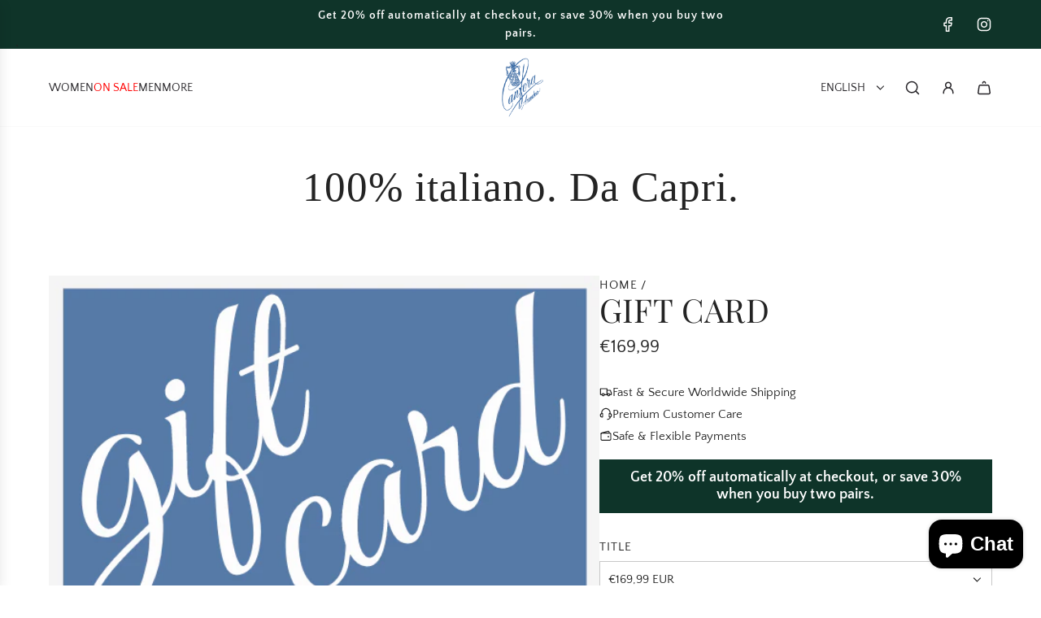

--- FILE ---
content_type: text/html; charset=utf-8
request_url: https://www.canfora.com/products/gift-card
body_size: 75092
content:
<!doctype html>
<html class="no-js" lang="en">
<head>


  <!-- DEBUG: l'handle è uguale a : /products/gift-card -->


  

  

 

  
  


  <!-- Basic page needs ================================================== -->
  <meta charset="utf-8"><meta http-equiv="X-UA-Compatible" content="IE=edge"><link rel="preconnect" href="https://fonts.shopifycdn.com" crossorigin><link href="//www.canfora.com/cdn/shop/t/32/assets/swiper-bundle.min.css?v=127370101718424465871747293899" rel="stylesheet" type="text/css" media="all" />
  <link href="//www.canfora.com/cdn/shop/t/32/assets/photoswipe.min.css?v=165459975419098386681747293855" rel="stylesheet" type="text/css" media="all" />
  <link href="//www.canfora.com/cdn/shop/t/32/assets/theme.min.css?v=69547489316746713911747293918" rel="stylesheet" type="text/css" media="all" />
  <link href="//www.canfora.com/cdn/shop/t/32/assets/custom.css?v=102493421877365237651747293853" rel="stylesheet" type="text/css" media="all" />

  
    <link rel="shortcut icon" href="//www.canfora.com/cdn/shop/files/canfora-logo-favicon.png?crop=center&height=180&v=1738682195&width=180" type="image/png">
    <link rel="apple-touch-icon" sizes="180x180" href="//www.canfora.com/cdn/shop/files/canfora-logo-favicon.png?crop=center&height=180&v=1738682195&width=180">
    <link rel="apple-touch-icon-precomposed" sizes="180x180" href="//www.canfora.com/cdn/shop/files/canfora-logo-favicon.png?crop=center&height=180&v=1738682195&width=180">
    <link rel="icon" type="image/png" sizes="32x32" href="//www.canfora.com/cdn/shop/files/canfora-logo-favicon.png?crop=center&height=32&v=1738682195&width=32">
    <link rel="icon" type="image/png" sizes="194x194" href="//www.canfora.com/cdn/shop/files/canfora-logo-favicon.png?crop=center&height=194&v=1738682195&width=194">
    <link rel="icon" type="image/png" sizes="192x192" href="//www.canfora.com/cdn/shop/files/canfora-logo-favicon.png?crop=center&height=192&v=1738682195&width=192">
    <link rel="icon" type="image/png" sizes="16x16" href="//www.canfora.com/cdn/shop/files/canfora-logo-favicon.png?crop=center&height=16&v=1738682195&width=16">
  

    <link rel="preload" as="font" href="//www.canfora.com/cdn/fonts/playfair_display/playfairdisplay_n4.9980f3e16959dc89137cc1369bfc3ae98af1deb9.woff2" type="font/woff2" crossorigin>
    

    <link rel="preload" as="font" href="//www.canfora.com/cdn/fonts/quattrocento_sans/quattrocentosans_n4.ce5e9bf514e68f53bdd875976847cf755c702eaa.woff2" type="font/woff2" crossorigin>
    
<!-- Title and description ================================================== -->
  <title>
    Gift Card &ndash; Canfora.com
  </title>

  
    <meta name="description" content="Give the gift of elegance &amp;amp; uniqueness! Whether your loved one is dreaming of a new handmade pair of sandals or searching for the perfect combination for their favorite style, make their dreams come true with Canfora.com Gift Cards! Surprise someone you love with the perfect gift and let them choose what they truly">
  

  <!-- Helpers ================================================== -->
  <!-- /snippets/social-meta-tags.liquid -->


<meta property="og:site_name" content="Canfora.com">
<meta property="og:url" content="https://www.canfora.com/products/gift-card">
<meta property="og:title" content="Gift Card">
<meta property="og:type" content="product">
<meta property="og:description" content="Give the gift of elegance &amp;amp; uniqueness! Whether your loved one is dreaming of a new handmade pair of sandals or searching for the perfect combination for their favorite style, make their dreams come true with Canfora.com Gift Cards! Surprise someone you love with the perfect gift and let them choose what they truly">

  <meta property="og:price:amount" content="169,99">
  <meta property="og:price:currency" content="EUR">

<meta property="og:image" content="http://www.canfora.com/cdn/shop/products/gift_1.png?v=1568643967">
<meta property="og:image:alt" content="Gift Card">
<meta property="og:image:secure_url" content="https://www.canfora.com/cdn/shop/products/gift_1.png?v=1568643967">


<meta name="x:card" content="summary_large_image">
<meta name="x:title" content="Gift Card">
<meta name="x:description" content="Give the gift of elegance &amp;amp; uniqueness! Whether your loved one is dreaming of a new handmade pair of sandals or searching for the perfect combination for their favorite style, make their dreams come true with Canfora.com Gift Cards! Surprise someone you love with the perfect gift and let them choose what they truly">

  <link rel="canonical" href="https://www.canfora.com/products/gift-card"/>
  <meta name="viewport" content="width=device-width, initial-scale=1, shrink-to-fit=no">
  <meta name="theme-color" content="#242424">

  <!-- CSS ================================================== -->
  <style>
/*============================================================================
  #Typography
==============================================================================*/






@font-face {
  font-family: "Playfair Display";
  font-weight: 400;
  font-style: normal;
  font-display: swap;
  src: url("//www.canfora.com/cdn/fonts/playfair_display/playfairdisplay_n4.9980f3e16959dc89137cc1369bfc3ae98af1deb9.woff2") format("woff2"),
       url("//www.canfora.com/cdn/fonts/playfair_display/playfairdisplay_n4.c562b7c8e5637886a811d2a017f9e023166064ee.woff") format("woff");
}

@font-face {
  font-family: "Quattrocento Sans";
  font-weight: 400;
  font-style: normal;
  font-display: swap;
  src: url("//www.canfora.com/cdn/fonts/quattrocento_sans/quattrocentosans_n4.ce5e9bf514e68f53bdd875976847cf755c702eaa.woff2") format("woff2"),
       url("//www.canfora.com/cdn/fonts/quattrocento_sans/quattrocentosans_n4.44bbfb57d228eb8bb083d1f98e7d96e16137abce.woff") format("woff");
}


  @font-face {
  font-family: "Playfair Display";
  font-weight: 700;
  font-style: normal;
  font-display: swap;
  src: url("//www.canfora.com/cdn/fonts/playfair_display/playfairdisplay_n7.592b3435e0fff3f50b26d410c73ae7ec893f6910.woff2") format("woff2"),
       url("//www.canfora.com/cdn/fonts/playfair_display/playfairdisplay_n7.998b1417dec711058cce2abb61a0b8c59066498f.woff") format("woff");
}




  @font-face {
  font-family: "Quattrocento Sans";
  font-weight: 700;
  font-style: normal;
  font-display: swap;
  src: url("//www.canfora.com/cdn/fonts/quattrocento_sans/quattrocentosans_n7.bdda9092621b2e3b4284b12e8f0c092969b176c1.woff2") format("woff2"),
       url("//www.canfora.com/cdn/fonts/quattrocento_sans/quattrocentosans_n7.3f8ab2a91343269966c4aa4831bcd588e7ce07b9.woff") format("woff");
}




  @font-face {
  font-family: "Quattrocento Sans";
  font-weight: 400;
  font-style: italic;
  font-display: swap;
  src: url("//www.canfora.com/cdn/fonts/quattrocento_sans/quattrocentosans_i4.4f70b1e78f59fa1468e3436ab863ff0bf71e71bb.woff2") format("woff2"),
       url("//www.canfora.com/cdn/fonts/quattrocento_sans/quattrocentosans_i4.b695efef5d957af404945574b7239740f79b899f.woff") format("woff");
}




  @font-face {
  font-family: "Quattrocento Sans";
  font-weight: 700;
  font-style: italic;
  font-display: swap;
  src: url("//www.canfora.com/cdn/fonts/quattrocento_sans/quattrocentosans_i7.49d754c8032546c24062cf385f8660abbb11ef1e.woff2") format("woff2"),
       url("//www.canfora.com/cdn/fonts/quattrocento_sans/quattrocentosans_i7.567b0b818999022d5a9ccb99542d8ff8cdb497df.woff") format("woff");
}









/*============================================================================
  #General Variables
==============================================================================*/

:root {

  --font-weight-normal: 400;
  --font-weight-bold: 700;
  --font-weight-header-bold: 700;

  --header-font-stack: "Playfair Display", serif;
  --header-font-weight: 400;
  --header-font-style: normal;
  --header-text-size: 32;
  --header-text-size-px: 32px;
  --header-mobile-text-size-px: 22px;

  --header-font-case: uppercase;
  --header-font-size: 14;
  --header-font-size-px: 14px;

  --heading-spacing: 0.01em;
  --heading-line-height: 0.9;
  --heading-font-case: uppercase;
  --heading-font-stack: FontDrop;

  --body-font-stack: "Quattrocento Sans", sans-serif;
  --body-font-weight: 400;
  --body-font-style: normal;

  --button-font-stack: "Quattrocento Sans", sans-serif;
  --button-font-weight: 400;
  --button-font-style: normal;

  --label-font-stack: "Quattrocento Sans", sans-serif;
  --label-font-weight: 400;
  --label-font-style: normal;
  --label-font-case: uppercase;
  --label-spacing: 1px;

  --navigation-font-stack: "Quattrocento Sans", sans-serif;
  --navigation-font-weight: 400;
  --navigation-font-style: normal;
  --navigation-font-letter-spacing: normal;

  --base-font-size-int: 15;
  --base-font-size: 15px;

  --body-font-size-12-to-em: 0.8em;
  --body-font-size-16-to-em: 1.07em;
  --body-font-size-22-to-em: 1.47em;
  --body-font-size-28-to-em: 1.87em;
  --body-font-size-36-to-em: 2.4em;

  /* Heading Sizes */

  
  --h1-size: 40px;
  --h2-size: 32px;
  --h3-size: 28px;
  --h4-size: 24px;
  --h5-size: 20px;
  --h6-size: 16px;

  --sale-badge-color: #dc3545;
  --sold-out-badge-color: #1c1c1c;
  --custom-badge-color: #494949;
  --preorder-badge-color: #494949;
  --badge-font-color: #ffffff;

  --primary-btn-text-color: #ffffff;
  --primary-btn-text-color-opacity50: rgba(255, 255, 255, 0.5);
  --primary-btn-bg-color: #4c6d9f;
  --primary-btn-bg-color-opacity50: rgba(76, 109, 159, 0.5);

  --button-text-case: uppercase;
  --button-font-size: 14;
  --button-font-size-px: 14px;
  --button-text-spacing-px: 1px;

  
    --text-line-clamp: none;
  

  

  --text-color: #242424;
  --text-color-lighten5: #313131;
  --text-color-lighten70: #d7d7d7;
  --text-color-transparent05: rgba(36, 36, 36, 0.05);
  --text-color-transparent10: rgba(36, 36, 36, 0.1);
  --text-color-transparent15: rgba(36, 36, 36, 0.15);
  --text-color-transparent25: rgba(36, 36, 36, 0.25);
  --text-color-transparent30: rgba(36, 36, 36, 0.3);
  --text-color-transparent40: rgba(36, 36, 36, 0.4);
  --text-color-transparent50: rgba(36, 36, 36, 0.5);
  --text-color-transparent5: rgba(36, 36, 36, 0.5);
  --text-color-transparent6: rgba(36, 36, 36, 0.6);
  --text-color-transparent7: rgba(36, 36, 36, 0.7);
  --text-color-transparent8: rgba(36, 36, 36, 0.8);

  
    --heading-xl-font-size: 28px;
    --heading-l-font-size: 22px;
    --subheading-font-size: 20px;
  

  
    --small-body-font-size: 12px;
  

  --link-color: #242424;
  --on-sale-color: #dc3545;

  --body-color: #ffffff;
  --body-color-darken10: #e6e6e6;
  --body-color-transparent00: rgba(255, 255, 255, 0);
  --body-color-transparent40: rgba(255, 255, 255, 0.4);
  --body-color-transparent50: rgba(255, 255, 255, 0.5);
  --body-color-transparent90: rgba(255, 255, 255, 0.9);

  --body-secondary-color: #ffffff;
  --body-secondary-color-transparent00: rgba(255, 255, 255, 0);
  --body-secondary-color-darken05: #f2f2f2;

  --color-primary-background: #ffffff;
  --color-primary-background-rgb: 255, 255, 255;
  --color-secondary-background: #ffffff;

  --border-color: rgba(36, 36, 36, 0.25);
  --link-border-color: rgba(36, 36, 36, 0.5);
  --border-color-darken10: #0a0a0a;
  --view-in-space-button-background: #f2f2f2;

  --header-color: #ffffff;
  --header-color-darken5: #f2f2f2;

  --header-border-color: #fafafa;

  --announcement-text-size: 14px;
  --announcement-text-spacing: 1px;

  --logo-font-size: 24px;

  --overlay-header-text-color: #fafafa;
  --nav-text-color: #262428;
  --nav-text-color-transparent10: rgba(38, 36, 40, 0.1);
  --nav-text-color-transparent30: rgba(38, 36, 40, 0.3);
  --nav-text-hover: #737373;

  --color-scheme-light-background: #fafafa;
  --color-scheme-light-background-transparent40: rgba(250, 250, 250, 0.4);
  --color-scheme-light-background-transparent50: rgba(250, 250, 250, 0.5);
  --color-scheme-light-background-lighten5: #ffffff;
  --color-scheme-light-background-rgb: 250, 250, 250;
  --color-scheme-light-text: #242424;
  --color-scheme-light-text-transparent10: rgba(36, 36, 36, 0.1);
  --color-scheme-light-text-transparent25: rgba(36, 36, 36, 0.25);
  --color-scheme-light-text-transparent40: rgba(36, 36, 36, 0.4);
  --color-scheme-light-text-transparent50: rgba(36, 36, 36, 0.5);
  --color-scheme-light-text-transparent60: rgba(36, 36, 36, 0.6);

  --color-scheme-feature-background: #DFDFDF;
  --color-scheme-feature-background-transparent40: rgba(223, 223, 223, 0.4);
  --color-scheme-feature-background-transparent50: rgba(223, 223, 223, 0.5);
  --color-scheme-feature-background-lighten5: #ececec;
  --color-scheme-feature-background-rgb: 223, 223, 223;
  --color-scheme-feature-text: #242424;
  --color-scheme-feature-text-transparent10: rgba(36, 36, 36, 0.1);
  --color-scheme-feature-text-transparent25: rgba(36, 36, 36, 0.25);
  --color-scheme-feature-text-transparent40: rgba(36, 36, 36, 0.4);
  --color-scheme-feature-text-transparent50: rgba(36, 36, 36, 0.5);
  --color-scheme-feature-text-transparent60: rgba(36, 36, 36, 0.6);

  --homepage-sections-accent-secondary-color-transparent60: rgba(36, 36, 36, 0.6);

  --color-scheme-dark-background: #1d3149;
  --color-scheme-dark-background-transparent40: rgba(29, 49, 73, 0.4);
  --color-scheme-dark-background-transparent50: rgba(29, 49, 73, 0.5);
  --color-scheme-dark-background-rgb: 29, 49, 73;
  --color-scheme-dark-text: #ffffff;
  --color-scheme-dark-text-transparent10: rgba(255, 255, 255, 0.1);
  --color-scheme-dark-text-transparent25: rgba(255, 255, 255, 0.25);
  --color-scheme-dark-text-transparent40: rgba(255, 255, 255, 0.4);
  --color-scheme-dark-text-transparent50: rgba(255, 255, 255, 0.5);
  --color-scheme-dark-text-transparent60: rgba(255, 255, 255, 0.6);

  --filter-bg-color: rgba(36, 36, 36, 0.1);

  --menu-drawer-color: #fff;
  --menu-drawer-color-darken5: #f2f2f2;
  --menu-drawer-text-color: #262428;
  --menu-drawer-text-color-transparent10: rgba(38, 36, 40, 0.1);
  --menu-drawer-text-color-transparent30: rgba(38, 36, 40, 0.3);
  --menu-drawer-border-color: rgba(38, 36, 40, 0.25);
  --menu-drawer-text-hover-color: #737373;

  --cart-drawer-color: #ffffff;
  --cart-drawer-color-transparent50: rgba(255, 255, 255, 0.5);
  --cart-drawer-text-color: #242424;
  --cart-drawer-text-color-transparent10: rgba(36, 36, 36, 0.1);
  --cart-drawer-text-color-transparent25: rgba(36, 36, 36, 0.25);
  --cart-drawer-text-color-transparent40: rgba(36, 36, 36, 0.4);
  --cart-drawer-text-color-transparent50: rgba(36, 36, 36, 0.5);
  --cart-drawer-text-color-transparent70: rgba(36, 36, 36, 0.7);
  --cart-drawer-text-color-lighten10: #3e3e3e;
  --cart-drawer-border-color: rgba(36, 36, 36, 0.25);

  --success-color: #28a745;
  --error-color: #DC3545;
  --warning-color: #EB9247;

  /* Shop Pay Installments variables */
  --color-body: #ffffff;
  --color-bg: #ffffff;

  /* Checkbox */
  --checkbox-size: 16px;
  --inline-icon-size: 16px;
  --line-height-base: 1.6;

  /* Grid spacing */
  --grid-spacing: 5px;
  
    --grid-spacing-tight: 5px;
  
}
</style>


  <style data-shopify>
    *,
    *::before,
    *::after {
      box-sizing: inherit;
    }

    html {
      box-sizing: border-box;
      background-color: var(--body-color);
      height: 100%;
      margin: 0;
    }

    body {
      background-color: var(--body-color);
      min-height: 100%;
      margin: 0;
      display: grid;
      grid-template-rows: auto auto 1fr auto;
      grid-template-columns: 100%;
      overflow-x: hidden;
    }

    .sr-only {
      position: absolute;
      width: 1px;
      height: 1px;
      padding: 0;
      margin: -1px;
      overflow: hidden;
      clip: rect(0, 0, 0, 0);
      border: 0;
    }

    .sr-only-focusable:active, .sr-only-focusable:focus {
      position: static;
      width: auto;
      height: auto;
      margin: 0;
      overflow: visible;
      clip: auto;
    }
  </style>

  <!-- Header hook for plugins ================================================== -->
  <script>window.performance && window.performance.mark && window.performance.mark('shopify.content_for_header.start');</script><meta name="facebook-domain-verification" content="7e2xo6p8qj9cdlj1q8bkmy9t422x1u">
<meta name="google-site-verification" content="UXF3DK9KnSOROSQ534FRSY_3VDJynTIPS7qOG0pOJuc">
<meta id="shopify-digital-wallet" name="shopify-digital-wallet" content="/6007291986/digital_wallets/dialog">
<meta name="shopify-checkout-api-token" content="4a7525387a50c80d67340dd4be3e25c3">
<meta id="in-context-paypal-metadata" data-shop-id="6007291986" data-venmo-supported="false" data-environment="production" data-locale="en_US" data-paypal-v4="true" data-currency="EUR">
<link rel="alternate" hreflang="x-default" href="https://www.canfora.com/products/gift-card">
<link rel="alternate" hreflang="it" href="https://www.canfora.com/it/products/gift-card">
<link rel="alternate" hreflang="en-AE" href="https://www.canfora.com/en-it/products/gift-card">
<link rel="alternate" hreflang="it-AE" href="https://www.canfora.com/it-it/products/gift-card">
<link rel="alternate" hreflang="en-AF" href="https://www.canfora.com/en-it/products/gift-card">
<link rel="alternate" hreflang="it-AF" href="https://www.canfora.com/it-it/products/gift-card">
<link rel="alternate" hreflang="en-AG" href="https://www.canfora.com/en-it/products/gift-card">
<link rel="alternate" hreflang="it-AG" href="https://www.canfora.com/it-it/products/gift-card">
<link rel="alternate" hreflang="en-AI" href="https://www.canfora.com/en-it/products/gift-card">
<link rel="alternate" hreflang="it-AI" href="https://www.canfora.com/it-it/products/gift-card">
<link rel="alternate" hreflang="en-AL" href="https://www.canfora.com/en-it/products/gift-card">
<link rel="alternate" hreflang="it-AL" href="https://www.canfora.com/it-it/products/gift-card">
<link rel="alternate" hreflang="en-AN" href="https://www.canfora.com/en-it/products/gift-card">
<link rel="alternate" hreflang="it-AN" href="https://www.canfora.com/it-it/products/gift-card">
<link rel="alternate" hreflang="en-AO" href="https://www.canfora.com/en-it/products/gift-card">
<link rel="alternate" hreflang="it-AO" href="https://www.canfora.com/it-it/products/gift-card">
<link rel="alternate" hreflang="en-AR" href="https://www.canfora.com/en-it/products/gift-card">
<link rel="alternate" hreflang="it-AR" href="https://www.canfora.com/it-it/products/gift-card">
<link rel="alternate" hreflang="en-AT" href="https://www.canfora.com/en-it/products/gift-card">
<link rel="alternate" hreflang="it-AT" href="https://www.canfora.com/it-it/products/gift-card">
<link rel="alternate" hreflang="en-AU" href="https://www.canfora.com/en-it/products/gift-card">
<link rel="alternate" hreflang="it-AU" href="https://www.canfora.com/it-it/products/gift-card">
<link rel="alternate" hreflang="en-AW" href="https://www.canfora.com/en-it/products/gift-card">
<link rel="alternate" hreflang="it-AW" href="https://www.canfora.com/it-it/products/gift-card">
<link rel="alternate" hreflang="en-AZ" href="https://www.canfora.com/en-it/products/gift-card">
<link rel="alternate" hreflang="it-AZ" href="https://www.canfora.com/it-it/products/gift-card">
<link rel="alternate" hreflang="en-BA" href="https://www.canfora.com/en-it/products/gift-card">
<link rel="alternate" hreflang="it-BA" href="https://www.canfora.com/it-it/products/gift-card">
<link rel="alternate" hreflang="en-BB" href="https://www.canfora.com/en-it/products/gift-card">
<link rel="alternate" hreflang="it-BB" href="https://www.canfora.com/it-it/products/gift-card">
<link rel="alternate" hreflang="en-BD" href="https://www.canfora.com/en-it/products/gift-card">
<link rel="alternate" hreflang="it-BD" href="https://www.canfora.com/it-it/products/gift-card">
<link rel="alternate" hreflang="en-BE" href="https://www.canfora.com/en-it/products/gift-card">
<link rel="alternate" hreflang="it-BE" href="https://www.canfora.com/it-it/products/gift-card">
<link rel="alternate" hreflang="en-BF" href="https://www.canfora.com/en-it/products/gift-card">
<link rel="alternate" hreflang="it-BF" href="https://www.canfora.com/it-it/products/gift-card">
<link rel="alternate" hreflang="en-BG" href="https://www.canfora.com/en-it/products/gift-card">
<link rel="alternate" hreflang="it-BG" href="https://www.canfora.com/it-it/products/gift-card">
<link rel="alternate" hreflang="en-BH" href="https://www.canfora.com/en-it/products/gift-card">
<link rel="alternate" hreflang="it-BH" href="https://www.canfora.com/it-it/products/gift-card">
<link rel="alternate" hreflang="en-BI" href="https://www.canfora.com/en-it/products/gift-card">
<link rel="alternate" hreflang="it-BI" href="https://www.canfora.com/it-it/products/gift-card">
<link rel="alternate" hreflang="en-BJ" href="https://www.canfora.com/en-it/products/gift-card">
<link rel="alternate" hreflang="it-BJ" href="https://www.canfora.com/it-it/products/gift-card">
<link rel="alternate" hreflang="en-BL" href="https://www.canfora.com/en-it/products/gift-card">
<link rel="alternate" hreflang="it-BL" href="https://www.canfora.com/it-it/products/gift-card">
<link rel="alternate" hreflang="en-BM" href="https://www.canfora.com/en-it/products/gift-card">
<link rel="alternate" hreflang="it-BM" href="https://www.canfora.com/it-it/products/gift-card">
<link rel="alternate" hreflang="en-BN" href="https://www.canfora.com/en-it/products/gift-card">
<link rel="alternate" hreflang="it-BN" href="https://www.canfora.com/it-it/products/gift-card">
<link rel="alternate" hreflang="en-BO" href="https://www.canfora.com/en-it/products/gift-card">
<link rel="alternate" hreflang="it-BO" href="https://www.canfora.com/it-it/products/gift-card">
<link rel="alternate" hreflang="en-BQ" href="https://www.canfora.com/en-it/products/gift-card">
<link rel="alternate" hreflang="it-BQ" href="https://www.canfora.com/it-it/products/gift-card">
<link rel="alternate" hreflang="en-BR" href="https://www.canfora.com/en-it/products/gift-card">
<link rel="alternate" hreflang="it-BR" href="https://www.canfora.com/it-it/products/gift-card">
<link rel="alternate" hreflang="en-BS" href="https://www.canfora.com/en-it/products/gift-card">
<link rel="alternate" hreflang="it-BS" href="https://www.canfora.com/it-it/products/gift-card">
<link rel="alternate" hreflang="en-BT" href="https://www.canfora.com/en-it/products/gift-card">
<link rel="alternate" hreflang="it-BT" href="https://www.canfora.com/it-it/products/gift-card">
<link rel="alternate" hreflang="en-BW" href="https://www.canfora.com/en-it/products/gift-card">
<link rel="alternate" hreflang="it-BW" href="https://www.canfora.com/it-it/products/gift-card">
<link rel="alternate" hreflang="en-BZ" href="https://www.canfora.com/en-it/products/gift-card">
<link rel="alternate" hreflang="it-BZ" href="https://www.canfora.com/it-it/products/gift-card">
<link rel="alternate" hreflang="en-CA" href="https://www.canfora.com/en-it/products/gift-card">
<link rel="alternate" hreflang="it-CA" href="https://www.canfora.com/it-it/products/gift-card">
<link rel="alternate" hreflang="en-CC" href="https://www.canfora.com/en-it/products/gift-card">
<link rel="alternate" hreflang="it-CC" href="https://www.canfora.com/it-it/products/gift-card">
<link rel="alternate" hreflang="en-CD" href="https://www.canfora.com/en-it/products/gift-card">
<link rel="alternate" hreflang="it-CD" href="https://www.canfora.com/it-it/products/gift-card">
<link rel="alternate" hreflang="en-CF" href="https://www.canfora.com/en-it/products/gift-card">
<link rel="alternate" hreflang="it-CF" href="https://www.canfora.com/it-it/products/gift-card">
<link rel="alternate" hreflang="en-CG" href="https://www.canfora.com/en-it/products/gift-card">
<link rel="alternate" hreflang="it-CG" href="https://www.canfora.com/it-it/products/gift-card">
<link rel="alternate" hreflang="en-CH" href="https://www.canfora.com/en-it/products/gift-card">
<link rel="alternate" hreflang="it-CH" href="https://www.canfora.com/it-it/products/gift-card">
<link rel="alternate" hreflang="en-CI" href="https://www.canfora.com/en-it/products/gift-card">
<link rel="alternate" hreflang="it-CI" href="https://www.canfora.com/it-it/products/gift-card">
<link rel="alternate" hreflang="en-CK" href="https://www.canfora.com/en-it/products/gift-card">
<link rel="alternate" hreflang="it-CK" href="https://www.canfora.com/it-it/products/gift-card">
<link rel="alternate" hreflang="en-CL" href="https://www.canfora.com/en-it/products/gift-card">
<link rel="alternate" hreflang="it-CL" href="https://www.canfora.com/it-it/products/gift-card">
<link rel="alternate" hreflang="en-CM" href="https://www.canfora.com/en-it/products/gift-card">
<link rel="alternate" hreflang="it-CM" href="https://www.canfora.com/it-it/products/gift-card">
<link rel="alternate" hreflang="en-CN" href="https://www.canfora.com/en-it/products/gift-card">
<link rel="alternate" hreflang="it-CN" href="https://www.canfora.com/it-it/products/gift-card">
<link rel="alternate" hreflang="en-CO" href="https://www.canfora.com/en-it/products/gift-card">
<link rel="alternate" hreflang="it-CO" href="https://www.canfora.com/it-it/products/gift-card">
<link rel="alternate" hreflang="en-CR" href="https://www.canfora.com/en-it/products/gift-card">
<link rel="alternate" hreflang="it-CR" href="https://www.canfora.com/it-it/products/gift-card">
<link rel="alternate" hreflang="en-CV" href="https://www.canfora.com/en-it/products/gift-card">
<link rel="alternate" hreflang="it-CV" href="https://www.canfora.com/it-it/products/gift-card">
<link rel="alternate" hreflang="en-CW" href="https://www.canfora.com/en-it/products/gift-card">
<link rel="alternate" hreflang="it-CW" href="https://www.canfora.com/it-it/products/gift-card">
<link rel="alternate" hreflang="en-CX" href="https://www.canfora.com/en-it/products/gift-card">
<link rel="alternate" hreflang="it-CX" href="https://www.canfora.com/it-it/products/gift-card">
<link rel="alternate" hreflang="en-CY" href="https://www.canfora.com/en-it/products/gift-card">
<link rel="alternate" hreflang="it-CY" href="https://www.canfora.com/it-it/products/gift-card">
<link rel="alternate" hreflang="en-CZ" href="https://www.canfora.com/en-it/products/gift-card">
<link rel="alternate" hreflang="it-CZ" href="https://www.canfora.com/it-it/products/gift-card">
<link rel="alternate" hreflang="en-DE" href="https://www.canfora.com/en-it/products/gift-card">
<link rel="alternate" hreflang="it-DE" href="https://www.canfora.com/it-it/products/gift-card">
<link rel="alternate" hreflang="en-DJ" href="https://www.canfora.com/en-it/products/gift-card">
<link rel="alternate" hreflang="it-DJ" href="https://www.canfora.com/it-it/products/gift-card">
<link rel="alternate" hreflang="en-DK" href="https://www.canfora.com/en-it/products/gift-card">
<link rel="alternate" hreflang="it-DK" href="https://www.canfora.com/it-it/products/gift-card">
<link rel="alternate" hreflang="en-DM" href="https://www.canfora.com/en-it/products/gift-card">
<link rel="alternate" hreflang="it-DM" href="https://www.canfora.com/it-it/products/gift-card">
<link rel="alternate" hreflang="en-DO" href="https://www.canfora.com/en-it/products/gift-card">
<link rel="alternate" hreflang="it-DO" href="https://www.canfora.com/it-it/products/gift-card">
<link rel="alternate" hreflang="en-DZ" href="https://www.canfora.com/en-it/products/gift-card">
<link rel="alternate" hreflang="it-DZ" href="https://www.canfora.com/it-it/products/gift-card">
<link rel="alternate" hreflang="en-EC" href="https://www.canfora.com/en-it/products/gift-card">
<link rel="alternate" hreflang="it-EC" href="https://www.canfora.com/it-it/products/gift-card">
<link rel="alternate" hreflang="en-EE" href="https://www.canfora.com/en-it/products/gift-card">
<link rel="alternate" hreflang="it-EE" href="https://www.canfora.com/it-it/products/gift-card">
<link rel="alternate" hreflang="en-EG" href="https://www.canfora.com/en-it/products/gift-card">
<link rel="alternate" hreflang="it-EG" href="https://www.canfora.com/it-it/products/gift-card">
<link rel="alternate" hreflang="en-EH" href="https://www.canfora.com/en-it/products/gift-card">
<link rel="alternate" hreflang="it-EH" href="https://www.canfora.com/it-it/products/gift-card">
<link rel="alternate" hreflang="en-ER" href="https://www.canfora.com/en-it/products/gift-card">
<link rel="alternate" hreflang="it-ER" href="https://www.canfora.com/it-it/products/gift-card">
<link rel="alternate" hreflang="en-ES" href="https://www.canfora.com/en-it/products/gift-card">
<link rel="alternate" hreflang="it-ES" href="https://www.canfora.com/it-it/products/gift-card">
<link rel="alternate" hreflang="en-ET" href="https://www.canfora.com/en-it/products/gift-card">
<link rel="alternate" hreflang="it-ET" href="https://www.canfora.com/it-it/products/gift-card">
<link rel="alternate" hreflang="en-FI" href="https://www.canfora.com/en-it/products/gift-card">
<link rel="alternate" hreflang="it-FI" href="https://www.canfora.com/it-it/products/gift-card">
<link rel="alternate" hreflang="en-FJ" href="https://www.canfora.com/en-it/products/gift-card">
<link rel="alternate" hreflang="it-FJ" href="https://www.canfora.com/it-it/products/gift-card">
<link rel="alternate" hreflang="en-FK" href="https://www.canfora.com/en-it/products/gift-card">
<link rel="alternate" hreflang="it-FK" href="https://www.canfora.com/it-it/products/gift-card">
<link rel="alternate" hreflang="en-FR" href="https://www.canfora.com/en-it/products/gift-card">
<link rel="alternate" hreflang="it-FR" href="https://www.canfora.com/it-it/products/gift-card">
<link rel="alternate" hreflang="en-GA" href="https://www.canfora.com/en-it/products/gift-card">
<link rel="alternate" hreflang="it-GA" href="https://www.canfora.com/it-it/products/gift-card">
<link rel="alternate" hreflang="en-GB" href="https://www.canfora.com/en-it/products/gift-card">
<link rel="alternate" hreflang="it-GB" href="https://www.canfora.com/it-it/products/gift-card">
<link rel="alternate" hreflang="en-GD" href="https://www.canfora.com/en-it/products/gift-card">
<link rel="alternate" hreflang="it-GD" href="https://www.canfora.com/it-it/products/gift-card">
<link rel="alternate" hreflang="en-GF" href="https://www.canfora.com/en-it/products/gift-card">
<link rel="alternate" hreflang="it-GF" href="https://www.canfora.com/it-it/products/gift-card">
<link rel="alternate" hreflang="en-GH" href="https://www.canfora.com/en-it/products/gift-card">
<link rel="alternate" hreflang="it-GH" href="https://www.canfora.com/it-it/products/gift-card">
<link rel="alternate" hreflang="en-GM" href="https://www.canfora.com/en-it/products/gift-card">
<link rel="alternate" hreflang="it-GM" href="https://www.canfora.com/it-it/products/gift-card">
<link rel="alternate" hreflang="en-GN" href="https://www.canfora.com/en-it/products/gift-card">
<link rel="alternate" hreflang="it-GN" href="https://www.canfora.com/it-it/products/gift-card">
<link rel="alternate" hreflang="en-GQ" href="https://www.canfora.com/en-it/products/gift-card">
<link rel="alternate" hreflang="it-GQ" href="https://www.canfora.com/it-it/products/gift-card">
<link rel="alternate" hreflang="en-GR" href="https://www.canfora.com/en-it/products/gift-card">
<link rel="alternate" hreflang="it-GR" href="https://www.canfora.com/it-it/products/gift-card">
<link rel="alternate" hreflang="en-GS" href="https://www.canfora.com/en-it/products/gift-card">
<link rel="alternate" hreflang="it-GS" href="https://www.canfora.com/it-it/products/gift-card">
<link rel="alternate" hreflang="en-GT" href="https://www.canfora.com/en-it/products/gift-card">
<link rel="alternate" hreflang="it-GT" href="https://www.canfora.com/it-it/products/gift-card">
<link rel="alternate" hreflang="en-GW" href="https://www.canfora.com/en-it/products/gift-card">
<link rel="alternate" hreflang="it-GW" href="https://www.canfora.com/it-it/products/gift-card">
<link rel="alternate" hreflang="en-GY" href="https://www.canfora.com/en-it/products/gift-card">
<link rel="alternate" hreflang="it-GY" href="https://www.canfora.com/it-it/products/gift-card">
<link rel="alternate" hreflang="en-HK" href="https://www.canfora.com/en-it/products/gift-card">
<link rel="alternate" hreflang="it-HK" href="https://www.canfora.com/it-it/products/gift-card">
<link rel="alternate" hreflang="en-HM" href="https://www.canfora.com/en-it/products/gift-card">
<link rel="alternate" hreflang="it-HM" href="https://www.canfora.com/it-it/products/gift-card">
<link rel="alternate" hreflang="en-HN" href="https://www.canfora.com/en-it/products/gift-card">
<link rel="alternate" hreflang="it-HN" href="https://www.canfora.com/it-it/products/gift-card">
<link rel="alternate" hreflang="en-HR" href="https://www.canfora.com/en-it/products/gift-card">
<link rel="alternate" hreflang="it-HR" href="https://www.canfora.com/it-it/products/gift-card">
<link rel="alternate" hreflang="en-HT" href="https://www.canfora.com/en-it/products/gift-card">
<link rel="alternate" hreflang="it-HT" href="https://www.canfora.com/it-it/products/gift-card">
<link rel="alternate" hreflang="en-HU" href="https://www.canfora.com/en-it/products/gift-card">
<link rel="alternate" hreflang="it-HU" href="https://www.canfora.com/it-it/products/gift-card">
<link rel="alternate" hreflang="en-ID" href="https://www.canfora.com/en-it/products/gift-card">
<link rel="alternate" hreflang="it-ID" href="https://www.canfora.com/it-it/products/gift-card">
<link rel="alternate" hreflang="en-IE" href="https://www.canfora.com/en-it/products/gift-card">
<link rel="alternate" hreflang="it-IE" href="https://www.canfora.com/it-it/products/gift-card">
<link rel="alternate" hreflang="en-IL" href="https://www.canfora.com/en-it/products/gift-card">
<link rel="alternate" hreflang="it-IL" href="https://www.canfora.com/it-it/products/gift-card">
<link rel="alternate" hreflang="en-IM" href="https://www.canfora.com/en-it/products/gift-card">
<link rel="alternate" hreflang="it-IM" href="https://www.canfora.com/it-it/products/gift-card">
<link rel="alternate" hreflang="en-IN" href="https://www.canfora.com/en-it/products/gift-card">
<link rel="alternate" hreflang="it-IN" href="https://www.canfora.com/it-it/products/gift-card">
<link rel="alternate" hreflang="en-IO" href="https://www.canfora.com/en-it/products/gift-card">
<link rel="alternate" hreflang="it-IO" href="https://www.canfora.com/it-it/products/gift-card">
<link rel="alternate" hreflang="en-IQ" href="https://www.canfora.com/en-it/products/gift-card">
<link rel="alternate" hreflang="it-IQ" href="https://www.canfora.com/it-it/products/gift-card">
<link rel="alternate" hreflang="en-IS" href="https://www.canfora.com/en-it/products/gift-card">
<link rel="alternate" hreflang="it-IS" href="https://www.canfora.com/it-it/products/gift-card">
<link rel="alternate" hreflang="en-JM" href="https://www.canfora.com/en-it/products/gift-card">
<link rel="alternate" hreflang="it-JM" href="https://www.canfora.com/it-it/products/gift-card">
<link rel="alternate" hreflang="en-JO" href="https://www.canfora.com/en-it/products/gift-card">
<link rel="alternate" hreflang="it-JO" href="https://www.canfora.com/it-it/products/gift-card">
<link rel="alternate" hreflang="en-JP" href="https://www.canfora.com/en-it/products/gift-card">
<link rel="alternate" hreflang="it-JP" href="https://www.canfora.com/it-it/products/gift-card">
<link rel="alternate" hreflang="en-KE" href="https://www.canfora.com/en-it/products/gift-card">
<link rel="alternate" hreflang="it-KE" href="https://www.canfora.com/it-it/products/gift-card">
<link rel="alternate" hreflang="en-KG" href="https://www.canfora.com/en-it/products/gift-card">
<link rel="alternate" hreflang="it-KG" href="https://www.canfora.com/it-it/products/gift-card">
<link rel="alternate" hreflang="en-KH" href="https://www.canfora.com/en-it/products/gift-card">
<link rel="alternate" hreflang="it-KH" href="https://www.canfora.com/it-it/products/gift-card">
<link rel="alternate" hreflang="en-KI" href="https://www.canfora.com/en-it/products/gift-card">
<link rel="alternate" hreflang="it-KI" href="https://www.canfora.com/it-it/products/gift-card">
<link rel="alternate" hreflang="en-KM" href="https://www.canfora.com/en-it/products/gift-card">
<link rel="alternate" hreflang="it-KM" href="https://www.canfora.com/it-it/products/gift-card">
<link rel="alternate" hreflang="en-KN" href="https://www.canfora.com/en-it/products/gift-card">
<link rel="alternate" hreflang="it-KN" href="https://www.canfora.com/it-it/products/gift-card">
<link rel="alternate" hreflang="en-KR" href="https://www.canfora.com/en-it/products/gift-card">
<link rel="alternate" hreflang="it-KR" href="https://www.canfora.com/it-it/products/gift-card">
<link rel="alternate" hreflang="en-KW" href="https://www.canfora.com/en-it/products/gift-card">
<link rel="alternate" hreflang="it-KW" href="https://www.canfora.com/it-it/products/gift-card">
<link rel="alternate" hreflang="en-KY" href="https://www.canfora.com/en-it/products/gift-card">
<link rel="alternate" hreflang="it-KY" href="https://www.canfora.com/it-it/products/gift-card">
<link rel="alternate" hreflang="en-KZ" href="https://www.canfora.com/en-it/products/gift-card">
<link rel="alternate" hreflang="it-KZ" href="https://www.canfora.com/it-it/products/gift-card">
<link rel="alternate" hreflang="en-LA" href="https://www.canfora.com/en-it/products/gift-card">
<link rel="alternate" hreflang="it-LA" href="https://www.canfora.com/it-it/products/gift-card">
<link rel="alternate" hreflang="en-LB" href="https://www.canfora.com/en-it/products/gift-card">
<link rel="alternate" hreflang="it-LB" href="https://www.canfora.com/it-it/products/gift-card">
<link rel="alternate" hreflang="en-LC" href="https://www.canfora.com/en-it/products/gift-card">
<link rel="alternate" hreflang="it-LC" href="https://www.canfora.com/it-it/products/gift-card">
<link rel="alternate" hreflang="en-LI" href="https://www.canfora.com/en-it/products/gift-card">
<link rel="alternate" hreflang="it-LI" href="https://www.canfora.com/it-it/products/gift-card">
<link rel="alternate" hreflang="en-LK" href="https://www.canfora.com/en-it/products/gift-card">
<link rel="alternate" hreflang="it-LK" href="https://www.canfora.com/it-it/products/gift-card">
<link rel="alternate" hreflang="en-LR" href="https://www.canfora.com/en-it/products/gift-card">
<link rel="alternate" hreflang="it-LR" href="https://www.canfora.com/it-it/products/gift-card">
<link rel="alternate" hreflang="en-LS" href="https://www.canfora.com/en-it/products/gift-card">
<link rel="alternate" hreflang="it-LS" href="https://www.canfora.com/it-it/products/gift-card">
<link rel="alternate" hreflang="en-LT" href="https://www.canfora.com/en-it/products/gift-card">
<link rel="alternate" hreflang="it-LT" href="https://www.canfora.com/it-it/products/gift-card">
<link rel="alternate" hreflang="en-LU" href="https://www.canfora.com/en-it/products/gift-card">
<link rel="alternate" hreflang="it-LU" href="https://www.canfora.com/it-it/products/gift-card">
<link rel="alternate" hreflang="en-LV" href="https://www.canfora.com/en-it/products/gift-card">
<link rel="alternate" hreflang="it-LV" href="https://www.canfora.com/it-it/products/gift-card">
<link rel="alternate" hreflang="en-LY" href="https://www.canfora.com/en-it/products/gift-card">
<link rel="alternate" hreflang="it-LY" href="https://www.canfora.com/it-it/products/gift-card">
<link rel="alternate" hreflang="en-MA" href="https://www.canfora.com/en-it/products/gift-card">
<link rel="alternate" hreflang="it-MA" href="https://www.canfora.com/it-it/products/gift-card">
<link rel="alternate" hreflang="en-MC" href="https://www.canfora.com/en-it/products/gift-card">
<link rel="alternate" hreflang="it-MC" href="https://www.canfora.com/it-it/products/gift-card">
<link rel="alternate" hreflang="en-MD" href="https://www.canfora.com/en-it/products/gift-card">
<link rel="alternate" hreflang="it-MD" href="https://www.canfora.com/it-it/products/gift-card">
<link rel="alternate" hreflang="en-ME" href="https://www.canfora.com/en-it/products/gift-card">
<link rel="alternate" hreflang="it-ME" href="https://www.canfora.com/it-it/products/gift-card">
<link rel="alternate" hreflang="en-MF" href="https://www.canfora.com/en-it/products/gift-card">
<link rel="alternate" hreflang="it-MF" href="https://www.canfora.com/it-it/products/gift-card">
<link rel="alternate" hreflang="en-MG" href="https://www.canfora.com/en-it/products/gift-card">
<link rel="alternate" hreflang="it-MG" href="https://www.canfora.com/it-it/products/gift-card">
<link rel="alternate" hreflang="en-MK" href="https://www.canfora.com/en-it/products/gift-card">
<link rel="alternate" hreflang="it-MK" href="https://www.canfora.com/it-it/products/gift-card">
<link rel="alternate" hreflang="en-ML" href="https://www.canfora.com/en-it/products/gift-card">
<link rel="alternate" hreflang="it-ML" href="https://www.canfora.com/it-it/products/gift-card">
<link rel="alternate" hreflang="en-MM" href="https://www.canfora.com/en-it/products/gift-card">
<link rel="alternate" hreflang="it-MM" href="https://www.canfora.com/it-it/products/gift-card">
<link rel="alternate" hreflang="en-MN" href="https://www.canfora.com/en-it/products/gift-card">
<link rel="alternate" hreflang="it-MN" href="https://www.canfora.com/it-it/products/gift-card">
<link rel="alternate" hreflang="en-MO" href="https://www.canfora.com/en-it/products/gift-card">
<link rel="alternate" hreflang="it-MO" href="https://www.canfora.com/it-it/products/gift-card">
<link rel="alternate" hreflang="en-MQ" href="https://www.canfora.com/en-it/products/gift-card">
<link rel="alternate" hreflang="it-MQ" href="https://www.canfora.com/it-it/products/gift-card">
<link rel="alternate" hreflang="en-MR" href="https://www.canfora.com/en-it/products/gift-card">
<link rel="alternate" hreflang="it-MR" href="https://www.canfora.com/it-it/products/gift-card">
<link rel="alternate" hreflang="en-MS" href="https://www.canfora.com/en-it/products/gift-card">
<link rel="alternate" hreflang="it-MS" href="https://www.canfora.com/it-it/products/gift-card">
<link rel="alternate" hreflang="en-MT" href="https://www.canfora.com/en-it/products/gift-card">
<link rel="alternate" hreflang="it-MT" href="https://www.canfora.com/it-it/products/gift-card">
<link rel="alternate" hreflang="en-MU" href="https://www.canfora.com/en-it/products/gift-card">
<link rel="alternate" hreflang="it-MU" href="https://www.canfora.com/it-it/products/gift-card">
<link rel="alternate" hreflang="en-MV" href="https://www.canfora.com/en-it/products/gift-card">
<link rel="alternate" hreflang="it-MV" href="https://www.canfora.com/it-it/products/gift-card">
<link rel="alternate" hreflang="en-MW" href="https://www.canfora.com/en-it/products/gift-card">
<link rel="alternate" hreflang="it-MW" href="https://www.canfora.com/it-it/products/gift-card">
<link rel="alternate" hreflang="en-MX" href="https://www.canfora.com/en-it/products/gift-card">
<link rel="alternate" hreflang="it-MX" href="https://www.canfora.com/it-it/products/gift-card">
<link rel="alternate" hreflang="en-MY" href="https://www.canfora.com/en-it/products/gift-card">
<link rel="alternate" hreflang="it-MY" href="https://www.canfora.com/it-it/products/gift-card">
<link rel="alternate" hreflang="en-MZ" href="https://www.canfora.com/en-it/products/gift-card">
<link rel="alternate" hreflang="it-MZ" href="https://www.canfora.com/it-it/products/gift-card">
<link rel="alternate" hreflang="en-NA" href="https://www.canfora.com/en-it/products/gift-card">
<link rel="alternate" hreflang="it-NA" href="https://www.canfora.com/it-it/products/gift-card">
<link rel="alternate" hreflang="en-NC" href="https://www.canfora.com/en-it/products/gift-card">
<link rel="alternate" hreflang="it-NC" href="https://www.canfora.com/it-it/products/gift-card">
<link rel="alternate" hreflang="en-NE" href="https://www.canfora.com/en-it/products/gift-card">
<link rel="alternate" hreflang="it-NE" href="https://www.canfora.com/it-it/products/gift-card">
<link rel="alternate" hreflang="en-NF" href="https://www.canfora.com/en-it/products/gift-card">
<link rel="alternate" hreflang="it-NF" href="https://www.canfora.com/it-it/products/gift-card">
<link rel="alternate" hreflang="en-NG" href="https://www.canfora.com/en-it/products/gift-card">
<link rel="alternate" hreflang="it-NG" href="https://www.canfora.com/it-it/products/gift-card">
<link rel="alternate" hreflang="en-NI" href="https://www.canfora.com/en-it/products/gift-card">
<link rel="alternate" hreflang="it-NI" href="https://www.canfora.com/it-it/products/gift-card">
<link rel="alternate" hreflang="en-NL" href="https://www.canfora.com/en-it/products/gift-card">
<link rel="alternate" hreflang="it-NL" href="https://www.canfora.com/it-it/products/gift-card">
<link rel="alternate" hreflang="en-NO" href="https://www.canfora.com/en-it/products/gift-card">
<link rel="alternate" hreflang="it-NO" href="https://www.canfora.com/it-it/products/gift-card">
<link rel="alternate" hreflang="en-NP" href="https://www.canfora.com/en-it/products/gift-card">
<link rel="alternate" hreflang="it-NP" href="https://www.canfora.com/it-it/products/gift-card">
<link rel="alternate" hreflang="en-NR" href="https://www.canfora.com/en-it/products/gift-card">
<link rel="alternate" hreflang="it-NR" href="https://www.canfora.com/it-it/products/gift-card">
<link rel="alternate" hreflang="en-NU" href="https://www.canfora.com/en-it/products/gift-card">
<link rel="alternate" hreflang="it-NU" href="https://www.canfora.com/it-it/products/gift-card">
<link rel="alternate" hreflang="en-NZ" href="https://www.canfora.com/en-it/products/gift-card">
<link rel="alternate" hreflang="it-NZ" href="https://www.canfora.com/it-it/products/gift-card">
<link rel="alternate" hreflang="en-OM" href="https://www.canfora.com/en-it/products/gift-card">
<link rel="alternate" hreflang="it-OM" href="https://www.canfora.com/it-it/products/gift-card">
<link rel="alternate" hreflang="en-PA" href="https://www.canfora.com/en-it/products/gift-card">
<link rel="alternate" hreflang="it-PA" href="https://www.canfora.com/it-it/products/gift-card">
<link rel="alternate" hreflang="en-PE" href="https://www.canfora.com/en-it/products/gift-card">
<link rel="alternate" hreflang="it-PE" href="https://www.canfora.com/it-it/products/gift-card">
<link rel="alternate" hreflang="en-PF" href="https://www.canfora.com/en-it/products/gift-card">
<link rel="alternate" hreflang="it-PF" href="https://www.canfora.com/it-it/products/gift-card">
<link rel="alternate" hreflang="en-PG" href="https://www.canfora.com/en-it/products/gift-card">
<link rel="alternate" hreflang="it-PG" href="https://www.canfora.com/it-it/products/gift-card">
<link rel="alternate" hreflang="en-PH" href="https://www.canfora.com/en-it/products/gift-card">
<link rel="alternate" hreflang="it-PH" href="https://www.canfora.com/it-it/products/gift-card">
<link rel="alternate" hreflang="en-PK" href="https://www.canfora.com/en-it/products/gift-card">
<link rel="alternate" hreflang="it-PK" href="https://www.canfora.com/it-it/products/gift-card">
<link rel="alternate" hreflang="en-PL" href="https://www.canfora.com/en-it/products/gift-card">
<link rel="alternate" hreflang="it-PL" href="https://www.canfora.com/it-it/products/gift-card">
<link rel="alternate" hreflang="en-PM" href="https://www.canfora.com/en-it/products/gift-card">
<link rel="alternate" hreflang="it-PM" href="https://www.canfora.com/it-it/products/gift-card">
<link rel="alternate" hreflang="en-PN" href="https://www.canfora.com/en-it/products/gift-card">
<link rel="alternate" hreflang="it-PN" href="https://www.canfora.com/it-it/products/gift-card">
<link rel="alternate" hreflang="en-PS" href="https://www.canfora.com/en-it/products/gift-card">
<link rel="alternate" hreflang="it-PS" href="https://www.canfora.com/it-it/products/gift-card">
<link rel="alternate" hreflang="en-PT" href="https://www.canfora.com/en-it/products/gift-card">
<link rel="alternate" hreflang="it-PT" href="https://www.canfora.com/it-it/products/gift-card">
<link rel="alternate" hreflang="en-PY" href="https://www.canfora.com/en-it/products/gift-card">
<link rel="alternate" hreflang="it-PY" href="https://www.canfora.com/it-it/products/gift-card">
<link rel="alternate" hreflang="en-QA" href="https://www.canfora.com/en-it/products/gift-card">
<link rel="alternate" hreflang="it-QA" href="https://www.canfora.com/it-it/products/gift-card">
<link rel="alternate" hreflang="en-RO" href="https://www.canfora.com/en-it/products/gift-card">
<link rel="alternate" hreflang="it-RO" href="https://www.canfora.com/it-it/products/gift-card">
<link rel="alternate" hreflang="en-RS" href="https://www.canfora.com/en-it/products/gift-card">
<link rel="alternate" hreflang="it-RS" href="https://www.canfora.com/it-it/products/gift-card">
<link rel="alternate" hreflang="en-RU" href="https://www.canfora.com/en-it/products/gift-card">
<link rel="alternate" hreflang="it-RU" href="https://www.canfora.com/it-it/products/gift-card">
<link rel="alternate" hreflang="en-RW" href="https://www.canfora.com/en-it/products/gift-card">
<link rel="alternate" hreflang="it-RW" href="https://www.canfora.com/it-it/products/gift-card">
<link rel="alternate" hreflang="en-SA" href="https://www.canfora.com/en-it/products/gift-card">
<link rel="alternate" hreflang="it-SA" href="https://www.canfora.com/it-it/products/gift-card">
<link rel="alternate" hreflang="en-SB" href="https://www.canfora.com/en-it/products/gift-card">
<link rel="alternate" hreflang="it-SB" href="https://www.canfora.com/it-it/products/gift-card">
<link rel="alternate" hreflang="en-SC" href="https://www.canfora.com/en-it/products/gift-card">
<link rel="alternate" hreflang="it-SC" href="https://www.canfora.com/it-it/products/gift-card">
<link rel="alternate" hreflang="en-SD" href="https://www.canfora.com/en-it/products/gift-card">
<link rel="alternate" hreflang="it-SD" href="https://www.canfora.com/it-it/products/gift-card">
<link rel="alternate" hreflang="en-SE" href="https://www.canfora.com/en-it/products/gift-card">
<link rel="alternate" hreflang="it-SE" href="https://www.canfora.com/it-it/products/gift-card">
<link rel="alternate" hreflang="en-SG" href="https://www.canfora.com/en-it/products/gift-card">
<link rel="alternate" hreflang="it-SG" href="https://www.canfora.com/it-it/products/gift-card">
<link rel="alternate" hreflang="en-SH" href="https://www.canfora.com/en-it/products/gift-card">
<link rel="alternate" hreflang="it-SH" href="https://www.canfora.com/it-it/products/gift-card">
<link rel="alternate" hreflang="en-SI" href="https://www.canfora.com/en-it/products/gift-card">
<link rel="alternate" hreflang="it-SI" href="https://www.canfora.com/it-it/products/gift-card">
<link rel="alternate" hreflang="en-SK" href="https://www.canfora.com/en-it/products/gift-card">
<link rel="alternate" hreflang="it-SK" href="https://www.canfora.com/it-it/products/gift-card">
<link rel="alternate" hreflang="en-SL" href="https://www.canfora.com/en-it/products/gift-card">
<link rel="alternate" hreflang="it-SL" href="https://www.canfora.com/it-it/products/gift-card">
<link rel="alternate" hreflang="en-SM" href="https://www.canfora.com/en-it/products/gift-card">
<link rel="alternate" hreflang="it-SM" href="https://www.canfora.com/it-it/products/gift-card">
<link rel="alternate" hreflang="en-SN" href="https://www.canfora.com/en-it/products/gift-card">
<link rel="alternate" hreflang="it-SN" href="https://www.canfora.com/it-it/products/gift-card">
<link rel="alternate" hreflang="en-SO" href="https://www.canfora.com/en-it/products/gift-card">
<link rel="alternate" hreflang="it-SO" href="https://www.canfora.com/it-it/products/gift-card">
<link rel="alternate" hreflang="en-SR" href="https://www.canfora.com/en-it/products/gift-card">
<link rel="alternate" hreflang="it-SR" href="https://www.canfora.com/it-it/products/gift-card">
<link rel="alternate" hreflang="en-SS" href="https://www.canfora.com/en-it/products/gift-card">
<link rel="alternate" hreflang="it-SS" href="https://www.canfora.com/it-it/products/gift-card">
<link rel="alternate" hreflang="en-ST" href="https://www.canfora.com/en-it/products/gift-card">
<link rel="alternate" hreflang="it-ST" href="https://www.canfora.com/it-it/products/gift-card">
<link rel="alternate" hreflang="en-SV" href="https://www.canfora.com/en-it/products/gift-card">
<link rel="alternate" hreflang="it-SV" href="https://www.canfora.com/it-it/products/gift-card">
<link rel="alternate" hreflang="en-SX" href="https://www.canfora.com/en-it/products/gift-card">
<link rel="alternate" hreflang="it-SX" href="https://www.canfora.com/it-it/products/gift-card">
<link rel="alternate" hreflang="en-SZ" href="https://www.canfora.com/en-it/products/gift-card">
<link rel="alternate" hreflang="it-SZ" href="https://www.canfora.com/it-it/products/gift-card">
<link rel="alternate" hreflang="en-TC" href="https://www.canfora.com/en-it/products/gift-card">
<link rel="alternate" hreflang="it-TC" href="https://www.canfora.com/it-it/products/gift-card">
<link rel="alternate" hreflang="en-TD" href="https://www.canfora.com/en-it/products/gift-card">
<link rel="alternate" hreflang="it-TD" href="https://www.canfora.com/it-it/products/gift-card">
<link rel="alternate" hreflang="en-TF" href="https://www.canfora.com/en-it/products/gift-card">
<link rel="alternate" hreflang="it-TF" href="https://www.canfora.com/it-it/products/gift-card">
<link rel="alternate" hreflang="en-TG" href="https://www.canfora.com/en-it/products/gift-card">
<link rel="alternate" hreflang="it-TG" href="https://www.canfora.com/it-it/products/gift-card">
<link rel="alternate" hreflang="en-TH" href="https://www.canfora.com/en-it/products/gift-card">
<link rel="alternate" hreflang="it-TH" href="https://www.canfora.com/it-it/products/gift-card">
<link rel="alternate" hreflang="en-TJ" href="https://www.canfora.com/en-it/products/gift-card">
<link rel="alternate" hreflang="it-TJ" href="https://www.canfora.com/it-it/products/gift-card">
<link rel="alternate" hreflang="en-TK" href="https://www.canfora.com/en-it/products/gift-card">
<link rel="alternate" hreflang="it-TK" href="https://www.canfora.com/it-it/products/gift-card">
<link rel="alternate" hreflang="en-TL" href="https://www.canfora.com/en-it/products/gift-card">
<link rel="alternate" hreflang="it-TL" href="https://www.canfora.com/it-it/products/gift-card">
<link rel="alternate" hreflang="en-TM" href="https://www.canfora.com/en-it/products/gift-card">
<link rel="alternate" hreflang="it-TM" href="https://www.canfora.com/it-it/products/gift-card">
<link rel="alternate" hreflang="en-TN" href="https://www.canfora.com/en-it/products/gift-card">
<link rel="alternate" hreflang="it-TN" href="https://www.canfora.com/it-it/products/gift-card">
<link rel="alternate" hreflang="en-TO" href="https://www.canfora.com/en-it/products/gift-card">
<link rel="alternate" hreflang="it-TO" href="https://www.canfora.com/it-it/products/gift-card">
<link rel="alternate" hreflang="en-TR" href="https://www.canfora.com/en-it/products/gift-card">
<link rel="alternate" hreflang="it-TR" href="https://www.canfora.com/it-it/products/gift-card">
<link rel="alternate" hreflang="en-TT" href="https://www.canfora.com/en-it/products/gift-card">
<link rel="alternate" hreflang="it-TT" href="https://www.canfora.com/it-it/products/gift-card">
<link rel="alternate" hreflang="en-TV" href="https://www.canfora.com/en-it/products/gift-card">
<link rel="alternate" hreflang="it-TV" href="https://www.canfora.com/it-it/products/gift-card">
<link rel="alternate" hreflang="en-TW" href="https://www.canfora.com/en-it/products/gift-card">
<link rel="alternate" hreflang="it-TW" href="https://www.canfora.com/it-it/products/gift-card">
<link rel="alternate" hreflang="en-TZ" href="https://www.canfora.com/en-it/products/gift-card">
<link rel="alternate" hreflang="it-TZ" href="https://www.canfora.com/it-it/products/gift-card">
<link rel="alternate" hreflang="en-UA" href="https://www.canfora.com/en-it/products/gift-card">
<link rel="alternate" hreflang="it-UA" href="https://www.canfora.com/it-it/products/gift-card">
<link rel="alternate" hreflang="en-UG" href="https://www.canfora.com/en-it/products/gift-card">
<link rel="alternate" hreflang="it-UG" href="https://www.canfora.com/it-it/products/gift-card">
<link rel="alternate" hreflang="en-UM" href="https://www.canfora.com/en-it/products/gift-card">
<link rel="alternate" hreflang="it-UM" href="https://www.canfora.com/it-it/products/gift-card">
<link rel="alternate" hreflang="en-US" href="https://www.canfora.com/en-it/products/gift-card">
<link rel="alternate" hreflang="it-US" href="https://www.canfora.com/it-it/products/gift-card">
<link rel="alternate" hreflang="en-UY" href="https://www.canfora.com/en-it/products/gift-card">
<link rel="alternate" hreflang="it-UY" href="https://www.canfora.com/it-it/products/gift-card">
<link rel="alternate" hreflang="en-UZ" href="https://www.canfora.com/en-it/products/gift-card">
<link rel="alternate" hreflang="it-UZ" href="https://www.canfora.com/it-it/products/gift-card">
<link rel="alternate" hreflang="en-VC" href="https://www.canfora.com/en-it/products/gift-card">
<link rel="alternate" hreflang="it-VC" href="https://www.canfora.com/it-it/products/gift-card">
<link rel="alternate" hreflang="en-VE" href="https://www.canfora.com/en-it/products/gift-card">
<link rel="alternate" hreflang="it-VE" href="https://www.canfora.com/it-it/products/gift-card">
<link rel="alternate" hreflang="en-VG" href="https://www.canfora.com/en-it/products/gift-card">
<link rel="alternate" hreflang="it-VG" href="https://www.canfora.com/it-it/products/gift-card">
<link rel="alternate" hreflang="en-VN" href="https://www.canfora.com/en-it/products/gift-card">
<link rel="alternate" hreflang="it-VN" href="https://www.canfora.com/it-it/products/gift-card">
<link rel="alternate" hreflang="en-VU" href="https://www.canfora.com/en-it/products/gift-card">
<link rel="alternate" hreflang="it-VU" href="https://www.canfora.com/it-it/products/gift-card">
<link rel="alternate" hreflang="en-WF" href="https://www.canfora.com/en-it/products/gift-card">
<link rel="alternate" hreflang="it-WF" href="https://www.canfora.com/it-it/products/gift-card">
<link rel="alternate" hreflang="en-WS" href="https://www.canfora.com/en-it/products/gift-card">
<link rel="alternate" hreflang="it-WS" href="https://www.canfora.com/it-it/products/gift-card">
<link rel="alternate" hreflang="en-YE" href="https://www.canfora.com/en-it/products/gift-card">
<link rel="alternate" hreflang="it-YE" href="https://www.canfora.com/it-it/products/gift-card">
<link rel="alternate" hreflang="en-ZA" href="https://www.canfora.com/en-it/products/gift-card">
<link rel="alternate" hreflang="it-ZA" href="https://www.canfora.com/it-it/products/gift-card">
<link rel="alternate" hreflang="en-ZM" href="https://www.canfora.com/en-it/products/gift-card">
<link rel="alternate" hreflang="it-ZM" href="https://www.canfora.com/it-it/products/gift-card">
<link rel="alternate" hreflang="en-ZW" href="https://www.canfora.com/en-it/products/gift-card">
<link rel="alternate" hreflang="it-ZW" href="https://www.canfora.com/it-it/products/gift-card">
<link rel="alternate" type="application/json+oembed" href="https://www.canfora.com/products/gift-card.oembed">
<script async="async" src="/checkouts/internal/preloads.js?locale=en-IT"></script>
<link rel="preconnect" href="https://shop.app" crossorigin="anonymous">
<script async="async" src="https://shop.app/checkouts/internal/preloads.js?locale=en-IT&shop_id=6007291986" crossorigin="anonymous"></script>
<script id="apple-pay-shop-capabilities" type="application/json">{"shopId":6007291986,"countryCode":"IT","currencyCode":"EUR","merchantCapabilities":["supports3DS"],"merchantId":"gid:\/\/shopify\/Shop\/6007291986","merchantName":"Canfora.com","requiredBillingContactFields":["postalAddress","email","phone"],"requiredShippingContactFields":["postalAddress","email","phone"],"shippingType":"shipping","supportedNetworks":["visa","maestro","masterCard","amex"],"total":{"type":"pending","label":"Canfora.com","amount":"1.00"},"shopifyPaymentsEnabled":true,"supportsSubscriptions":true}</script>
<script id="shopify-features" type="application/json">{"accessToken":"4a7525387a50c80d67340dd4be3e25c3","betas":["rich-media-storefront-analytics"],"domain":"www.canfora.com","predictiveSearch":true,"shopId":6007291986,"locale":"en"}</script>
<script>var Shopify = Shopify || {};
Shopify.shop = "canfora.myshopify.com";
Shopify.locale = "en";
Shopify.currency = {"active":"EUR","rate":"1.0"};
Shopify.country = "IT";
Shopify.theme = {"name":"NOA Envy Hulkapps 15-05-2025","id":181725495641,"schema_name":"Envy","schema_version":"33.8.0","theme_store_id":411,"role":"main"};
Shopify.theme.handle = "null";
Shopify.theme.style = {"id":null,"handle":null};
Shopify.cdnHost = "www.canfora.com/cdn";
Shopify.routes = Shopify.routes || {};
Shopify.routes.root = "/";</script>
<script type="module">!function(o){(o.Shopify=o.Shopify||{}).modules=!0}(window);</script>
<script>!function(o){function n(){var o=[];function n(){o.push(Array.prototype.slice.apply(arguments))}return n.q=o,n}var t=o.Shopify=o.Shopify||{};t.loadFeatures=n(),t.autoloadFeatures=n()}(window);</script>
<script>
  window.ShopifyPay = window.ShopifyPay || {};
  window.ShopifyPay.apiHost = "shop.app\/pay";
  window.ShopifyPay.redirectState = null;
</script>
<script id="shop-js-analytics" type="application/json">{"pageType":"product"}</script>
<script defer="defer" async type="module" src="//www.canfora.com/cdn/shopifycloud/shop-js/modules/v2/client.init-shop-cart-sync_DtuiiIyl.en.esm.js"></script>
<script defer="defer" async type="module" src="//www.canfora.com/cdn/shopifycloud/shop-js/modules/v2/chunk.common_CUHEfi5Q.esm.js"></script>
<script type="module">
  await import("//www.canfora.com/cdn/shopifycloud/shop-js/modules/v2/client.init-shop-cart-sync_DtuiiIyl.en.esm.js");
await import("//www.canfora.com/cdn/shopifycloud/shop-js/modules/v2/chunk.common_CUHEfi5Q.esm.js");

  window.Shopify.SignInWithShop?.initShopCartSync?.({"fedCMEnabled":true,"windoidEnabled":true});

</script>
<script>
  window.Shopify = window.Shopify || {};
  if (!window.Shopify.featureAssets) window.Shopify.featureAssets = {};
  window.Shopify.featureAssets['shop-js'] = {"shop-cart-sync":["modules/v2/client.shop-cart-sync_DFoTY42P.en.esm.js","modules/v2/chunk.common_CUHEfi5Q.esm.js"],"init-fed-cm":["modules/v2/client.init-fed-cm_D2UNy1i2.en.esm.js","modules/v2/chunk.common_CUHEfi5Q.esm.js"],"init-shop-email-lookup-coordinator":["modules/v2/client.init-shop-email-lookup-coordinator_BQEe2rDt.en.esm.js","modules/v2/chunk.common_CUHEfi5Q.esm.js"],"shop-cash-offers":["modules/v2/client.shop-cash-offers_3CTtReFF.en.esm.js","modules/v2/chunk.common_CUHEfi5Q.esm.js","modules/v2/chunk.modal_BewljZkx.esm.js"],"shop-button":["modules/v2/client.shop-button_C6oxCjDL.en.esm.js","modules/v2/chunk.common_CUHEfi5Q.esm.js"],"init-windoid":["modules/v2/client.init-windoid_5pix8xhK.en.esm.js","modules/v2/chunk.common_CUHEfi5Q.esm.js"],"avatar":["modules/v2/client.avatar_BTnouDA3.en.esm.js"],"init-shop-cart-sync":["modules/v2/client.init-shop-cart-sync_DtuiiIyl.en.esm.js","modules/v2/chunk.common_CUHEfi5Q.esm.js"],"shop-toast-manager":["modules/v2/client.shop-toast-manager_BYv_8cH1.en.esm.js","modules/v2/chunk.common_CUHEfi5Q.esm.js"],"pay-button":["modules/v2/client.pay-button_FnF9EIkY.en.esm.js","modules/v2/chunk.common_CUHEfi5Q.esm.js"],"shop-login-button":["modules/v2/client.shop-login-button_CH1KUpOf.en.esm.js","modules/v2/chunk.common_CUHEfi5Q.esm.js","modules/v2/chunk.modal_BewljZkx.esm.js"],"init-customer-accounts-sign-up":["modules/v2/client.init-customer-accounts-sign-up_aj7QGgYS.en.esm.js","modules/v2/client.shop-login-button_CH1KUpOf.en.esm.js","modules/v2/chunk.common_CUHEfi5Q.esm.js","modules/v2/chunk.modal_BewljZkx.esm.js"],"init-shop-for-new-customer-accounts":["modules/v2/client.init-shop-for-new-customer-accounts_NbnYRf_7.en.esm.js","modules/v2/client.shop-login-button_CH1KUpOf.en.esm.js","modules/v2/chunk.common_CUHEfi5Q.esm.js","modules/v2/chunk.modal_BewljZkx.esm.js"],"init-customer-accounts":["modules/v2/client.init-customer-accounts_ppedhqCH.en.esm.js","modules/v2/client.shop-login-button_CH1KUpOf.en.esm.js","modules/v2/chunk.common_CUHEfi5Q.esm.js","modules/v2/chunk.modal_BewljZkx.esm.js"],"shop-follow-button":["modules/v2/client.shop-follow-button_CMIBBa6u.en.esm.js","modules/v2/chunk.common_CUHEfi5Q.esm.js","modules/v2/chunk.modal_BewljZkx.esm.js"],"lead-capture":["modules/v2/client.lead-capture_But0hIyf.en.esm.js","modules/v2/chunk.common_CUHEfi5Q.esm.js","modules/v2/chunk.modal_BewljZkx.esm.js"],"checkout-modal":["modules/v2/client.checkout-modal_BBxc70dQ.en.esm.js","modules/v2/chunk.common_CUHEfi5Q.esm.js","modules/v2/chunk.modal_BewljZkx.esm.js"],"shop-login":["modules/v2/client.shop-login_hM3Q17Kl.en.esm.js","modules/v2/chunk.common_CUHEfi5Q.esm.js","modules/v2/chunk.modal_BewljZkx.esm.js"],"payment-terms":["modules/v2/client.payment-terms_CAtGlQYS.en.esm.js","modules/v2/chunk.common_CUHEfi5Q.esm.js","modules/v2/chunk.modal_BewljZkx.esm.js"]};
</script>
<script>(function() {
  var isLoaded = false;
  function asyncLoad() {
    if (isLoaded) return;
    isLoaded = true;
    var urls = ["https:\/\/easygdpr.b-cdn.net\/v\/1553540745\/gdpr.min.js?shop=canfora.myshopify.com","https:\/\/cdn-bundler.nice-team.net\/app\/js\/bundler.js?shop=canfora.myshopify.com","https:\/\/widgetic.com\/sdk\/sdk.js?shop=canfora.myshopify.com","https:\/\/chimpstatic.com\/mcjs-connected\/js\/users\/e18d59d01867559b107486b8e\/a871973272473555a1c343e89.js?shop=canfora.myshopify.com","https:\/\/cdn.nfcube.com\/instafeed-df9b246548487f9f9f9b5db7422fb155.js?shop=canfora.myshopify.com"];
    for (var i = 0; i < urls.length; i++) {
      var s = document.createElement('script');
      s.type = 'text/javascript';
      s.async = true;
      s.src = urls[i];
      var x = document.getElementsByTagName('script')[0];
      x.parentNode.insertBefore(s, x);
    }
  };
  if(window.attachEvent) {
    window.attachEvent('onload', asyncLoad);
  } else {
    window.addEventListener('load', asyncLoad, false);
  }
})();</script>
<script id="__st">var __st={"a":6007291986,"offset":3600,"reqid":"6e5785ea-ef40-4c5c-90ad-45eac01794db-1766509547","pageurl":"www.canfora.com\/products\/gift-card","u":"22fa1e6a814f","p":"product","rtyp":"product","rid":4149902278738};</script>
<script>window.ShopifyPaypalV4VisibilityTracking = true;</script>
<script id="captcha-bootstrap">!function(){'use strict';const t='contact',e='account',n='new_comment',o=[[t,t],['blogs',n],['comments',n],[t,'customer']],c=[[e,'customer_login'],[e,'guest_login'],[e,'recover_customer_password'],[e,'create_customer']],r=t=>t.map((([t,e])=>`form[action*='/${t}']:not([data-nocaptcha='true']) input[name='form_type'][value='${e}']`)).join(','),a=t=>()=>t?[...document.querySelectorAll(t)].map((t=>t.form)):[];function s(){const t=[...o],e=r(t);return a(e)}const i='password',u='form_key',d=['recaptcha-v3-token','g-recaptcha-response','h-captcha-response',i],f=()=>{try{return window.sessionStorage}catch{return}},m='__shopify_v',_=t=>t.elements[u];function p(t,e,n=!1){try{const o=window.sessionStorage,c=JSON.parse(o.getItem(e)),{data:r}=function(t){const{data:e,action:n}=t;return t[m]||n?{data:e,action:n}:{data:t,action:n}}(c);for(const[e,n]of Object.entries(r))t.elements[e]&&(t.elements[e].value=n);n&&o.removeItem(e)}catch(o){console.error('form repopulation failed',{error:o})}}const l='form_type',E='cptcha';function T(t){t.dataset[E]=!0}const w=window,h=w.document,L='Shopify',v='ce_forms',y='captcha';let A=!1;((t,e)=>{const n=(g='f06e6c50-85a8-45c8-87d0-21a2b65856fe',I='https://cdn.shopify.com/shopifycloud/storefront-forms-hcaptcha/ce_storefront_forms_captcha_hcaptcha.v1.5.2.iife.js',D={infoText:'Protected by hCaptcha',privacyText:'Privacy',termsText:'Terms'},(t,e,n)=>{const o=w[L][v],c=o.bindForm;if(c)return c(t,g,e,D).then(n);var r;o.q.push([[t,g,e,D],n]),r=I,A||(h.body.append(Object.assign(h.createElement('script'),{id:'captcha-provider',async:!0,src:r})),A=!0)});var g,I,D;w[L]=w[L]||{},w[L][v]=w[L][v]||{},w[L][v].q=[],w[L][y]=w[L][y]||{},w[L][y].protect=function(t,e){n(t,void 0,e),T(t)},Object.freeze(w[L][y]),function(t,e,n,w,h,L){const[v,y,A,g]=function(t,e,n){const i=e?o:[],u=t?c:[],d=[...i,...u],f=r(d),m=r(i),_=r(d.filter((([t,e])=>n.includes(e))));return[a(f),a(m),a(_),s()]}(w,h,L),I=t=>{const e=t.target;return e instanceof HTMLFormElement?e:e&&e.form},D=t=>v().includes(t);t.addEventListener('submit',(t=>{const e=I(t);if(!e)return;const n=D(e)&&!e.dataset.hcaptchaBound&&!e.dataset.recaptchaBound,o=_(e),c=g().includes(e)&&(!o||!o.value);(n||c)&&t.preventDefault(),c&&!n&&(function(t){try{if(!f())return;!function(t){const e=f();if(!e)return;const n=_(t);if(!n)return;const o=n.value;o&&e.removeItem(o)}(t);const e=Array.from(Array(32),(()=>Math.random().toString(36)[2])).join('');!function(t,e){_(t)||t.append(Object.assign(document.createElement('input'),{type:'hidden',name:u})),t.elements[u].value=e}(t,e),function(t,e){const n=f();if(!n)return;const o=[...t.querySelectorAll(`input[type='${i}']`)].map((({name:t})=>t)),c=[...d,...o],r={};for(const[a,s]of new FormData(t).entries())c.includes(a)||(r[a]=s);n.setItem(e,JSON.stringify({[m]:1,action:t.action,data:r}))}(t,e)}catch(e){console.error('failed to persist form',e)}}(e),e.submit())}));const S=(t,e)=>{t&&!t.dataset[E]&&(n(t,e.some((e=>e===t))),T(t))};for(const o of['focusin','change'])t.addEventListener(o,(t=>{const e=I(t);D(e)&&S(e,y())}));const B=e.get('form_key'),M=e.get(l),P=B&&M;t.addEventListener('DOMContentLoaded',(()=>{const t=y();if(P)for(const e of t)e.elements[l].value===M&&p(e,B);[...new Set([...A(),...v().filter((t=>'true'===t.dataset.shopifyCaptcha))])].forEach((e=>S(e,t)))}))}(h,new URLSearchParams(w.location.search),n,t,e,['guest_login'])})(!0,!0)}();</script>
<script integrity="sha256-4kQ18oKyAcykRKYeNunJcIwy7WH5gtpwJnB7kiuLZ1E=" data-source-attribution="shopify.loadfeatures" defer="defer" src="//www.canfora.com/cdn/shopifycloud/storefront/assets/storefront/load_feature-a0a9edcb.js" crossorigin="anonymous"></script>
<script crossorigin="anonymous" defer="defer" src="//www.canfora.com/cdn/shopifycloud/storefront/assets/shopify_pay/storefront-65b4c6d7.js?v=20250812"></script>
<script data-source-attribution="shopify.dynamic_checkout.dynamic.init">var Shopify=Shopify||{};Shopify.PaymentButton=Shopify.PaymentButton||{isStorefrontPortableWallets:!0,init:function(){window.Shopify.PaymentButton.init=function(){};var t=document.createElement("script");t.src="https://www.canfora.com/cdn/shopifycloud/portable-wallets/latest/portable-wallets.en.js",t.type="module",document.head.appendChild(t)}};
</script>
<script data-source-attribution="shopify.dynamic_checkout.buyer_consent">
  function portableWalletsHideBuyerConsent(e){var t=document.getElementById("shopify-buyer-consent"),n=document.getElementById("shopify-subscription-policy-button");t&&n&&(t.classList.add("hidden"),t.setAttribute("aria-hidden","true"),n.removeEventListener("click",e))}function portableWalletsShowBuyerConsent(e){var t=document.getElementById("shopify-buyer-consent"),n=document.getElementById("shopify-subscription-policy-button");t&&n&&(t.classList.remove("hidden"),t.removeAttribute("aria-hidden"),n.addEventListener("click",e))}window.Shopify?.PaymentButton&&(window.Shopify.PaymentButton.hideBuyerConsent=portableWalletsHideBuyerConsent,window.Shopify.PaymentButton.showBuyerConsent=portableWalletsShowBuyerConsent);
</script>
<script data-source-attribution="shopify.dynamic_checkout.cart.bootstrap">document.addEventListener("DOMContentLoaded",(function(){function t(){return document.querySelector("shopify-accelerated-checkout-cart, shopify-accelerated-checkout")}if(t())Shopify.PaymentButton.init();else{new MutationObserver((function(e,n){t()&&(Shopify.PaymentButton.init(),n.disconnect())})).observe(document.body,{childList:!0,subtree:!0})}}));
</script>
<script id='scb4127' type='text/javascript' async='' src='https://www.canfora.com/cdn/shopifycloud/privacy-banner/storefront-banner.js'></script><link id="shopify-accelerated-checkout-styles" rel="stylesheet" media="screen" href="https://www.canfora.com/cdn/shopifycloud/portable-wallets/latest/accelerated-checkout-backwards-compat.css" crossorigin="anonymous">
<style id="shopify-accelerated-checkout-cart">
        #shopify-buyer-consent {
  margin-top: 1em;
  display: inline-block;
  width: 100%;
}

#shopify-buyer-consent.hidden {
  display: none;
}

#shopify-subscription-policy-button {
  background: none;
  border: none;
  padding: 0;
  text-decoration: underline;
  font-size: inherit;
  cursor: pointer;
}

#shopify-subscription-policy-button::before {
  box-shadow: none;
}

      </style>

<script>window.performance && window.performance.mark && window.performance.mark('shopify.content_for_header.end');</script>

  <script defer src="//www.canfora.com/cdn/shop/t/32/assets/eventBus.js?v=100401504747444416941747293854"></script>

  <script type="text/javascript">
		window.wetheme = {
			name: 'Flow',
			webcomponentRegistry: {
        registry: {},
				checkScriptLoaded: function(key) {
					return window.wetheme.webcomponentRegistry.registry[key] ? true : false
				},
        register: function(registration) {
            if(!window.wetheme.webcomponentRegistry.checkScriptLoaded(registration.key)) {
              window.wetheme.webcomponentRegistry.registry[registration.key] = registration
            }
        }
      }
    };
	</script>

  

  

  <script>document.documentElement.className = document.documentElement.className.replace('no-js', 'js');</script>
<!-- BEGIN app block: shopify://apps/simprosys-google-shopping-feed/blocks/core_settings_block/1f0b859e-9fa6-4007-97e8-4513aff5ff3b --><!-- BEGIN: GSF App Core Tags & Scripts by Simprosys Google Shopping Feed -->

    <!-- BEGIN app snippet: gsf_verification_code -->


    <meta name="p:domain_verify" content="9e2f02751f1e326967468c3edb93a519" />

<!-- END app snippet -->









<!-- END: GSF App Core Tags & Scripts by Simprosys Google Shopping Feed -->
<!-- END app block --><!-- BEGIN app block: shopify://apps/t-lab-ai-language-translate/blocks/custom_translations/b5b83690-efd4-434d-8c6a-a5cef4019faf --><!-- BEGIN app snippet: custom_translation_scripts --><script>
(()=>{var o=/\([0-9]+?\)$/,M=/\r?\n|\r|\t|\xa0|\u200B|\u200E|&nbsp;| /g,v=/<\/?[a-z][\s\S]*>/i,r=/^(https?:\/\/|\/\/)[^\s/$.?#].[^\s]*$/i,k=/\{\{\s*([a-zA-Z_]\w*)\s*\}\}/g,p=/\{\{\s*([a-zA-Z_]\w*)\s*\}\}/,t=/^(https:)?\/\/cdn\.shopify\.com\/(.+)\.(png|jpe?g|gif|webp|svgz?|bmp|tiff?|ico|avif)/i,e=/^(https:)?\/\/cdn\.shopify\.com/i,a=/\b(?:https?|ftp)?:?\/\/?[^\s\/]+\/[^\s]+\.(?:png|jpe?g|gif|webp|svgz?|bmp|tiff?|ico|avif)\b/i,I=/url\(['"]?(.*?)['"]?\)/,m="__label:",i=document.createElement("textarea"),u={t:["src","data-src","data-source","data-href","data-zoom","data-master","data-bg","base-src"],i:["srcset","data-srcset"],o:["href","data-href"],u:["href","data-href","data-src","data-zoom"]},g=new Set(["img","picture","button","p","a","input"]),h=16.67,s=function(n){return n.nodeType===Node.ELEMENT_NODE},c=function(n){return n.nodeType===Node.TEXT_NODE};function w(n){return t.test(n.trim())||a.test(n.trim())}function b(n){return(n=>(n=n.trim(),r.test(n)))(n)||e.test(n.trim())}var l=function(n){return!n||0===n.trim().length};function j(n){return i.innerHTML=n,i.value}function T(n){return A(j(n))}function A(n){return n.trim().replace(o,"").replace(M,"").trim()}var _=1e3;function D(n){n=n.trim().replace(M,"").replace(/&amp;/g,"&").replace(/&gt;/g,">").replace(/&lt;/g,"<").trim();return n.length>_?N(n):n}function E(n){return n.trim().toLowerCase().replace(/^https:/i,"")}function N(n){for(var r=5381,t=0;t<n.length;t++)r=(r<<5)+r^n.charCodeAt(t);return(r>>>0).toString(36)}function f(n){for(var r=document.createElement("template"),t=(r.innerHTML=n,["SCRIPT","IFRAME","OBJECT","EMBED","LINK","META"]),e=/^(on\w+|srcdoc|style)$/i,a=document.createTreeWalker(r.content,NodeFilter.SHOW_ELEMENT),i=a.nextNode();i;i=a.nextNode()){var o=i;if(t.includes(o.nodeName))o.remove();else for(var u=o.attributes.length-1;0<=u;--u)e.test(o.attributes[u].name)&&o.removeAttribute(o.attributes[u].name)}return r.innerHTML}function d(n,r,t){void 0===t&&(t=20);for(var e=n,a=0;e&&e.parentElement&&a<t;){for(var i=e.parentElement,o=0,u=r;o<u.length;o++)for(var s=u[o],c=0,l=s.l;c<l.length;c++){var f=l[c];switch(f.type){case"class":for(var d=0,v=i.classList;d<v.length;d++){var p=v[d];if(f.value.test(p))return s.label}break;case"id":if(i.id&&f.value.test(i.id))return s.label;break;case"attribute":if(i.hasAttribute(f.name)){if(!f.value)return s.label;var m=i.getAttribute(f.name);if(m&&f.value.test(m))return s.label}}}e=i,a++}return"unknown"}function y(n,r){var t,e,a;"function"==typeof window.fetch&&"AbortController"in window?(t=new AbortController,e=setTimeout(function(){return t.abort()},3e3),fetch(n,{credentials:"same-origin",signal:t.signal}).then(function(n){return clearTimeout(e),n.ok?n.json():Promise.reject(n)}).then(r).catch(console.error)):((a=new XMLHttpRequest).onreadystatechange=function(){4===a.readyState&&200===a.status&&r(JSON.parse(a.responseText))},a.open("GET",n,!0),a.timeout=3e3,a.send())}function O(){var l=/([^\s]+)\.(png|jpe?g|gif|webp|svgz?|bmp|tiff?|ico|avif)$/i,f=/_(\{width\}x*|\{width\}x\{height\}|\d{3,4}x\d{3,4}|\d{3,4}x|x\d{3,4}|pinco|icon|thumb|small|compact|medium|large|grande|original|master)(_crop_\w+)*(@[2-3]x)*(.progressive)*$/i,d=/^(https?|ftp|file):\/\//i;function t(n){var r,t="".concat(n.path).concat(n.v).concat(null!=(t=n.size)?t:"",".").concat(n.p);return n.m&&(t="".concat(n.path).concat(n.m,"/").concat(n.v).concat(null!=(r=n.size)?r:"",".").concat(n.p)),n.host&&(t="".concat(null!=(r=n.protocol)?r:"","//").concat(n.host).concat(t)),n.g&&(t+=n.g),t}return{h:function(n){var r=!0,t=(d.test(n)||n.startsWith("//")||(r=!1,n="https://example.com"+n),r);n.startsWith("//")&&(t=!1,n="https:"+n);try{new URL(n)}catch(n){return null}var e,a,i,o,u,s,n=new URL(n),c=n.pathname.split("/").filter(function(n){return n});return c.length<1||(a=c.pop(),e=null!=(e=c.pop())?e:null,null===(a=a.match(l)))?null:(s=a[1],a=a[2],i=s.match(f),o=s,(u=null)!==i&&(o=s.substring(0,i.index),u=i[0]),s=0<c.length?"/"+c.join("/")+"/":"/",{protocol:t?n.protocol:null,host:r?n.host:null,path:s,g:n.search,m:e,v:o,size:u,p:a,version:n.searchParams.get("v"),width:n.searchParams.get("width")})},T:t,S:function(n){return(n.m?"/".concat(n.m,"/"):"/").concat(n.v,".").concat(n.p)},M:function(n){return(n.m?"/".concat(n.m,"/"):"/").concat(n.v,".").concat(n.p,"?v=").concat(n.version||"0")},k:function(n,r){return t({protocol:r.protocol,host:r.host,path:r.path,g:r.g,m:r.m,v:r.v,size:n.size,p:r.p,version:r.version,width:r.width})}}}var x,S,C={},H={};function q(p,n){var m=new Map,g=new Map,i=new Map,t=new Map,e=new Map,a=new Map,o=new Map,u=function(n){return n.toLowerCase().replace(/[\s\W_]+/g,"")},s=new Set(n.A.map(u)),c=0,l=!1,f=!1,d=O();function v(n,r,t){s.has(u(n))||n&&r&&(t.set(n,r),l=!0)}function r(n,r){if(n&&n.trim()&&0!==m.size){var t=A(n),e=H[t];if(e&&(p.log("dictionary",'Overlapping text: "'.concat(n,'" related to html: "').concat(e,'"')),r)&&(n=>{if(n)for(var r=h(n.outerHTML),t=r._,e=(r.I||(t=0),n.parentElement),a=0;e&&a<5;){var i=h(e.outerHTML),o=i.I,i=i._;if(o){if(p.log("dictionary","Ancestor depth ".concat(a,": overlap score=").concat(i.toFixed(3),", base=").concat(t.toFixed(3))),t<i)return 1;if(i<t&&0<t)return}e=e.parentElement,a++}})(r))p.log("dictionary",'Skipping text translation for "'.concat(n,'" because an ancestor HTML translation exists'));else{e=m.get(t);if(e)return e;var a=n;if(a&&a.trim()&&0!==g.size){for(var i,o,u,s=g.entries(),c=s.next();!c.done;){var l=c.value[0],f=c.value[1],d=a.trim().match(l);if(d&&1<d.length){i=l,o=f,u=d;break}c=s.next()}if(i&&o&&u){var v=u.slice(1),r=o.match(k);if(r&&r.length===v.length)return r.reduce(function(n,r,t){return n.replace(r,v[t])},o)}}}}return null}function h(n){var t,e,a;return!n||!n.trim()||0===i.size?{I:null,_:0}:(t=D(n),a=0,(e=null)!=(n=i.get(t))?{I:n,_:1}:(i.forEach(function(n,r){-1!==r.indexOf(t)&&(r=t.length/r.length,a<r)&&(a=r,e=n)}),{I:e,_:a}))}function w(n){return n&&n.trim()&&0!==i.size&&(n=D(n),null!=(n=i.get(n)))?n:null}function b(n){if(n&&n.trim()&&0!==t.size){var r=E(n),r=t.get(r);if(r)return r;r=d.h(n);if(r){n=d.M(r).toLowerCase(),n=t.get(n);if(n)return n;n=d.S(r).toLowerCase(),r=t.get(n);if(r)return r}}return null}function T(n){return!n||!n.trim()||0===e.size||void 0===(n=e.get(A(n)))?null:n}function y(n){return!n||!n.trim()||0===a.size||void 0===(n=a.get(E(n)))?null:n}function x(n){var r;return!n||!n.trim()||0===o.size?null:null!=(r=o.get(A(n)))?r:(r=D(n),void 0!==(n=o.get(r))?n:null)}function S(){var n={j:m,D:g,N:i,O:t,C:e,H:a,q:o,L:l,R:c,F:C};return JSON.stringify(n,function(n,r){return r instanceof Map?Object.fromEntries(r.entries()):r})}return{J:function(n,r){v(n,r,m)},U:function(n,r){n&&r&&(n=new RegExp("^".concat(n,"$"),"s"),g.set(n,r),l=!0)},$:function(n,r){var t;n!==r&&(v((t=j(t=n).trim().replace(M,"").trim()).length>_?N(t):t,r,i),c=Math.max(c,n.length))},P:function(n,r){v(n,r,t),(n=d.h(n))&&(v(d.M(n).toLowerCase(),r,t),v(d.S(n).toLowerCase(),r,t))},G:function(n,r){v(n.replace("[img-alt]","").replace(M,"").trim(),r,e)},B:function(n,r){v(n,r,a)},W:function(n,r){f=!0,v(n,r,o)},V:function(){return p.log("dictionary","Translation dictionaries: ",S),i.forEach(function(n,t){m.forEach(function(n,r){t!==r&&-1!==t.indexOf(r)&&(C[r]=A(n),H[r]=t)})}),p.log("dictionary","appliedTextTranslations: ",JSON.stringify(C)),p.log("dictionary","overlappingTexts: ",JSON.stringify(H)),{L:l,Z:f,K:r,X:w,Y:b,nn:T,rn:y,tn:x}}}}function z(n,r,t){function f(n,r){r=n.split(r);return 2===r.length?r[1].trim()?r:[r[0]]:[n]}var d=q(t,r);return n.forEach(function(n){if(n){var c,l=n.name,n=n.value;if(l&&n){if("string"==typeof n)try{c=JSON.parse(n)}catch(n){return void t.log("dictionary","Invalid metafield JSON for "+l,function(){return String(n)})}else c=n;c&&Object.keys(c).forEach(function(e){if(e){var n,r,t,a=c[e];if(a)if(e!==a)if(l.includes("judge"))t=T(e),d.W(t,a);else if(e.startsWith("[img-alt]"))d.G(e,a);else if(e.startsWith("[img-src]"))n=E(e.replace("[img-src]","")),d.P(n,a);else if(v.test(e))d.$(e,a);else if(w(e))n=E(e),d.P(n,a);else if(b(e))t=E(e),d.B(t,a);else if("/"===(n=(n=e).trim())[0]&&"/"!==n[1]&&(t=E(e),d.B(t,a),t=T(e),d.J(t,a)),p.test(e))(s=(t=e).match(k))&&0<s.length&&(r=t.replace(/[-\/\\^$*+?.()|[\]]/g,"\\$&"),s.forEach(function(n){r=r.replace(n,"(.*)")}),d.U(r,a));else if(e.startsWith(m))t=a.replace(m,""),s=e.replace(m,""),d.J(T(s),t);else{if("product_tags"===l)for(var i=0,o=["_",":"];i<o.length;i++){var u=(n=>{if(e.includes(n)){var r=f(e,n),t=f(a,n);if(r.length===t.length)return r.forEach(function(n,r){n!==t[r]&&(d.J(T(n),t[r]),d.J(T("".concat(n,":")),"".concat(t[r],":")))}),{value:void 0}}})(o[i]);if("object"==typeof u)return u.value}var s=T(e);s!==a&&d.J(s,a)}}})}}}),d.V()}function L(y,x){var e=[{label:"judge-me",l:[{type:"class",value:/jdgm/i},{type:"id",value:/judge-me/i},{type:"attribute",name:"data-widget-name",value:/review_widget/i}]}],a=O();function S(t,n,e){n.forEach(function(n){var r=t.getAttribute(n);r&&(r=n.includes("href")?e.rn(r):e.K(r))&&t.setAttribute(n,r)})}function M(n,r,t){var e,a=n.getAttribute(r);a&&((e=i(a=E(a.split("&")[0]),t))?n.setAttribute(r,e):(e=t.rn(a))&&n.setAttribute(r,e))}function k(n,r,t){var e=n.getAttribute(r);e&&(e=((n,r)=>{var t=(n=n.split(",").filter(function(n){return null!=n&&""!==n.trim()}).map(function(n){var n=n.trim().split(/\s+/),r=n[0].split("?"),t=r[0],r=r[1],r=r?r.split("&"):[],e=((n,r)=>{for(var t=0;t<n.length;t++)if(r(n[t]))return n[t];return null})(r,function(n){return n.startsWith("v=")}),r=r.filter(function(n){return!n.startsWith("v=")}),n=n[1];return{url:t,version:e,en:r.join("&"),size:n}}))[0].url;if(t=i(t=n[0].version?"".concat(t,"?").concat(n[0].version):t,r)){var e=a.h(t);if(e)return n.map(function(n){var r=n.url,t=a.h(r);return t&&(r=a.k(t,e)),n.en&&(t=r.includes("?")?"&":"?",r="".concat(r).concat(t).concat(n.en)),r=n.size?"".concat(r," ").concat(n.size):r}).join(",")}})(e,t))&&n.setAttribute(r,e)}function i(n,r){var t=a.h(n);return null===t?null:(n=r.Y(n))?null===(n=a.h(n))?null:a.k(t,n):(n=a.S(t),null===(r=r.Y(n))||null===(n=a.h(r))?null:a.k(t,n))}function A(n,r,t){var e,a,i,o;t.an&&(e=n,a=t.on,u.o.forEach(function(n){var r=e.getAttribute(n);if(!r)return!1;!r.startsWith("/")||r.startsWith("//")||r.startsWith(a)||(r="".concat(a).concat(r),e.setAttribute(n,r))})),i=n,t=u.u.slice(),o=r,t.forEach(function(n){var r,t=i.getAttribute(n);t&&(w(t)?(r=o.Y(t))&&i.setAttribute(n,r):(r=o.rn(t))&&i.setAttribute(n,r))})}function _(r,t){var n,e,a,i,o;u.t.forEach(function(n){return M(r,n,t)}),u.i.forEach(function(n){return k(r,n,t)}),e="alt",a=t,(o=(n=r).getAttribute(e))&&((i=a.nn(o))?n.setAttribute(e,i):(i=a.K(o))&&n.setAttribute(e,i))}return{un:function(n){return!(!n||!s(n)||x.sn.includes((n=n).tagName.toLowerCase())||n.classList.contains("tl-switcher-container")||(n=n.parentNode)&&["SCRIPT","STYLE"].includes(n.nodeName.toUpperCase()))},cn:function(n){if(c(n)&&null!=(r=n.textContent)&&r.trim()){if(y.Z)if("judge-me"===d(n,e,5)){var r=y.tn(n.textContent);if(r)return void(n.textContent=j(r))}var t,r=y.K(n.textContent,n.parentElement||void 0);r&&(t=n.textContent.trim().replace(o,"").trim(),n.textContent=j(n.textContent.replace(t,r)))}},ln:function(n){if(!!l(n.textContent)||!n.innerHTML)return!1;if(y.Z&&"judge-me"===d(n,e,5)){var r=y.tn(n.innerHTML);if(r)return n.innerHTML=f(r),!0}r=y.X(n.innerHTML);return!!r&&(n.innerHTML=f(r),!0)},fn:function(n){var r,t,e,a,i,o,u,s,c,l;switch(S(n,["data-label","title"],y),n.tagName.toLowerCase()){case"a":A(n,y,x);break;case"input":c=u=y,(l=(s=o=n).getAttribute("type"))&&("submit"===l||"button"===l)&&(l=s.getAttribute("value"),c=c.K(l))&&s.setAttribute("value",c),S(o,["placeholder"],u);break;case"textarea":S(n,["placeholder"],y);break;case"img":_(n,y);break;case"picture":for(var f=y,d=n.childNodes,v=0;v<d.length;v++){var p=d[v];if(p.tagName)switch(p.tagName.toLowerCase()){case"source":k(p,"data-srcset",f),k(p,"srcset",f);break;case"img":_(p,f)}}break;case"div":s=l=y,(u=o=c=n)&&(o=o.style.backgroundImage||o.getAttribute("data-bg")||"")&&"none"!==o&&(o=o.match(I))&&o[1]&&(o=o[1],s=s.Y(o))&&(u.style.backgroundImage='url("'.concat(s,'")')),a=c,i=l,["src","data-src","data-bg"].forEach(function(n){return M(a,n,i)}),["data-bgset"].forEach(function(n){return k(a,n,i)}),["data-href"].forEach(function(n){return S(a,[n],i)});break;case"button":t=y,(e=(r=n).getAttribute("value"))&&(t=t.K(e))&&r.setAttribute("value",t);break;case"iframe":e=y,(t=(r=n).getAttribute("src"))&&(e=e.rn(t))&&r.setAttribute("src",e);break;case"video":for(var m=n,g=y,h=["src"],w=0;w<h.length;w++){var b=h[w],T=m.getAttribute(b);T&&(T=g.rn(T))&&m.setAttribute(b,T)}}},getImageTranslation:function(n){return i(n,y)}}}function R(s,c,l){t=c.dn,e=new WeakMap;var t,e,a={add:function(n){var r=Date.now()+t;e.set(n,r)},has:function(n){var r=null!=(r=e.get(n))?r:0;return!(Date.now()>=r&&(e.delete(n),1))}},i=[],o=[],f=[],d=[],u=2*h,v=3*h;function p(n){var r,t,e;n&&(n.nodeType===Node.TEXT_NODE&&s.un(n.parentElement)?s.cn(n):s.un(n)&&(n=n,s.fn(n),r=g.has(n.tagName.toLowerCase())||(r=(r=n).getBoundingClientRect(),t=window.innerHeight||document.documentElement.clientHeight,e=window.innerWidth||document.documentElement.clientWidth,t=r.top<=t&&0<=r.top+r.height,e=r.left<=e&&0<=r.left+r.width,t&&e),a.has(n)||(r?i:o).push(n)))}function m(n){if(l.log("messageHandler","Processing element:",n),s.un(n)){var r=s.ln(n);if(a.add(n),!r){var t=n.childNodes;l.log("messageHandler","Child nodes:",t);for(var e=0;e<t.length;e++)p(t[e])}}}requestAnimationFrame(function n(){for(var r=performance.now();0<i.length;){var t=i.shift();if(t&&!a.has(t)&&m(t),performance.now()-r>=v)break}requestAnimationFrame(n)}),requestAnimationFrame(function n(){for(var r=performance.now();0<o.length;){var t=o.shift();if(t&&!a.has(t)&&m(t),performance.now()-r>=u)break}requestAnimationFrame(n)}),c.vn&&requestAnimationFrame(function n(){for(var r=performance.now();0<f.length;){var t=f.shift();if(t&&s.fn(t),performance.now()-r>=u)break}requestAnimationFrame(n)}),c.pn&&requestAnimationFrame(function n(){for(var r=performance.now();0<d.length;){var t=d.shift();if(t&&s.cn(t),performance.now()-r>=u)break}requestAnimationFrame(n)});var n={subtree:!0,childList:!0,attributes:c.vn,characterData:c.pn};new MutationObserver(function(n){l.log("observer","Observer:",n);for(var r=0;r<n.length;r++){var t=n[r];switch(t.type){case"childList":for(var e=t.addedNodes,a=0;a<e.length;a++)p(e[a]);var i=t.target.childNodes;if(i.length<=10)for(var o=0;o<i.length;o++)p(i[o]);break;case"attributes":var u=t.target;s.un(u)&&u&&f.push(u);break;case"characterData":c.pn&&(u=t.target)&&u.nodeType===Node.TEXT_NODE&&d.push(u)}}}).observe(document.documentElement,n)}void 0===window.TranslationLab&&(window.TranslationLab={}),window.TranslationLab.CustomTranslations=(x=(()=>{var a;try{a=window.localStorage.getItem("tlab_debug_mode")||null}catch(n){a=null}return{log:function(n,r){for(var t=[],e=2;e<arguments.length;e++)t[e-2]=arguments[e];!a||"observer"===n&&"all"===a||("all"===a||a===n||"custom"===n&&"custom"===a)&&(n=t.map(function(n){if("function"==typeof n)try{return n()}catch(n){return"Error generating parameter: ".concat(n.message)}return n}),console.log.apply(console,[r].concat(n)))}}})(),S=null,{init:function(n,r){n&&!n.isPrimaryLocale&&n.translationsMetadata&&n.translationsMetadata.length&&(0<(r=((n,r,t,e)=>{function a(n,r){for(var t=[],e=2;e<arguments.length;e++)t[e-2]=arguments[e];for(var a=0,i=t;a<i.length;a++){var o=i[a];if(o&&void 0!==o[n])return o[n]}return r}var i=window.localStorage.getItem("tlab_feature_options"),o=null;if(i)try{o=JSON.parse(i)}catch(n){e.log("dictionary","Invalid tlab_feature_options JSON",String(n))}var t=a("useMessageHandler",!0,o,i=t),u=a("messageHandlerCooldown",2e3,o,i),s=a("localizeUrls",!1,o,i),c=a("processShadowRoot",!1,o,i),l=a("attributesMutations",!1,o,i),f=a("processCharacterData",!1,o,i),d=a("excludedTemplates",[],o,i),o=a("phraseIgnoreList",[],o,i);return e.log("dictionary","useMessageHandler:",t),e.log("dictionary","messageHandlerCooldown:",u),e.log("dictionary","localizeUrls:",s),e.log("dictionary","processShadowRoot:",c),e.log("dictionary","attributesMutations:",l),e.log("dictionary","processCharacterData:",f),e.log("dictionary","excludedTemplates:",d),e.log("dictionary","phraseIgnoreList:",o),{sn:["html","head","meta","script","noscript","style","link","canvas","svg","g","path","ellipse","br","hr"],locale:n,on:r,gn:t,dn:u,an:s,hn:c,vn:l,pn:f,mn:d,A:o}})(n.locale,n.on,r,x)).mn.length&&r.mn.includes(n.template)||(n=z(n.translationsMetadata,r,x),S=L(n,r),n.L&&(r.gn&&R(S,r,x),window.addEventListener("DOMContentLoaded",function(){function e(n){n=/\/products\/(.+?)(\?.+)?$/.exec(n);return n?n[1]:null}var n,r,t,a;(a=document.querySelector(".cbb-frequently-bought-selector-label-name"))&&"true"!==a.getAttribute("translated")&&(n=e(window.location.pathname))&&(r="https://".concat(window.location.host,"/products/").concat(n,".json"),t="https://".concat(window.location.host).concat(window.Shopify.routes.root,"products/").concat(n,".json"),y(r,function(n){a.childNodes.forEach(function(r){r.textContent===n.product.title&&y(t,function(n){r.textContent!==n.product.title&&(r.textContent=n.product.title,a.setAttribute("translated","true"))})})}),document.querySelectorAll('[class*="cbb-frequently-bought-selector-link"]').forEach(function(r){var n,t;"true"!==r.getAttribute("translated")&&(n=r.getAttribute("href"))&&(t=e(n))&&y("https://".concat(window.location.host).concat(window.Shopify.routes.root,"products/").concat(t,".json"),function(n){r.textContent!==n.product.title&&(r.textContent=n.product.title,r.setAttribute("translated","true"))})}))}))))},getImageTranslation:function(n){return x.log("dictionary","translationManager: ",S),S?S.getImageTranslation(n):null}})})();
</script><!-- END app snippet -->

<script>
  (function() {
    var ctx = {
      locale: 'en',
      isPrimaryLocale: true,
      rootUrl: '',
      translationsMetadata: [{},{"name":"custom-resource-gp84o8c0t2","value":{}},{"name":"custom-resource-z5qrkqz0qs","value":{}},{"name":"judge-me-product-review","value":null}],
      template: "product",
    };
    var settings = null;
    TranslationLab.CustomTranslations.init(ctx, settings);
  })()
</script>


<!-- END app block --><!-- BEGIN app block: shopify://apps/t-lab-ai-language-translate/blocks/language_switcher/b5b83690-efd4-434d-8c6a-a5cef4019faf --><!-- BEGIN app snippet: switcher_styling -->

<link href="//cdn.shopify.com/extensions/019b11dd-c268-7052-8146-3903121fd054/content-translation-294/assets/advanced-switcher.css" rel="stylesheet" type="text/css" media="all" />

<style>
  .tl-switcher-container.tl-custom-position {
    border-width: 1px;
    border-style: solid;
    border-color: #000000;
    background-color: #ffffff;
  }

  .tl-custom-position.top-right {
    top: 55px;
    right: 20px;
    bottom: auto;
    left: auto;
  }

  .tl-custom-position.top-left {
    top: 55px;
    right: auto;
    bottom: auto;
    left: 20px;
  }

  .tl-custom-position.bottom-left {
    position: fixed;
    top: auto;
    right: auto;
    bottom: 20px;
    left: 20px;
  }

  .tl-custom-position.bottom-right {
    position: fixed;
    top: auto;
    right: 20px;
    bottom: 20px;
    left: auto;
  }

  .tl-custom-position > div {
    font-size: 14px;
    color: #5c5c5c;
  }

  .tl-custom-position .tl-label {
    color: #5c5c5c;
  }

  .tl-dropdown,
  .tl-overlay,
  .tl-options {
    display: none;
  }

  .tl-dropdown.bottom-right,
  .tl-dropdown.bottom-left {
    bottom: 100%;
    top: auto;
  }

  .tl-dropdown.top-right,
  .tl-dropdown.bottom-right {
    right: 0;
    left: auto;
  }

  .tl-options.bottom-right,
  .tl-options.bottom-left {
    bottom: 100%;
    top: auto;
  }

  .tl-options.top-right,
  .tl-options.bottom-right {
    right: 0;
    left: auto;
  }

  div:not(.tl-inner) > .tl-switcher .tl-select,
  div.tl-selections {
    border-width: 0px;
  }

  

  
</style>
<!-- END app snippet -->

<script type="text/template" id="tl-switcher-template">
  <div class="tl-switcher-container hidden top-left">
    
    <!-- BEGIN app snippet: language_form2 --><div class="tl-languages-unwrap" style="display: none;"><form method="post" action="/localization" id="localization_form" accept-charset="UTF-8" class="shopify-localization-form" enctype="multipart/form-data"><input type="hidden" name="form_type" value="localization" /><input type="hidden" name="utf8" value="✓" /><input type="hidden" name="_method" value="put" /><input type="hidden" name="return_to" value="/products/gift-card" />
    <ul class="tl-options" role="list">
      
          <li
            class="tl-option active"
            data-value="en"
          >
                <span class="tl-label tl-name" for="English">English</span>
          </li>
          <li
            class="tl-option "
            data-value="it"
          >
                <span class="tl-label tl-name" for="Italiano">Italiano</span>
          </li>
      
    </ul>
    <input type="hidden" name="country_code" value="IT">
    <input type="hidden" name="language_code" value="en"></form>
</div>
<!-- END app snippet -->
  </div>
</script>

<!-- BEGIN app snippet: switcher_init_script --><script>
  "use strict";
  (()=>{let s="tlSwitcherReady",l="hidden";function c(i,r,t=0){var e=i.map(function(e){return document.querySelector(e)});if(e.every(function(e){return!!e}))r(e);else{let e=new MutationObserver(function(e,t){var n=i.map(function(e){return document.querySelector(e)});n.every(function(e){return!!e})&&(t.disconnect(),r(n))});e.observe(document.documentElement,{childList:!0,subtree:!0}),0<t&&setTimeout(function(){e.disconnect()},t)}}let a=function(c,a){return function(t){var n=t[0],i=t[1];if(n&&i){var r=n.cloneNode(!0);let e=!1;switch(a){case"before":var o=i.parentElement;o&&(o.insertBefore(r,i),e=!0);break;case"after":o=i.parentElement;o&&(o.insertBefore(r,i.nextSibling),e=!0);break;case"in-element-prepend":o=i.firstChild;i.insertBefore(r,o),e=!0;break;case"in-element":i.appendChild(r),e=!0}e&&(r instanceof HTMLElement&&(r.classList.add(c),r.classList.remove(l)),t=new CustomEvent(s,{detail:{switcherElement:r}}),document.dispatchEvent(t))}}};function r(e){switch(e.switcherPosition){case"header":t=e.switcherPrototypeSelector,i=e.headerRelativePosition,r=e.mobileRefElement,o=e.mobileRelativePosition,(n=e.headerRefElement)&&n.split(",").map(e=>e.trim()).filter(Boolean).forEach(e=>{c([t,e],a("desktop",i),3e3)}),r&&r.split(",").map(e=>e.trim()).filter(Boolean).forEach(e=>{c([t,e],a("mobile",o))});break;case"custom":n=e.switcherPrototypeSelector,(n=document.querySelector(n))&&(n.classList.add("tl-custom-position"),n.classList.remove(l),n=new CustomEvent(s,{detail:{switcherElement:n}}),document.dispatchEvent(n))}var t,n,i,r,o}void 0===window.TranslationLab&&(window.TranslationLab={}),window.TranslationLab.Switcher={configure:function(i){c(["body"],e=>{var t,n=document.getElementById("tl-switcher-template");n&&((t=document.createElement("div")).innerHTML=n.innerHTML,n=t.querySelector(".tl-switcher-container"))&&(t=n.cloneNode(!0),e[0])&&e[0].appendChild(t),r(i)})}}})();
</script><!-- END app snippet -->

<script>
  (function () {

    var enabledShopCurrenciesJson = '[{"name":"United Arab Emirates Dirham","iso_code":"AED","symbol":"د.إ"},{"name":"Afghan Afghani","iso_code":"AFN","symbol":"؋"},{"name":"Albanian Lek","iso_code":"ALL","symbol":"L"},{"name":"Netherlands Antillean Gulden","iso_code":"ANG","symbol":"ƒ"},{"name":"Australian Dollar","iso_code":"AUD","symbol":"$"},{"name":"Aruban Florin","iso_code":"AWG","symbol":"ƒ"},{"name":"Azerbaijani Manat","iso_code":"AZN","symbol":"₼"},{"name":"Bosnia and Herzegovina Convertible Mark","iso_code":"BAM","symbol":"КМ"},{"name":"Barbadian Dollar","iso_code":"BBD","symbol":"$"},{"name":"Bangladeshi Taka","iso_code":"BDT","symbol":"৳"},{"name":"Bulgarian Lev","iso_code":"BGN","symbol":"лв."},{"name":"Burundian Franc","iso_code":"BIF","symbol":"Fr"},{"name":"Brunei Dollar","iso_code":"BND","symbol":"$"},{"name":"Bolivian Boliviano","iso_code":"BOB","symbol":"Bs."},{"name":"Bahamian Dollar","iso_code":"BSD","symbol":"$"},{"name":"Botswana Pula","iso_code":"BWP","symbol":"P"},{"name":"Belize Dollar","iso_code":"BZD","symbol":"$"},{"name":"Canadian Dollar","iso_code":"CAD","symbol":"$"},{"name":"Congolese Franc","iso_code":"CDF","symbol":"Fr"},{"name":"Swiss Franc","iso_code":"CHF","symbol":"CHF"},{"name":"Chinese Renminbi Yuan","iso_code":"CNY","symbol":"¥"},{"name":"Costa Rican Colón","iso_code":"CRC","symbol":"₡"},{"name":"Cape Verdean Escudo","iso_code":"CVE","symbol":"$"},{"name":"Czech Koruna","iso_code":"CZK","symbol":"Kč"},{"name":"Djiboutian Franc","iso_code":"DJF","symbol":"Fdj"},{"name":"Danish Krone","iso_code":"DKK","symbol":"kr."},{"name":"Dominican Peso","iso_code":"DOP","symbol":"$"},{"name":"Algerian Dinar","iso_code":"DZD","symbol":"د.ج"},{"name":"Egyptian Pound","iso_code":"EGP","symbol":"ج.م"},{"name":"Ethiopian Birr","iso_code":"ETB","symbol":"Br"},{"name":"Euro","iso_code":"EUR","symbol":"€"},{"name":"Fijian Dollar","iso_code":"FJD","symbol":"$"},{"name":"Falkland Pound","iso_code":"FKP","symbol":"£"},{"name":"British Pound","iso_code":"GBP","symbol":"£"},{"name":"Gambian Dalasi","iso_code":"GMD","symbol":"D"},{"name":"Guinean Franc","iso_code":"GNF","symbol":"Fr"},{"name":"Guatemalan Quetzal","iso_code":"GTQ","symbol":"Q"},{"name":"Guyanese Dollar","iso_code":"GYD","symbol":"$"},{"name":"Hong Kong Dollar","iso_code":"HKD","symbol":"$"},{"name":"Honduran Lempira","iso_code":"HNL","symbol":"L"},{"name":"Hungarian Forint","iso_code":"HUF","symbol":"Ft"},{"name":"Indonesian Rupiah","iso_code":"IDR","symbol":"Rp"},{"name":"Israeli New Shekel","iso_code":"ILS","symbol":"₪"},{"name":"Indian Rupee","iso_code":"INR","symbol":"₹"},{"name":"Icelandic Króna","iso_code":"ISK","symbol":"kr"},{"name":"Jamaican Dollar","iso_code":"JMD","symbol":"$"},{"name":"Japanese Yen","iso_code":"JPY","symbol":"¥"},{"name":"Kenyan Shilling","iso_code":"KES","symbol":"KSh"},{"name":"Kyrgyzstani Som","iso_code":"KGS","symbol":"som"},{"name":"Cambodian Riel","iso_code":"KHR","symbol":"៛"},{"name":"Comorian Franc","iso_code":"KMF","symbol":"Fr"},{"name":"South Korean Won","iso_code":"KRW","symbol":"₩"},{"name":"Cayman Islands Dollar","iso_code":"KYD","symbol":"$"},{"name":"Kazakhstani Tenge","iso_code":"KZT","symbol":"₸"},{"name":"Lao Kip","iso_code":"LAK","symbol":"₭"},{"name":"Lebanese Pound","iso_code":"LBP","symbol":"ل.ل"},{"name":"Sri Lankan Rupee","iso_code":"LKR","symbol":"₨"},{"name":"Moroccan Dirham","iso_code":"MAD","symbol":"د.م."},{"name":"Moldovan Leu","iso_code":"MDL","symbol":"L"},{"name":"Macedonian Denar","iso_code":"MKD","symbol":"ден"},{"name":"Myanmar Kyat","iso_code":"MMK","symbol":"K"},{"name":"Mongolian Tögrög","iso_code":"MNT","symbol":"₮"},{"name":"Macanese Pataca","iso_code":"MOP","symbol":"P"},{"name":"Mauritian Rupee","iso_code":"MUR","symbol":"₨"},{"name":"Maldivian Rufiyaa","iso_code":"MVR","symbol":"MVR"},{"name":"Malawian Kwacha","iso_code":"MWK","symbol":"MK"},{"name":"Malaysian Ringgit","iso_code":"MYR","symbol":"RM"},{"name":"Nigerian Naira","iso_code":"NGN","symbol":"₦"},{"name":"Nicaraguan Córdoba","iso_code":"NIO","symbol":"C$"},{"name":"Nepalese Rupee","iso_code":"NPR","symbol":"Rs."},{"name":"New Zealand Dollar","iso_code":"NZD","symbol":"$"},{"name":"Peruvian Sol","iso_code":"PEN","symbol":"S/"},{"name":"Papua New Guinean Kina","iso_code":"PGK","symbol":"K"},{"name":"Philippine Peso","iso_code":"PHP","symbol":"₱"},{"name":"Pakistani Rupee","iso_code":"PKR","symbol":"₨"},{"name":"Polish Złoty","iso_code":"PLN","symbol":"zł"},{"name":"Paraguayan Guaraní","iso_code":"PYG","symbol":"₲"},{"name":"Qatari Riyal","iso_code":"QAR","symbol":"ر.ق"},{"name":"Romanian Leu","iso_code":"RON","symbol":"Lei"},{"name":"Serbian Dinar","iso_code":"RSD","symbol":"РСД"},{"name":"Rwandan Franc","iso_code":"RWF","symbol":"FRw"},{"name":"Saudi Riyal","iso_code":"SAR","symbol":"ر.س"},{"name":"Solomon Islands Dollar","iso_code":"SBD","symbol":"$"},{"name":"Swedish Krona","iso_code":"SEK","symbol":"kr"},{"name":"Singapore Dollar","iso_code":"SGD","symbol":"$"},{"name":"Saint Helenian Pound","iso_code":"SHP","symbol":"£"},{"name":"Sierra Leonean Leone","iso_code":"SLL","symbol":"Le"},{"name":"São Tomé and Príncipe Dobra","iso_code":"STD","symbol":"Db"},{"name":"Thai Baht","iso_code":"THB","symbol":"฿"},{"name":"Tajikistani Somoni","iso_code":"TJS","symbol":"ЅМ"},{"name":"Tongan Paʻanga","iso_code":"TOP","symbol":"T$"},{"name":"Trinidad and Tobago Dollar","iso_code":"TTD","symbol":"$"},{"name":"New Taiwan Dollar","iso_code":"TWD","symbol":"$"},{"name":"Tanzanian Shilling","iso_code":"TZS","symbol":"Sh"},{"name":"Ukrainian Hryvnia","iso_code":"UAH","symbol":"₴"},{"name":"Ugandan Shilling","iso_code":"UGX","symbol":"USh"},{"name":"United States Dollar","iso_code":"USD","symbol":"$"},{"name":"Uruguayan Peso","iso_code":"UYU","symbol":"$U"},{"name":"Uzbekistan Som","iso_code":"UZS","symbol":"so&#39;m"},{"name":"Vietnamese Đồng","iso_code":"VND","symbol":"₫"},{"name":"Vanuatu Vatu","iso_code":"VUV","symbol":"Vt"},{"name":"Samoan Tala","iso_code":"WST","symbol":"T"},{"name":"Central African Cfa Franc","iso_code":"XAF","symbol":"CFA"},{"name":"East Caribbean Dollar","iso_code":"XCD","symbol":"$"},{"name":"West African Cfa Franc","iso_code":"XOF","symbol":"Fr"},{"name":"Cfp Franc","iso_code":"XPF","symbol":"Fr"},{"name":"Yemeni Rial","iso_code":"YER","symbol":"﷼"}]';
    var availableCountriesJson = '[{"name":"Afghanistan","iso_code":"AF","currency_code":"AFN"},{"name":"Albania","iso_code":"AL","currency_code":"ALL"},{"name":"Algeria","iso_code":"DZ","currency_code":"DZD"},{"name":"Angola","iso_code":"AO","currency_code":"EUR"},{"name":"Anguilla","iso_code":"AI","currency_code":"XCD"},{"name":"Antigua &amp; Barbuda","iso_code":"AG","currency_code":"XCD"},{"name":"Argentina","iso_code":"AR","currency_code":"EUR"},{"name":"Aruba","iso_code":"AW","currency_code":"AWG"},{"name":"Australia","iso_code":"AU","currency_code":"AUD"},{"name":"Austria","iso_code":"AT","currency_code":"EUR"},{"name":"Azerbaijan","iso_code":"AZ","currency_code":"AZN"},{"name":"Bahamas","iso_code":"BS","currency_code":"BSD"},{"name":"Bahrain","iso_code":"BH","currency_code":"EUR"},{"name":"Bangladesh","iso_code":"BD","currency_code":"BDT"},{"name":"Barbados","iso_code":"BB","currency_code":"BBD"},{"name":"Belgium","iso_code":"BE","currency_code":"EUR"},{"name":"Belize","iso_code":"BZ","currency_code":"BZD"},{"name":"Benin","iso_code":"BJ","currency_code":"XOF"},{"name":"Bermuda","iso_code":"BM","currency_code":"USD"},{"name":"Bhutan","iso_code":"BT","currency_code":"EUR"},{"name":"Bolivia","iso_code":"BO","currency_code":"BOB"},{"name":"Bosnia &amp; Herzegovina","iso_code":"BA","currency_code":"BAM"},{"name":"Botswana","iso_code":"BW","currency_code":"BWP"},{"name":"Brazil","iso_code":"BR","currency_code":"EUR"},{"name":"British Indian Ocean Territory","iso_code":"IO","currency_code":"USD"},{"name":"British Virgin Islands","iso_code":"VG","currency_code":"USD"},{"name":"Brunei","iso_code":"BN","currency_code":"BND"},{"name":"Bulgaria","iso_code":"BG","currency_code":"BGN"},{"name":"Burkina Faso","iso_code":"BF","currency_code":"XOF"},{"name":"Burundi","iso_code":"BI","currency_code":"BIF"},{"name":"Cambodia","iso_code":"KH","currency_code":"KHR"},{"name":"Cameroon","iso_code":"CM","currency_code":"XAF"},{"name":"Canada","iso_code":"CA","currency_code":"CAD"},{"name":"Cape Verde","iso_code":"CV","currency_code":"CVE"},{"name":"Caribbean Netherlands","iso_code":"BQ","currency_code":"USD"},{"name":"Cayman Islands","iso_code":"KY","currency_code":"KYD"},{"name":"Central African Republic","iso_code":"CF","currency_code":"XAF"},{"name":"Chad","iso_code":"TD","currency_code":"XAF"},{"name":"Chile","iso_code":"CL","currency_code":"EUR"},{"name":"China","iso_code":"CN","currency_code":"CNY"},{"name":"Christmas Island","iso_code":"CX","currency_code":"AUD"},{"name":"Cocos (Keeling) Islands","iso_code":"CC","currency_code":"AUD"},{"name":"Colombia","iso_code":"CO","currency_code":"EUR"},{"name":"Comoros","iso_code":"KM","currency_code":"KMF"},{"name":"Congo - Brazzaville","iso_code":"CG","currency_code":"XAF"},{"name":"Congo - Kinshasa","iso_code":"CD","currency_code":"CDF"},{"name":"Cook Islands","iso_code":"CK","currency_code":"NZD"},{"name":"Costa Rica","iso_code":"CR","currency_code":"CRC"},{"name":"Côte d’Ivoire","iso_code":"CI","currency_code":"XOF"},{"name":"Croatia","iso_code":"HR","currency_code":"EUR"},{"name":"Curaçao","iso_code":"CW","currency_code":"ANG"},{"name":"Cyprus","iso_code":"CY","currency_code":"EUR"},{"name":"Czechia","iso_code":"CZ","currency_code":"CZK"},{"name":"Denmark","iso_code":"DK","currency_code":"DKK"},{"name":"Djibouti","iso_code":"DJ","currency_code":"DJF"},{"name":"Dominica","iso_code":"DM","currency_code":"XCD"},{"name":"Dominican Republic","iso_code":"DO","currency_code":"DOP"},{"name":"Ecuador","iso_code":"EC","currency_code":"USD"},{"name":"Egypt","iso_code":"EG","currency_code":"EGP"},{"name":"El Salvador","iso_code":"SV","currency_code":"USD"},{"name":"Equatorial Guinea","iso_code":"GQ","currency_code":"XAF"},{"name":"Eritrea","iso_code":"ER","currency_code":"EUR"},{"name":"Estonia","iso_code":"EE","currency_code":"EUR"},{"name":"Eswatini","iso_code":"SZ","currency_code":"EUR"},{"name":"Ethiopia","iso_code":"ET","currency_code":"ETB"},{"name":"Falkland Islands","iso_code":"FK","currency_code":"FKP"},{"name":"Fiji","iso_code":"FJ","currency_code":"FJD"},{"name":"Finland","iso_code":"FI","currency_code":"EUR"},{"name":"France","iso_code":"FR","currency_code":"EUR"},{"name":"French Guiana","iso_code":"GF","currency_code":"EUR"},{"name":"French Polynesia","iso_code":"PF","currency_code":"XPF"},{"name":"French Southern Territories","iso_code":"TF","currency_code":"EUR"},{"name":"Gabon","iso_code":"GA","currency_code":"XOF"},{"name":"Gambia","iso_code":"GM","currency_code":"GMD"},{"name":"Germany","iso_code":"DE","currency_code":"EUR"},{"name":"Ghana","iso_code":"GH","currency_code":"EUR"},{"name":"Greece","iso_code":"GR","currency_code":"EUR"},{"name":"Grenada","iso_code":"GD","currency_code":"XCD"},{"name":"Guatemala","iso_code":"GT","currency_code":"GTQ"},{"name":"Guinea","iso_code":"GN","currency_code":"GNF"},{"name":"Guinea-Bissau","iso_code":"GW","currency_code":"XOF"},{"name":"Guyana","iso_code":"GY","currency_code":"GYD"},{"name":"Haiti","iso_code":"HT","currency_code":"EUR"},{"name":"Heard &amp; McDonald Islands","iso_code":"HM","currency_code":"AUD"},{"name":"Honduras","iso_code":"HN","currency_code":"HNL"},{"name":"Hong Kong SAR","iso_code":"HK","currency_code":"HKD"},{"name":"Hungary","iso_code":"HU","currency_code":"HUF"},{"name":"Iceland","iso_code":"IS","currency_code":"ISK"},{"name":"India","iso_code":"IN","currency_code":"INR"},{"name":"Indonesia","iso_code":"ID","currency_code":"IDR"},{"name":"Iraq","iso_code":"IQ","currency_code":"EUR"},{"name":"Ireland","iso_code":"IE","currency_code":"EUR"},{"name":"Isle of Man","iso_code":"IM","currency_code":"GBP"},{"name":"Israel","iso_code":"IL","currency_code":"ILS"},{"name":"Italy","iso_code":"IT","currency_code":"EUR"},{"name":"Jamaica","iso_code":"JM","currency_code":"JMD"},{"name":"Japan","iso_code":"JP","currency_code":"JPY"},{"name":"Jordan","iso_code":"JO","currency_code":"EUR"},{"name":"Kazakhstan","iso_code":"KZ","currency_code":"KZT"},{"name":"Kenya","iso_code":"KE","currency_code":"KES"},{"name":"Kiribati","iso_code":"KI","currency_code":"EUR"},{"name":"Kuwait","iso_code":"KW","currency_code":"EUR"},{"name":"Kyrgyzstan","iso_code":"KG","currency_code":"KGS"},{"name":"Laos","iso_code":"LA","currency_code":"LAK"},{"name":"Latvia","iso_code":"LV","currency_code":"EUR"},{"name":"Lebanon","iso_code":"LB","currency_code":"LBP"},{"name":"Lesotho","iso_code":"LS","currency_code":"EUR"},{"name":"Liberia","iso_code":"LR","currency_code":"EUR"},{"name":"Libya","iso_code":"LY","currency_code":"EUR"},{"name":"Liechtenstein","iso_code":"LI","currency_code":"CHF"},{"name":"Lithuania","iso_code":"LT","currency_code":"EUR"},{"name":"Luxembourg","iso_code":"LU","currency_code":"EUR"},{"name":"Macao SAR","iso_code":"MO","currency_code":"MOP"},{"name":"Madagascar","iso_code":"MG","currency_code":"EUR"},{"name":"Malawi","iso_code":"MW","currency_code":"MWK"},{"name":"Malaysia","iso_code":"MY","currency_code":"MYR"},{"name":"Maldives","iso_code":"MV","currency_code":"MVR"},{"name":"Mali","iso_code":"ML","currency_code":"XOF"},{"name":"Malta","iso_code":"MT","currency_code":"EUR"},{"name":"Martinique","iso_code":"MQ","currency_code":"EUR"},{"name":"Mauritania","iso_code":"MR","currency_code":"EUR"},{"name":"Mauritius","iso_code":"MU","currency_code":"MUR"},{"name":"Mexico","iso_code":"MX","currency_code":"EUR"},{"name":"Moldova","iso_code":"MD","currency_code":"MDL"},{"name":"Monaco","iso_code":"MC","currency_code":"EUR"},{"name":"Mongolia","iso_code":"MN","currency_code":"MNT"},{"name":"Montenegro","iso_code":"ME","currency_code":"EUR"},{"name":"Montserrat","iso_code":"MS","currency_code":"XCD"},{"name":"Morocco","iso_code":"MA","currency_code":"MAD"},{"name":"Mozambique","iso_code":"MZ","currency_code":"EUR"},{"name":"Myanmar (Burma)","iso_code":"MM","currency_code":"MMK"},{"name":"Namibia","iso_code":"NA","currency_code":"EUR"},{"name":"Nauru","iso_code":"NR","currency_code":"AUD"},{"name":"Nepal","iso_code":"NP","currency_code":"NPR"},{"name":"Netherlands","iso_code":"NL","currency_code":"EUR"},{"name":"Netherlands Antilles","iso_code":"AN","currency_code":"ANG"},{"name":"New Caledonia","iso_code":"NC","currency_code":"XPF"},{"name":"New Zealand","iso_code":"NZ","currency_code":"NZD"},{"name":"Nicaragua","iso_code":"NI","currency_code":"NIO"},{"name":"Niger","iso_code":"NE","currency_code":"XOF"},{"name":"Nigeria","iso_code":"NG","currency_code":"NGN"},{"name":"Niue","iso_code":"NU","currency_code":"NZD"},{"name":"Norfolk Island","iso_code":"NF","currency_code":"AUD"},{"name":"North Macedonia","iso_code":"MK","currency_code":"MKD"},{"name":"Norway","iso_code":"NO","currency_code":"EUR"},{"name":"Oman","iso_code":"OM","currency_code":"EUR"},{"name":"Pakistan","iso_code":"PK","currency_code":"PKR"},{"name":"Palestinian Territories","iso_code":"PS","currency_code":"ILS"},{"name":"Panama","iso_code":"PA","currency_code":"USD"},{"name":"Papua New Guinea","iso_code":"PG","currency_code":"PGK"},{"name":"Paraguay","iso_code":"PY","currency_code":"PYG"},{"name":"Peru","iso_code":"PE","currency_code":"PEN"},{"name":"Philippines","iso_code":"PH","currency_code":"PHP"},{"name":"Pitcairn Islands","iso_code":"PN","currency_code":"NZD"},{"name":"Poland","iso_code":"PL","currency_code":"PLN"},{"name":"Portugal","iso_code":"PT","currency_code":"EUR"},{"name":"Qatar","iso_code":"QA","currency_code":"QAR"},{"name":"Romania","iso_code":"RO","currency_code":"RON"},{"name":"Russia","iso_code":"RU","currency_code":"EUR"},{"name":"Rwanda","iso_code":"RW","currency_code":"RWF"},{"name":"Samoa","iso_code":"WS","currency_code":"WST"},{"name":"San Marino","iso_code":"SM","currency_code":"EUR"},{"name":"São Tomé &amp; Príncipe","iso_code":"ST","currency_code":"STD"},{"name":"Saudi Arabia","iso_code":"SA","currency_code":"SAR"},{"name":"Senegal","iso_code":"SN","currency_code":"XOF"},{"name":"Serbia","iso_code":"RS","currency_code":"RSD"},{"name":"Seychelles","iso_code":"SC","currency_code":"EUR"},{"name":"Sierra Leone","iso_code":"SL","currency_code":"SLL"},{"name":"Singapore","iso_code":"SG","currency_code":"SGD"},{"name":"Sint Maarten","iso_code":"SX","currency_code":"ANG"},{"name":"Slovakia","iso_code":"SK","currency_code":"EUR"},{"name":"Slovenia","iso_code":"SI","currency_code":"EUR"},{"name":"Solomon Islands","iso_code":"SB","currency_code":"SBD"},{"name":"Somalia","iso_code":"SO","currency_code":"EUR"},{"name":"South Africa","iso_code":"ZA","currency_code":"EUR"},{"name":"South Georgia &amp; South Sandwich Islands","iso_code":"GS","currency_code":"GBP"},{"name":"South Korea","iso_code":"KR","currency_code":"KRW"},{"name":"South Sudan","iso_code":"SS","currency_code":"EUR"},{"name":"Spain","iso_code":"ES","currency_code":"EUR"},{"name":"Sri Lanka","iso_code":"LK","currency_code":"LKR"},{"name":"St. Barthélemy","iso_code":"BL","currency_code":"EUR"},{"name":"St. Helena","iso_code":"SH","currency_code":"SHP"},{"name":"St. Kitts &amp; Nevis","iso_code":"KN","currency_code":"XCD"},{"name":"St. Lucia","iso_code":"LC","currency_code":"XCD"},{"name":"St. Martin","iso_code":"MF","currency_code":"EUR"},{"name":"St. Pierre &amp; Miquelon","iso_code":"PM","currency_code":"EUR"},{"name":"St. Vincent &amp; Grenadines","iso_code":"VC","currency_code":"XCD"},{"name":"Sudan","iso_code":"SD","currency_code":"EUR"},{"name":"Suriname","iso_code":"SR","currency_code":"EUR"},{"name":"Sweden","iso_code":"SE","currency_code":"SEK"},{"name":"Switzerland","iso_code":"CH","currency_code":"CHF"},{"name":"Taiwan","iso_code":"TW","currency_code":"TWD"},{"name":"Tajikistan","iso_code":"TJ","currency_code":"TJS"},{"name":"Tanzania","iso_code":"TZ","currency_code":"TZS"},{"name":"Thailand","iso_code":"TH","currency_code":"THB"},{"name":"Timor-Leste","iso_code":"TL","currency_code":"USD"},{"name":"Togo","iso_code":"TG","currency_code":"XOF"},{"name":"Tokelau","iso_code":"TK","currency_code":"NZD"},{"name":"Tonga","iso_code":"TO","currency_code":"TOP"},{"name":"Trinidad &amp; Tobago","iso_code":"TT","currency_code":"TTD"},{"name":"Tunisia","iso_code":"TN","currency_code":"EUR"},{"name":"Türkiye","iso_code":"TR","currency_code":"EUR"},{"name":"Turkmenistan","iso_code":"TM","currency_code":"EUR"},{"name":"Turks &amp; Caicos Islands","iso_code":"TC","currency_code":"USD"},{"name":"Tuvalu","iso_code":"TV","currency_code":"AUD"},{"name":"U.S. Outlying Islands","iso_code":"UM","currency_code":"USD"},{"name":"Uganda","iso_code":"UG","currency_code":"UGX"},{"name":"Ukraine","iso_code":"UA","currency_code":"UAH"},{"name":"United Arab Emirates","iso_code":"AE","currency_code":"AED"},{"name":"United Kingdom","iso_code":"GB","currency_code":"GBP"},{"name":"United States","iso_code":"US","currency_code":"USD"},{"name":"Uruguay","iso_code":"UY","currency_code":"UYU"},{"name":"Uzbekistan","iso_code":"UZ","currency_code":"UZS"},{"name":"Vanuatu","iso_code":"VU","currency_code":"VUV"},{"name":"Venezuela","iso_code":"VE","currency_code":"USD"},{"name":"Vietnam","iso_code":"VN","currency_code":"VND"},{"name":"Wallis &amp; Futuna","iso_code":"WF","currency_code":"XPF"},{"name":"Western Sahara","iso_code":"EH","currency_code":"MAD"},{"name":"Yemen","iso_code":"YE","currency_code":"YER"},{"name":"Zambia","iso_code":"ZM","currency_code":"EUR"},{"name":"Zimbabwe","iso_code":"ZW","currency_code":"USD"}]';

    if (typeof window.TranslationLab === 'undefined') {
      window.TranslationLab = {};
    }

    window.TranslationLab.CurrencySettings = {
      themeMoneyFormat: "€{{amount_with_comma_separator}}",
      themeMoneyWithCurrencyFormat: "€{{amount_with_comma_separator}} EUR",
      format: 'money_with_currency_format',
      isRtl: false
    };

    window.TranslationLab.switcherSettings = {
      switcherMode: 'none',
      labelType: 'language-name',
      showFlags: true,
      useSwitcherIcon: false,
      imgFileTemplate: 'https://cdn.shopify.com/extensions/019b11dd-c268-7052-8146-3903121fd054/content-translation-294/assets/[country-code].svg',

      isModal: false,

      currencyFormatClass: 'span.money, span.tlab-currency-format, .price-item, .price, .price-sale, .price-compare, .product__price, .product__price--sale, .product__price--old, .jsPrice',
      shopCurrencyCode: "EUR" || "EUR",

      langCurrencies: null,

      currentLocale: 'en',
      languageList: JSON.parse("[{\r\n\"name\": \"English\",\r\n\"endonym_name\": \"English\",\r\n\"iso_code\": \"en\",\r\n\"display_code\": \"en\",\r\n\"primary\": true,\"flag\": \"https:\/\/cdn.shopify.com\/extensions\/019b11dd-c268-7052-8146-3903121fd054\/content-translation-294\/assets\/gb.svg\",\r\n\"region\": null,\r\n\"regions\": null,\r\n\"root_url\": \"\\\/\"\r\n},{\r\n\"name\": \"Italian\",\r\n\"endonym_name\": \"Italiano\",\r\n\"iso_code\": \"it\",\r\n\"display_code\": \"it\",\r\n\"primary\": false,\"flag\": \"https:\/\/cdn.shopify.com\/extensions\/019b11dd-c268-7052-8146-3903121fd054\/content-translation-294\/assets\/it.svg\",\r\n\"region\": null,\r\n\"regions\": null,\r\n\"root_url\": \"\\\/it\"\r\n}]"),

      currentCountry: 'IT',
      availableCountries: JSON.parse(availableCountriesJson),

      enabledShopCurrencies: JSON.parse(enabledShopCurrenciesJson),

      addNoRedirect: false,
      addLanguageCode: false,
    };

    function getShopifyThemeName() {
      if (window.Shopify && window.Shopify.theme && window.Shopify.theme.name) {
        return window.Shopify.theme.name.toLowerCase();
      }
      return null;
    }

    function find(collection, predicate) {
      for (var i = 0; i < collection.length; i++) {
        if (predicate(collection[i])) {
          return collection[i];
        }
      }
      return null;
    }

    function getCurrenciesForLanguage(languageCode, languageCurrencies, defaultCurrencyCode) {
      if (!languageCode || !languageCurrencies) {
        return {
          languageCode: '',
          currencies: [{ code: defaultCurrencyCode }]
        };
      }
      const langCodePart = languageCode.split('-')[0];
      const langCurrencyMapping = find(languageCurrencies, function(x) { return x.languageCode === languageCode || x.languageCode === langCodePart; });
      const defaultCurrenciesForLanguage = {
        languageCode: languageCode,
        currencies: [{ code: defaultCurrencyCode }]
      };
      return langCurrencyMapping ?? defaultCurrenciesForLanguage;
    }

    function findCurrencyForLanguage(langCurrencies, languageCode, currencyCode, defaultCurrencyCode) {
      if (!languageCode) return null
      const langCurrencyMapping = getCurrenciesForLanguage(languageCode, langCurrencies, defaultCurrencyCode);
      if (!currencyCode)  return langCurrencyMapping.currencies[0];
      const currency = find(langCurrencyMapping.currencies, function(currency) { return currency.code === currencyCode; });
      if (!currency) return langCurrencyMapping.currencies[0];
      return currency;
    }

    function getCurrentCurrencyCode(languageCurrencies, language, shopCurrencyCode) {
      const queryParamCurrencyCode = getQueryParam('currency');
      if (queryParamCurrencyCode) {
        window.TranslationLab.currencyCookie.write(queryParamCurrencyCode.toUpperCase());
        deleteQueryParam('currency');
      }

      const savedCurrencyCode = window.TranslationLab.currencyCookie.read() ?? null;
      const currencyForCurrentLanguage = findCurrencyForLanguage(languageCurrencies, language.iso_code, savedCurrencyCode, shopCurrencyCode);
      return currencyForCurrentLanguage ? currencyForCurrentLanguage.code : shopCurrencyCode;
    }

    function getQueryParam(param) {
      const queryString = window.location.search;
      const urlParams = new URLSearchParams(queryString);
      const paramValue = urlParams.get(param);
      return paramValue;
    }

    function deleteQueryParam(param) {
      const url = new URL(window.location.href);
      url.searchParams.delete(param);
      window.history.replaceState({}, '', url.toString());
    }

    window.TranslationLab.currencyCookie = {
        name: 'translation-lab-currency',
        write: function (currency) {
            window.localStorage.setItem(this.name, currency);
        },
        read: function () {
            return window.localStorage.getItem(this.name);
        },
        destroy: function () {
            window.localStorage.removeItem(this.name);
        }
    }

    window.TranslationLab.currencyService = {
      getCurrenciesForLanguage: getCurrenciesForLanguage,
      findCurrencyForLanguage: findCurrencyForLanguage,
      getCurrentCurrencyCode: getCurrentCurrencyCode
    }

    var switcherOptions = {
      shopifyThemeName: getShopifyThemeName(),
      switcherPrototypeSelector: '.tl-switcher-container.hidden',
      switcherPosition: 'custom',
      headerRefElement: '',
      headerRelativePosition: 'before',
      mobileRefElement: '',
      mobileRelativePosition: 'before',
    };

    window.TranslationLab.Switcher.configure(switcherOptions);

  })();
</script>



<script defer="defer" src="https://cdn.shopify.com/extensions/019b11dd-c268-7052-8146-3903121fd054/content-translation-294/assets/advanced-switcher.js" type="text/javascript"></script>


<!-- END app block --><!-- BEGIN app block: shopify://apps/hulk-product-options/blocks/app-embed/380168ef-9475-4244-a291-f66b189208b5 --><!-- BEGIN app snippet: hulkapps_product_options --><script>
    
        window.hulkapps = {
        shop_slug: "canfora",
        store_id: "canfora.myshopify.com",
        money_format: "€{{amount_with_comma_separator}}",
        cart: null,
        product: null,
        product_collections: null,
        product_variants: null,
        is_volume_discount: null,
        is_product_option: true,
        product_id: null,
        page_type: null,
        po_url: "https://productoption.hulkapps.com",
        po_proxy_url: "https://www.canfora.com",
        vd_url: "https://volumediscount.hulkapps.com",
        customer: null,
        hulkapps_extension_js: true

    }
    window.is_hulkpo_installed=true
    

      window.hulkapps.page_type = "cart";
      window.hulkapps.cart = {"note":null,"attributes":{},"original_total_price":0,"total_price":0,"total_discount":0,"total_weight":0.0,"item_count":0,"items":[],"requires_shipping":false,"currency":"EUR","items_subtotal_price":0,"cart_level_discount_applications":[],"checkout_charge_amount":0}
      if (typeof window.hulkapps.cart.items == "object") {
        for (var i=0; i<window.hulkapps.cart.items.length; i++) {
          ["sku", "grams", "vendor", "url", "image", "handle", "requires_shipping", "product_type", "product_description"].map(function(a) {
            delete window.hulkapps.cart.items[i][a]
          })
        }
      }
      window.hulkapps.cart_collections = {}
      

    
      window.hulkapps.page_type = "product"
      window.hulkapps.product_id = "4149902278738";
      window.hulkapps.product = {"id":4149902278738,"title":"Gift Card","handle":"gift-card","description":"\u003cmeta charset=\"utf-8\"\u003e\n\u003cp\u003eGive the gift of elegance \u0026amp; uniqueness!\u003c\/p\u003e\n\u003cp\u003eWhether your loved one is dreaming of a new handmade pair of sandals or searching for the perfect combination for their favorite style, make their dreams come true with Canfora.com Gift Cards!\u003c\/p\u003e\n\u003cp\u003eSurprise someone you love with the perfect gift and let them choose what they truly want!\u003c\/p\u003e","published_at":"2019-09-16T16:26:54+02:00","created_at":"2019-09-16T15:55:37+02:00","vendor":"Canfora.com","type":"Gift Card","tags":["ALL"],"price":16999,"price_min":16999,"price_max":49999,"available":true,"price_varies":true,"compare_at_price":null,"compare_at_price_min":0,"compare_at_price_max":0,"compare_at_price_varies":false,"variants":[{"id":30198297821266,"title":"€169,99 EUR","option1":"€169,99 EUR","option2":null,"option3":null,"sku":"","requires_shipping":false,"taxable":false,"featured_image":null,"available":true,"name":"Gift Card - €169,99 EUR","public_title":"€169,99 EUR","options":["€169,99 EUR"],"price":16999,"weight":0,"compare_at_price":null,"inventory_management":null,"barcode":null,"requires_selling_plan":false,"selling_plan_allocations":[]},{"id":30198297854034,"title":"€199,99 EUR","option1":"€199,99 EUR","option2":null,"option3":null,"sku":"","requires_shipping":false,"taxable":false,"featured_image":null,"available":true,"name":"Gift Card - €199,99 EUR","public_title":"€199,99 EUR","options":["€199,99 EUR"],"price":19999,"weight":0,"compare_at_price":null,"inventory_management":null,"barcode":null,"requires_selling_plan":false,"selling_plan_allocations":[]},{"id":30198297886802,"title":"€249,99 EUR","option1":"€249,99 EUR","option2":null,"option3":null,"sku":"","requires_shipping":false,"taxable":false,"featured_image":null,"available":true,"name":"Gift Card - €249,99 EUR","public_title":"€249,99 EUR","options":["€249,99 EUR"],"price":24999,"weight":0,"compare_at_price":null,"inventory_management":null,"barcode":null,"requires_selling_plan":false,"selling_plan_allocations":[]},{"id":30198297919570,"title":"€299,99 EUR","option1":"€299,99 EUR","option2":null,"option3":null,"sku":"","requires_shipping":false,"taxable":false,"featured_image":null,"available":true,"name":"Gift Card - €299,99 EUR","public_title":"€299,99 EUR","options":["€299,99 EUR"],"price":29999,"weight":0,"compare_at_price":null,"inventory_management":null,"barcode":null,"requires_selling_plan":false,"selling_plan_allocations":[]},{"id":30198297952338,"title":"€349,99 EUR","option1":"€349,99 EUR","option2":null,"option3":null,"sku":"","requires_shipping":false,"taxable":false,"featured_image":null,"available":true,"name":"Gift Card - €349,99 EUR","public_title":"€349,99 EUR","options":["€349,99 EUR"],"price":34999,"weight":0,"compare_at_price":null,"inventory_management":null,"barcode":null,"requires_selling_plan":false,"selling_plan_allocations":[]},{"id":30198297985106,"title":"€399,99 EUR","option1":"€399,99 EUR","option2":null,"option3":null,"sku":"","requires_shipping":false,"taxable":false,"featured_image":null,"available":true,"name":"Gift Card - €399,99 EUR","public_title":"€399,99 EUR","options":["€399,99 EUR"],"price":39999,"weight":0,"compare_at_price":null,"inventory_management":null,"barcode":null,"requires_selling_plan":false,"selling_plan_allocations":[]},{"id":30198298017874,"title":"€449,99 EUR","option1":"€449,99 EUR","option2":null,"option3":null,"sku":"","requires_shipping":false,"taxable":false,"featured_image":null,"available":true,"name":"Gift Card - €449,99 EUR","public_title":"€449,99 EUR","options":["€449,99 EUR"],"price":44999,"weight":0,"compare_at_price":null,"inventory_management":null,"barcode":null,"requires_selling_plan":false,"selling_plan_allocations":[]},{"id":30198298050642,"title":"€499,99 EUR","option1":"€499,99 EUR","option2":null,"option3":null,"sku":"","requires_shipping":false,"taxable":false,"featured_image":null,"available":true,"name":"Gift Card - €499,99 EUR","public_title":"€499,99 EUR","options":["€499,99 EUR"],"price":49999,"weight":0,"compare_at_price":null,"inventory_management":null,"barcode":null,"requires_selling_plan":false,"selling_plan_allocations":[]}],"images":["\/\/www.canfora.com\/cdn\/shop\/products\/gift_1.png?v=1568643967"],"featured_image":"\/\/www.canfora.com\/cdn\/shop\/products\/gift_1.png?v=1568643967","options":["Title"],"media":[{"alt":null,"id":2061302825042,"position":1,"preview_image":{"aspect_ratio":1.5,"height":384,"width":576,"src":"\/\/www.canfora.com\/cdn\/shop\/products\/gift_1.png?v=1568643967"},"aspect_ratio":1.5,"height":384,"media_type":"image","src":"\/\/www.canfora.com\/cdn\/shop\/products\/gift_1.png?v=1568643967","width":576}],"requires_selling_plan":false,"selling_plan_groups":[],"content":"\u003cmeta charset=\"utf-8\"\u003e\n\u003cp\u003eGive the gift of elegance \u0026amp; uniqueness!\u003c\/p\u003e\n\u003cp\u003eWhether your loved one is dreaming of a new handmade pair of sandals or searching for the perfect combination for their favorite style, make their dreams come true with Canfora.com Gift Cards!\u003c\/p\u003e\n\u003cp\u003eSurprise someone you love with the perfect gift and let them choose what they truly want!\u003c\/p\u003e"}

      window.hulkapps.product_collection = []
      
        window.hulkapps.product_collection.push(139223367762)
      

      window.hulkapps.product_variant = []
      
        window.hulkapps.product_variant.push(30198297821266)
      
        window.hulkapps.product_variant.push(30198297854034)
      
        window.hulkapps.product_variant.push(30198297886802)
      
        window.hulkapps.product_variant.push(30198297919570)
      
        window.hulkapps.product_variant.push(30198297952338)
      
        window.hulkapps.product_variant.push(30198297985106)
      
        window.hulkapps.product_variant.push(30198298017874)
      
        window.hulkapps.product_variant.push(30198298050642)
      

      window.hulkapps.product_collections = window.hulkapps.product_collection.toString();
      window.hulkapps.product_variants = window.hulkapps.product_variant.toString();

    

</script>

<!-- END app snippet --><!-- END app block --><!-- BEGIN app block: shopify://apps/selecty/blocks/app-embed/a005a4a7-4aa2-4155-9c2b-0ab41acbf99c --><template id="sel-form-template">
  <div id="sel-form" style="display: none;">
    <form method="post" action="/localization" id="localization_form" accept-charset="UTF-8" class="shopify-localization-form" enctype="multipart/form-data"><input type="hidden" name="form_type" value="localization" /><input type="hidden" name="utf8" value="✓" /><input type="hidden" name="_method" value="put" /><input type="hidden" name="return_to" value="/products/gift-card" />
      <input type="hidden" name="country_code" value="IT">
      <input type="hidden" name="language_code" value="en">
    </form>
  </div>
</template>


  <script>
    (function () {
      window.$selector = window.$selector || []; // Create empty queue for action (sdk) if user has not created his yet
      // Fetch geodata only for new users
      const wasRedirected = localStorage.getItem('sel-autodetect') === '1';

      if (!wasRedirected) {
        window.selectorConfigGeoData = fetch('/browsing_context_suggestions.json?source=geolocation_recommendation&country[enabled]=true&currency[enabled]=true&language[enabled]=true', {
          method: 'GET',
          mode: 'cors',
          cache: 'default',
          credentials: 'same-origin',
          headers: {
            'Content-Type': 'application/json',
            'Access-Control-Allow-Origin': '*'
          },
          redirect: 'follow',
          referrerPolicy: 'no-referrer',
        });
      }
    })()
  </script>
  <script type="application/json" id="__selectors_json">
    {
    "selectors": 
  [{"title":"Unnamed selector","status":"published","visibility":[],"design":{"resource":"currencies","resourceList":["currencies"],"type":"drop-down","theme":"basic","scheme":"basic","short":"currencies","search":"none","scale":100,"styles":{"general":"","extra":""},"reverse":true,"view":"all","flagMode":"icon","colors":{"text":{"red":32,"green":34,"blue":35,"alpha":1,"filter":"invert(11%) sepia(3%) saturate(976%) hue-rotate(155deg) brightness(101%) contrast(95%)"},"accent":{"red":32,"green":34,"blue":35,"alpha":1,"filter":"invert(11%) sepia(6%) saturate(519%) hue-rotate(155deg) brightness(93%) contrast(93%)"},"background":{"red":255,"green":255,"blue":255,"alpha":1,"filter":"invert(100%) sepia(8%) saturate(3%) hue-rotate(223deg) brightness(105%) contrast(100%)"}},"withoutShadowRoot":false,"hideUnavailableResources":false,"typography":{"default":{"fontFamily":"Verdana","fontStyle":"normal","fontWeight":"normal","size":{"value":14,"dimension":"px"},"custom":false},"accent":{"fontFamily":"Verdana","fontStyle":"normal","fontWeight":"normal","size":{"value":14,"dimension":"px"},"custom":false}},"position":{"type":"fixed","value":{"horizontal":"left","vertical":"bottom"}},"visibility":{"breakpoints":["xs","sm","md","lg","xl"],"params":{"logicVariant":"include","resources":[],"retainDuringSession":false},"countries":{"logicVariant":"include","resources":[]},"languages":{"logicVariant":"include","resources":[]},"urls":{"logicVariant":"include","resources":[],"allowSubpaths":false}}},"id":"LN804926","i18n":{"original":{}}}],
    "store": 
  
    {"isBrandingStore":true,"shouldBranding":true}
  
,
    "autodetect": 
  
    {"_id":"6807a9ae79a5374fe17566f0","storeId":6007291986,"design":{"resource":"languages_countries_curr","behavior":"necessary","resourceList":["countries","languages"],"type":"bannerModal","scheme":"basic","styles":{"general":"","extra":""},"search":"none","view":"all","short":"none","flagMode":"icon","showFlag":true,"canBeClosed":true,"animation":"fade","scale":100,"border":{"radius":{"topLeft":0,"topRight":0,"bottomLeft":0,"bottomRight":0},"width":{"top":1,"right":1,"bottom":1,"left":1},"style":"solid","color":"#20222333"},"secondaryButtonBorder":{"radius":{"topLeft":4,"topRight":4,"bottomLeft":4,"bottomRight":4},"width":{"top":0,"right":0,"bottom":0,"left":0},"style":"solid","color":"#20222333"},"primaryButtonBorder":{"radius":{"topLeft":4,"topRight":4,"bottomLeft":4,"bottomRight":4},"width":{"top":2,"right":2,"bottom":2,"left":2},"style":"solid","color":"#202223"},"colors":{"text":{"red":32,"green":34,"blue":35,"alpha":1},"accent":{"red":32,"green":34,"blue":35,"alpha":1},"background":{"red":255,"green":255,"blue":255,"alpha":1}},"typography":{"title":{"fontFamily":"Verdana","fontStyle":"normal","fontWeight":"bold","size":{"value":18,"dimension":"px"},"custom":false},"default":{"fontFamily":"Verdana","fontStyle":"normal","fontWeight":"normal","size":{"value":14,"dimension":"px"},"custom":false},"accent":{"fontFamily":"Verdana","fontStyle":"normal","fontWeight":"normal","size":{"value":14,"dimension":"px"},"custom":false}},"withoutShadowRoot":false,"hideUnavailableResources":false,"position":{"type":"fixed","value":{"horizontal":"center","vertical":"center"}}},"i18n":{"original":{"languages_currencies":"<p class='adt-content__header'>Are you in the right language and currency?</p><p class='adt-content__text'>Please choose what is more suitable for you.</p>","languages_countries":"<p class='adt-content__header'>Are you in the right place? </p><p class='adt-content__text'>Please select your shipping destination country and preferred language.</p>","languages":"<p class='adt-content__header'>Are you in the right language?</p><p class='adt-content__text'>Please choose what is more suitable for you.</p>","currencies":"<p class='adt-content__header'>Are you in the right currency?</p><p class='adt-content__text'>Please choose what is more suitable for you.</p>","markets":"<p class='adt-content__header'>Are you in the right place?</p><p class='adt-content__text'>Please select your shipping region.</p>","languages_label":"Languages","countries_label":"Countries","currencies_label":"Currencies","markets_label":"Markets","countries":"<p class='adt-content__header'>Are you in the right place?</p><p class='adt-content__text'>Buy from the country of your choice. Remember that we can only ship your order to\naddresses located in the chosen country.</p>","button":"Shop now"}},"visibility":[],"status":"disabled","createdAt":"2025-04-22T14:37:34.264Z","updatedAt":"2025-04-22T14:43:32.580Z","__v":0}
  
,
    "autoRedirect": 
  null
,
    "customResources": 
  [],
    "markets": [{"enabled":true,"locale":"en","countries":["AE","AF","AG","AI","AL","AN","AO","AR","AT","AU","AW","AZ","BA","BB","BD","BE","BF","BG","BH","BI","BJ","BL","BM","BN","BO","BQ","BR","BS","BT","BW","BZ","CA","CC","CD","CF","CG","CH","CI","CK","CL","CM","CN","CO","CR","CV","CW","CX","CY","CZ","DE","DJ","DK","DM","DO","DZ","EC","EE","EG","EH","ER","ES","ET","FI","FJ","FK","FR","GA","GB","GD","GF","GH","GM","GN","GQ","GR","GS","GT","GW","GY","HK","HM","HN","HR","HT","HU","ID","IE","IL","IM","IN","IO","IQ","IS","JM","JO","JP","KE","KG","KH","KI","KM","KN","KR","KW","KY","KZ","LA","LB","LC","LI","LK","LR","LS","LT","LU","LV","LY","MA","MC","MD","ME","MF","MG","MK","ML","MM","MN","MO","MQ","MR","MS","MT","MU","MV","MW","MX","MY","MZ","NA","NC","NE","NF","NG","NI","NL","NO","NP","NR","NU","NZ","OM","PA","PE","PF","PG","PH","PK","PL","PM","PN","PS","PT","PY","QA","RO","RS","RU","RW","SA","SB","SC","SD","SE","SG","SH","SI","SK","SL","SM","SN","SO","SR","SS","ST","SV","SX","SZ","TC","TD","TF","TG","TH","TJ","TK","TL","TM","TN","TO","TR","TT","TV","TW","TZ","UA","UG","UM","US","UY","UZ","VC","VE","VG","VN","VU","WF","WS","YE","ZA","ZM","ZW"],"webPresence":{"defaultLocale":"en","alternateLocales":["it"],"subfolderSuffix":"it","domain":null},"localCurrencies":true,"curr":{"code":"EUR"},"alternateLocales":["it"],"domain":{"host":null},"name":"International","regions":[{"code":"AE"},{"code":"AF"},{"code":"AG"},{"code":"AI"},{"code":"AL"},{"code":"AN"},{"code":"AO"},{"code":"AR"},{"code":"AT"},{"code":"AU"},{"code":"AW"},{"code":"AZ"},{"code":"BA"},{"code":"BB"},{"code":"BD"},{"code":"BE"},{"code":"BF"},{"code":"BG"},{"code":"BH"},{"code":"BI"},{"code":"BJ"},{"code":"BL"},{"code":"BM"},{"code":"BN"},{"code":"BO"},{"code":"BQ"},{"code":"BR"},{"code":"BS"},{"code":"BT"},{"code":"BW"},{"code":"BZ"},{"code":"CA"},{"code":"CC"},{"code":"CD"},{"code":"CF"},{"code":"CG"},{"code":"CH"},{"code":"CI"},{"code":"CK"},{"code":"CL"},{"code":"CM"},{"code":"CN"},{"code":"CO"},{"code":"CR"},{"code":"CV"},{"code":"CW"},{"code":"CX"},{"code":"CY"},{"code":"CZ"},{"code":"DE"},{"code":"DJ"},{"code":"DK"},{"code":"DM"},{"code":"DO"},{"code":"DZ"},{"code":"EC"},{"code":"EE"},{"code":"EG"},{"code":"EH"},{"code":"ER"},{"code":"ES"},{"code":"ET"},{"code":"FI"},{"code":"FJ"},{"code":"FK"},{"code":"FR"},{"code":"GA"},{"code":"GB"},{"code":"GD"},{"code":"GF"},{"code":"GH"},{"code":"GM"},{"code":"GN"},{"code":"GQ"},{"code":"GR"},{"code":"GS"},{"code":"GT"},{"code":"GW"},{"code":"GY"},{"code":"HK"},{"code":"HM"},{"code":"HN"},{"code":"HR"},{"code":"HT"},{"code":"HU"},{"code":"ID"},{"code":"IE"},{"code":"IL"},{"code":"IM"},{"code":"IN"},{"code":"IO"},{"code":"IQ"},{"code":"IS"},{"code":"JM"},{"code":"JO"},{"code":"JP"},{"code":"KE"},{"code":"KG"},{"code":"KH"},{"code":"KI"},{"code":"KM"},{"code":"KN"},{"code":"KR"},{"code":"KW"},{"code":"KY"},{"code":"KZ"},{"code":"LA"},{"code":"LB"},{"code":"LC"},{"code":"LI"},{"code":"LK"},{"code":"LR"},{"code":"LS"},{"code":"LT"},{"code":"LU"},{"code":"LV"},{"code":"LY"},{"code":"MA"},{"code":"MC"},{"code":"MD"},{"code":"ME"},{"code":"MF"},{"code":"MG"},{"code":"MK"},{"code":"ML"},{"code":"MM"},{"code":"MN"},{"code":"MO"},{"code":"MQ"},{"code":"MR"},{"code":"MS"},{"code":"MT"},{"code":"MU"},{"code":"MV"},{"code":"MW"},{"code":"MX"},{"code":"MY"},{"code":"MZ"},{"code":"NA"},{"code":"NC"},{"code":"NE"},{"code":"NF"},{"code":"NG"},{"code":"NI"},{"code":"NL"},{"code":"NO"},{"code":"NP"},{"code":"NR"},{"code":"NU"},{"code":"NZ"},{"code":"OM"},{"code":"PA"},{"code":"PE"},{"code":"PF"},{"code":"PG"},{"code":"PH"},{"code":"PK"},{"code":"PL"},{"code":"PM"},{"code":"PN"},{"code":"PS"},{"code":"PT"},{"code":"PY"},{"code":"QA"},{"code":"RO"},{"code":"RS"},{"code":"RU"},{"code":"RW"},{"code":"SA"},{"code":"SB"},{"code":"SC"},{"code":"SD"},{"code":"SE"},{"code":"SG"},{"code":"SH"},{"code":"SI"},{"code":"SK"},{"code":"SL"},{"code":"SM"},{"code":"SN"},{"code":"SO"},{"code":"SR"},{"code":"SS"},{"code":"ST"},{"code":"SV"},{"code":"SX"},{"code":"SZ"},{"code":"TC"},{"code":"TD"},{"code":"TF"},{"code":"TG"},{"code":"TH"},{"code":"TJ"},{"code":"TK"},{"code":"TL"},{"code":"TM"},{"code":"TN"},{"code":"TO"},{"code":"TR"},{"code":"TT"},{"code":"TV"},{"code":"TW"},{"code":"TZ"},{"code":"UA"},{"code":"UG"},{"code":"UM"},{"code":"US"},{"code":"UY"},{"code":"UZ"},{"code":"VC"},{"code":"VE"},{"code":"VG"},{"code":"VN"},{"code":"VU"},{"code":"WF"},{"code":"WS"},{"code":"YE"},{"code":"ZA"},{"code":"ZM"},{"code":"ZW"}],"country":"AT","title":"International","host":null},{"enabled":true,"locale":"en","countries":["IT"],"webPresence":{"alternateLocales":["it"],"defaultLocale":"en","subfolderSuffix":null,"domain":{"host":"www.canfora.com"}},"localCurrencies":false,"curr":{"code":"EUR"},"alternateLocales":["it"],"domain":{"host":"www.canfora.com"},"name":"Italy","regions":[{"code":"IT"}],"country":"IT","title":"Italy","host":"www.canfora.com"}],
    "languages": [{"country":"AE","subfolderSuffix":"it","title":"English","code":"en","alias":"en","endonym":"English","primary":true,"published":true},{"country":"AE","subfolderSuffix":"it","title":"Italian","code":"it","alias":"it","endonym":"Italiano","primary":false,"published":true},{"country":"IT","subfolderSuffix":null,"title":"English","code":"en","alias":"en","endonym":"English","primary":true,"published":true},{"country":"IT","subfolderSuffix":null,"title":"Italian","code":"it","alias":"it","endonym":"Italiano","primary":false,"published":true}],
    "currentMarketLanguages": [{"title":"English","code":"en"},{"title":"Italian","code":"it"}],
    "currencies": [{"title":"United Arab Emirates Dirham","code":"AED","symbol":"د.إ","country":"AE"},{"title":"Afghan Afghani","code":"AFN","symbol":"؋","country":"AF"},{"title":"East Caribbean Dollar","code":"XCD","symbol":"$","country":"AG"},{"title":"Albanian Lek","code":"ALL","symbol":"L","country":"AL"},{"title":"Angolan kwanza","code":"AOA","symbol":"Kz","country":"AO"},{"title":"Argentine peso","code":"ARS","symbol":"Arg$","country":"AR"},{"title":"Euro","code":"EUR","symbol":"€","country":"AT"},{"title":"Australian Dollar","code":"AUD","symbol":"$","country":"AU"},{"title":"Aruban Florin","code":"AWG","symbol":"ƒ","country":"AW"},{"title":"Azerbaijani Manat","code":"AZN","symbol":"₼","country":"AZ"},{"title":"Bosnia and Herzegovina Convertible Mark","code":"BAM","symbol":"КМ","country":"BA"},{"title":"Barbadian Dollar","code":"BBD","symbol":"$","country":"BB"},{"title":"Bangladeshi Taka","code":"BDT","symbol":"৳","country":"BD"},{"title":"West African Cfa Franc","code":"XOF","symbol":"Fr","country":"BF"},{"title":"Bulgarian Lev","code":"BGN","symbol":"лв.","country":"BG"},{"title":"Bahraini dinar","code":"BHD","symbol":"BD","country":"BH"},{"title":"Burundian Franc","code":"BIF","symbol":"Fr","country":"BI"},{"title":"United States Dollar","code":"USD","symbol":"$","country":"BM"},{"title":"Brunei Dollar","code":"BND","symbol":"$","country":"BN"},{"title":"Bolivian Boliviano","code":"BOB","symbol":"Bs.","country":"BO"},{"title":"Brazilian real","code":"BRL","symbol":"R$","country":"BR"},{"title":"Bahamian Dollar","code":"BSD","symbol":"$","country":"BS"},{"title":"Bhutanese ngultrum","code":"BTN","symbol":"Nu","country":"BT"},{"title":"Botswana Pula","code":"BWP","symbol":"P","country":"BW"},{"title":"Belize Dollar","code":"BZD","symbol":"$","country":"BZ"},{"title":"Canadian Dollar","code":"CAD","symbol":"$","country":"CA"},{"title":"Congolese Franc","code":"CDF","symbol":"Fr","country":"CD"},{"title":"Central African Cfa Franc","code":"XAF","symbol":"Fr","country":"CF"},{"title":"Swiss Franc","code":"CHF","symbol":"Fr.","country":"CH"},{"title":"New Zealand Dollar","code":"NZD","symbol":"$","country":"CK"},{"title":"Chilean peso","code":"CLP","symbol":"$","country":"CL"},{"title":"Chinese Renminbi Yuan","code":"CNY","symbol":"¥","country":"CN"},{"title":"Colombian peso","code":"COP","symbol":"$","country":"CO"},{"title":"Costa Rican Colón","code":"CRC","symbol":"₡","country":"CR"},{"title":"Cape Verdean Escudo","code":"CVE","symbol":"$","country":"CV"},{"title":"Netherlands Antillean Gulden","code":"ANG","symbol":"ƒ","country":"CW"},{"title":"Czech Koruna","code":"CZK","symbol":"Kč","country":"CZ"},{"title":"Djiboutian Franc","code":"DJF","symbol":"Fdj","country":"DJ"},{"title":"Danish Krone","code":"DKK","symbol":"kr.","country":"DK"},{"title":"Dominican Peso","code":"DOP","symbol":"$","country":"DO"},{"title":"Algerian Dinar","code":"DZD","symbol":"د.ج","country":"DZ"},{"title":"Egyptian Pound","code":"EGP","symbol":"ج.م","country":"EG"},{"title":"Moroccan Dirham","code":"MAD","symbol":"د.م.","country":"EH"},{"title":"Eritrean nakfa","code":"ERN","symbol":"Nkf","country":"ER"},{"title":"Ethiopian Birr","code":"ETB","symbol":"Br","country":"ET"},{"title":"Fijian Dollar","code":"FJD","symbol":"$","country":"FJ"},{"title":"Falkland Pound","code":"FKP","symbol":"£","country":"FK"},{"title":"British Pound","code":"GBP","symbol":"£","country":"GB"},{"title":"Ghanaian cedi","code":"GHS","symbol":"GH₵","country":"GH"},{"title":"Gambian Dalasi","code":"GMD","symbol":"D","country":"GM"},{"title":"Guinean Franc","code":"GNF","symbol":"Fr","country":"GN"},{"title":"Guatemalan Quetzal","code":"GTQ","symbol":"Q","country":"GT"},{"title":"Guyanese Dollar","code":"GYD","symbol":"$","country":"GY"},{"title":"Hong Kong Dollar","code":"HKD","symbol":"$","country":"HK"},{"title":"Honduran Lempira","code":"HNL","symbol":"L","country":"HN"},{"title":"Haitian gourde","code":"HTG","symbol":"G","country":"HT"},{"title":"Hungarian Forint","code":"HUF","symbol":"Ft","country":"HU"},{"title":"Indonesian Rupiah","code":"IDR","symbol":"Rp","country":"ID"},{"title":"Israeli New Sheqel","code":"ILS","symbol":"₪","country":"IL"},{"title":"Indian Rupee","code":"INR","symbol":"₹","country":"IN"},{"title":"Iraqi dinar","code":"IQD","symbol":"د.ع","country":"IQ"},{"title":"Icelandic Króna","code":"ISK","symbol":"kr","country":"IS"},{"title":"Jamaican Dollar","code":"JMD","symbol":"$","country":"JM"},{"title":"Jordanian dinar","code":"JOD","symbol":"د.أ","country":"JO"},{"title":"Japanese Yen","code":"JPY","symbol":"¥","country":"JP"},{"title":"Kenyan Shilling","code":"KES","symbol":"KSh","country":"KE"},{"title":"Kyrgyzstani Som","code":"KGS","symbol":"som","country":"KG"},{"title":"Cambodian Riel","code":"KHR","symbol":"៛","country":"KH"},{"title":"Comorian Franc","code":"KMF","symbol":"Fr","country":"KM"},{"title":"South Korean Won","code":"KRW","symbol":"₩","country":"KR"},{"title":"Kuwaiti dinar","code":"KWD","symbol":"د.ك","country":"KW"},{"title":"Cayman Islands Dollar","code":"KYD","symbol":"$","country":"KY"},{"title":"Kazakhstani Tenge","code":"KZT","symbol":"〒","country":"KZ"},{"title":"Lao Kip","code":"LAK","symbol":"₭","country":"LA"},{"title":"Lebanese Pound","code":"LBP","symbol":"ل.ل","country":"LB"},{"title":"Sri Lankan Rupee","code":"LKR","symbol":"₨","country":"LK"},{"title":"Liberian dollar","code":"LRD","symbol":"LD$","country":"LR"},{"title":"Lesotho loti","code":"LSL","symbol":"L","country":"LS"},{"title":"Libyan dinar","code":"LYD","symbol":"LD","country":"LY"},{"title":"Moldovan Leu","code":"MDL","symbol":"L","country":"MD"},{"title":"Malagasy ariary","code":"MGA","symbol":"Ar","country":"MG"},{"title":"Macedonian Denar","code":"MKD","symbol":"ден","country":"MK"},{"title":"Myanmar Kyat","code":"MMK","symbol":"K","country":"MM"},{"title":"Mongolian Tögrög","code":"MNT","symbol":"₮","country":"MN"},{"title":"Macanese Pataca","code":"MOP","symbol":"P","country":"MO"},{"title":"Mauritanian ouguiya","code":"MRO","symbol":"UM","country":"MR"},{"title":"Mauritian Rupee","code":"MUR","symbol":"₨","country":"MU"},{"title":"Maldivian Rufiyaa","code":"MVR","symbol":"MVR","country":"MV"},{"title":"Malawian Kwacha","code":"MWK","symbol":"MK","country":"MW"},{"title":"Mexican peso","code":"MXN","symbol":"Mex$","country":"MX"},{"title":"Malaysian Ringgit","code":"MYR","symbol":"RM","country":"MY"},{"title":"Mozambican metical","code":"MZN","symbol":"MTn","country":"MZ"},{"title":"Namibian dollar","code":"NAD","symbol":"N$","country":"NA"},{"title":"Cfp Franc","code":"XPF","symbol":"Fr","country":"NC"},{"title":"Nigerian Naira","code":"NGN","symbol":"₦","country":"NG"},{"title":"Nicaraguan Córdoba","code":"NIO","symbol":"C$","country":"NI"},{"title":"Norwegian krone","code":"NOK","symbol":"kr","country":"NO"},{"title":"Nepalese Rupee","code":"NPR","symbol":"₨","country":"NP"},{"title":"Omani rial","code":"OMR","symbol":"ر.ع.","country":"OM"},{"title":"Peruvian Sol","code":"PEN","symbol":"S/.","country":"PE"},{"title":"Papua New Guinean Kina","code":"PGK","symbol":"K","country":"PG"},{"title":"Philippine Peso","code":"PHP","symbol":"₱","country":"PH"},{"title":"Pakistani Rupee","code":"PKR","symbol":"₨","country":"PK"},{"title":"Polish Złoty","code":"PLN","symbol":"zł","country":"PL"},{"title":"Paraguayan Guaraní","code":"PYG","symbol":"₲","country":"PY"},{"title":"Qatari Riyal","code":"QAR","symbol":"ر.ق","country":"QA"},{"title":"Romanian Leu","code":"RON","symbol":"Lei","country":"RO"},{"title":"Serbian Dinar","code":"RSD","symbol":"РСД","country":"RS"},{"title":"Russian ruble","code":"RUB","symbol":"₽","country":"RU"},{"title":"Rwandan Franc","code":"RWF","symbol":"FRw","country":"RW"},{"title":"Saudi Riyal","code":"SAR","symbol":"ر.س","country":"SA"},{"title":"Solomon Islands Dollar","code":"SBD","symbol":"$","country":"SB"},{"title":"Seychellois rupee","code":"SCR","symbol":"SR","country":"SC"},{"title":"Sudanese pound","code":"SDG","symbol":"LS","country":"SD"},{"title":"Swedish Krona","code":"SEK","symbol":"kr","country":"SE"},{"title":"Singapore Dollar","code":"SGD","symbol":"$","country":"SG"},{"title":"Saint Helenian Pound","code":"SHP","symbol":"£","country":"SH"},{"title":"Sierra Leonean Leone","code":"SLL","symbol":"Le","country":"SL"},{"title":"Somali Shilling","code":"SOS","symbol":"Sh.So","country":"SO"},{"title":"Surinamese dollar","code":"SRD","symbol":"Sur$","country":"SR"},{"title":"South Sudanese pound","code":"SSP","symbol":"SS£","country":"SS"},{"title":"São Tomé and Príncipe Dobra","code":"STD","symbol":"Db","country":"ST"},{"title":"Swazi lilangeni","code":"SZL","symbol":"L","country":"SZ"},{"title":"Thai Baht","code":"THB","symbol":"฿","country":"TH"},{"title":"Tajikistani Somoni","code":"TJS","symbol":"ЅМ","country":"TJ"},{"title":"Turkmenistan manat","code":"TMT","symbol":"m","country":"TM"},{"title":"Tunisian dinar","code":"TND","symbol":"DT","country":"TN"},{"title":"Tongan Paʻanga","code":"TOP","symbol":"T$","country":"TO"},{"title":"Turkish lira","code":"TRY","symbol":"₺","country":"TR"},{"title":"Trinidad and Tobago Dollar","code":"TTD","symbol":"$","country":"TT"},{"title":"New Taiwan Dollar","code":"TWD","symbol":"$","country":"TW"},{"title":"Tanzanian Shilling","code":"TZS","symbol":"Sh","country":"TZ"},{"title":"Ukrainian Hryvnia","code":"UAH","symbol":"₴","country":"UA"},{"title":"Ugandan Shilling","code":"UGX","symbol":"USh","country":"UG"},{"title":"Uruguayan Peso","code":"UYU","symbol":"$","country":"UY"},{"title":"Uzbekistan Som","code":"UZS","symbol":"","country":"UZ"},{"title":"Vietnamese Đồng","code":"VND","symbol":"₫","country":"VN"},{"title":"Vanuatu Vatu","code":"VUV","symbol":"Vt","country":"VU"},{"title":"Samoan Tala","code":"WST","symbol":"T","country":"WS"},{"title":"Yemeni Rial","code":"YER","symbol":"﷼","country":"YE"},{"title":"South African rand","code":"ZAR","symbol":"R","country":"ZA"},{"title":"Zambian kwacha","code":"ZMW","symbol":"ZK","country":"ZM"}],
    "countries": [{"code":"AE","localCurrencies":true,"currency":{"code":"AED","enabled":false,"title":"United Arab Emirates Dirham","symbol":"د.إ"},"title":"United Arab Emirates","primary":true},{"code":"AF","localCurrencies":true,"currency":{"code":"AFN","enabled":false,"title":"Afghan Afghani","symbol":"؋"},"title":"Afghanistan","primary":false},{"code":"AG","localCurrencies":true,"currency":{"code":"XCD","enabled":false,"title":"East Caribbean Dollar","symbol":"$"},"title":"Antigua & Barbuda","primary":false},{"code":"AI","localCurrencies":true,"currency":{"code":"XCD","enabled":false,"title":"East Caribbean Dollar","symbol":"$"},"title":"Anguilla","primary":false},{"code":"AL","localCurrencies":true,"currency":{"code":"ALL","enabled":false,"title":"Albanian Lek","symbol":"L"},"title":"Albania","primary":false},{"code":"AO","localCurrencies":true,"currency":{"code":"AOA","enabled":false,"title":"Angolan kwanza","symbol":"Kz"},"title":"Angola","primary":false},{"code":"AR","localCurrencies":true,"currency":{"code":"ARS","enabled":false,"title":"Argentine peso","symbol":"Arg$"},"title":"Argentina","primary":false},{"code":"AT","localCurrencies":true,"currency":{"code":"EUR","enabled":false,"title":"Euro","symbol":"€"},"title":"Austria","primary":false},{"code":"AU","localCurrencies":true,"currency":{"code":"AUD","enabled":false,"title":"Australian Dollar","symbol":"$"},"title":"Australia","primary":false},{"code":"AW","localCurrencies":true,"currency":{"code":"AWG","enabled":false,"title":"Aruban Florin","symbol":"ƒ"},"title":"Aruba","primary":false},{"code":"AZ","localCurrencies":true,"currency":{"code":"AZN","enabled":false,"title":"Azerbaijani Manat","symbol":"₼"},"title":"Azerbaijan","primary":false},{"code":"BA","localCurrencies":true,"currency":{"code":"BAM","enabled":false,"title":"Bosnia and Herzegovina Convertible Mark","symbol":"КМ"},"title":"Bosnia & Herzegovina","primary":false},{"code":"BB","localCurrencies":true,"currency":{"code":"BBD","enabled":false,"title":"Barbadian Dollar","symbol":"$"},"title":"Barbados","primary":false},{"code":"BD","localCurrencies":true,"currency":{"code":"BDT","enabled":false,"title":"Bangladeshi Taka","symbol":"৳"},"title":"Bangladesh","primary":false},{"code":"BE","localCurrencies":true,"currency":{"code":"EUR","enabled":false,"title":"Euro","symbol":"€"},"title":"Belgium","primary":false},{"code":"BF","localCurrencies":true,"currency":{"code":"XOF","enabled":false,"title":"West African Cfa Franc","symbol":"Fr"},"title":"Burkina Faso","primary":false},{"code":"BG","localCurrencies":true,"currency":{"code":"BGN","enabled":false,"title":"Bulgarian Lev","symbol":"лв."},"title":"Bulgaria","primary":false},{"code":"BH","localCurrencies":true,"currency":{"code":"BHD","enabled":false,"title":"Bahraini dinar","symbol":"BD"},"title":"Bahrain","primary":false},{"code":"BI","localCurrencies":true,"currency":{"code":"BIF","enabled":false,"title":"Burundian Franc","symbol":"Fr"},"title":"Burundi","primary":false},{"code":"BJ","localCurrencies":true,"currency":{"code":"XOF","enabled":false,"title":"West African Cfa Franc","symbol":"Fr"},"title":"Benin","primary":false},{"code":"BL","localCurrencies":true,"currency":{"code":"EUR","enabled":false,"title":"Euro","symbol":"€"},"title":"St. Barthélemy","primary":false},{"code":"BM","localCurrencies":true,"currency":{"code":"USD","enabled":false,"title":"United States Dollar","symbol":"$"},"title":"Bermuda","primary":false},{"code":"BN","localCurrencies":true,"currency":{"code":"BND","enabled":false,"title":"Brunei Dollar","symbol":"$"},"title":"Brunei","primary":false},{"code":"BO","localCurrencies":true,"currency":{"code":"BOB","enabled":false,"title":"Bolivian Boliviano","symbol":"Bs."},"title":"Bolivia","primary":false},{"code":"BQ","localCurrencies":true,"currency":{"code":"USD","enabled":false,"title":"United States Dollar","symbol":"$"},"title":"Caribbean Netherlands","primary":false},{"code":"BR","localCurrencies":true,"currency":{"code":"BRL","enabled":false,"title":"Brazilian real","symbol":"R$"},"title":"Brazil","primary":false},{"code":"BS","localCurrencies":true,"currency":{"code":"BSD","enabled":false,"title":"Bahamian Dollar","symbol":"$"},"title":"Bahamas","primary":false},{"code":"BT","localCurrencies":true,"currency":{"code":"BTN","enabled":false,"title":"Bhutanese ngultrum","symbol":"Nu"},"title":"Bhutan","primary":false},{"code":"BW","localCurrencies":true,"currency":{"code":"BWP","enabled":false,"title":"Botswana Pula","symbol":"P"},"title":"Botswana","primary":false},{"code":"BZ","localCurrencies":true,"currency":{"code":"BZD","enabled":false,"title":"Belize Dollar","symbol":"$"},"title":"Belize","primary":false},{"code":"CA","localCurrencies":true,"currency":{"code":"CAD","enabled":false,"title":"Canadian Dollar","symbol":"$"},"title":"Canada","primary":false},{"code":"CC","localCurrencies":true,"currency":{"code":"AUD","enabled":false,"title":"Australian Dollar","symbol":"$"},"title":"Cocos (Keeling) Islands","primary":false},{"code":"CD","localCurrencies":true,"currency":{"code":"CDF","enabled":false,"title":"Congolese Franc","symbol":"Fr"},"title":"Congo - Kinshasa","primary":false},{"code":"CF","localCurrencies":true,"currency":{"code":"XAF","enabled":false,"title":"Central African Cfa Franc","symbol":"Fr"},"title":"Central African Republic","primary":false},{"code":"CG","localCurrencies":true,"currency":{"code":"XAF","enabled":false,"title":"Central African Cfa Franc","symbol":"Fr"},"title":"Congo - Brazzaville","primary":false},{"code":"CH","localCurrencies":true,"currency":{"code":"CHF","enabled":false,"title":"Swiss Franc","symbol":"Fr."},"title":"Switzerland","primary":false},{"code":"CI","localCurrencies":true,"currency":{"code":"XOF","enabled":false,"title":"West African Cfa Franc","symbol":"Fr"},"title":"Côte d’Ivoire","primary":false},{"code":"CK","localCurrencies":true,"currency":{"code":"NZD","enabled":false,"title":"New Zealand Dollar","symbol":"$"},"title":"Cook Islands","primary":false},{"code":"CL","localCurrencies":true,"currency":{"code":"CLP","enabled":false,"title":"Chilean peso","symbol":"$"},"title":"Chile","primary":false},{"code":"CM","localCurrencies":true,"currency":{"code":"XAF","enabled":false,"title":"Central African Cfa Franc","symbol":"Fr"},"title":"Cameroon","primary":false},{"code":"CN","localCurrencies":true,"currency":{"code":"CNY","enabled":false,"title":"Chinese Renminbi Yuan","symbol":"¥"},"title":"China","primary":false},{"code":"CO","localCurrencies":true,"currency":{"code":"COP","enabled":false,"title":"Colombian peso","symbol":"$"},"title":"Colombia","primary":false},{"code":"CR","localCurrencies":true,"currency":{"code":"CRC","enabled":false,"title":"Costa Rican Colón","symbol":"₡"},"title":"Costa Rica","primary":false},{"code":"CV","localCurrencies":true,"currency":{"code":"CVE","enabled":false,"title":"Cape Verdean Escudo","symbol":"$"},"title":"Cape Verde","primary":false},{"code":"CW","localCurrencies":true,"currency":{"code":"ANG","enabled":false,"title":"Netherlands Antillean Gulden","symbol":"ƒ"},"title":"Curaçao","primary":false},{"code":"CX","localCurrencies":true,"currency":{"code":"AUD","enabled":false,"title":"Australian Dollar","symbol":"$"},"title":"Christmas Island","primary":false},{"code":"CY","localCurrencies":true,"currency":{"code":"EUR","enabled":false,"title":"Euro","symbol":"€"},"title":"Cyprus","primary":false},{"code":"CZ","localCurrencies":true,"currency":{"code":"CZK","enabled":false,"title":"Czech Koruna","symbol":"Kč"},"title":"Czechia","primary":false},{"code":"DE","localCurrencies":true,"currency":{"code":"EUR","enabled":false,"title":"Euro","symbol":"€"},"title":"Germany","primary":false},{"code":"DJ","localCurrencies":true,"currency":{"code":"DJF","enabled":false,"title":"Djiboutian Franc","symbol":"Fdj"},"title":"Djibouti","primary":false},{"code":"DK","localCurrencies":true,"currency":{"code":"DKK","enabled":false,"title":"Danish Krone","symbol":"kr."},"title":"Denmark","primary":false},{"code":"DM","localCurrencies":true,"currency":{"code":"XCD","enabled":false,"title":"East Caribbean Dollar","symbol":"$"},"title":"Dominica","primary":false},{"code":"DO","localCurrencies":true,"currency":{"code":"DOP","enabled":false,"title":"Dominican Peso","symbol":"$"},"title":"Dominican Republic","primary":false},{"code":"DZ","localCurrencies":true,"currency":{"code":"DZD","enabled":false,"title":"Algerian Dinar","symbol":"د.ج"},"title":"Algeria","primary":false},{"code":"EC","localCurrencies":true,"currency":{"code":"USD","enabled":false,"title":"United States Dollar","symbol":"$"},"title":"Ecuador","primary":false},{"code":"EE","localCurrencies":true,"currency":{"code":"EUR","enabled":false,"title":"Euro","symbol":"€"},"title":"Estonia","primary":false},{"code":"EG","localCurrencies":true,"currency":{"code":"EGP","enabled":false,"title":"Egyptian Pound","symbol":"ج.م"},"title":"Egypt","primary":false},{"code":"EH","localCurrencies":true,"currency":{"code":"MAD","enabled":false,"title":"Moroccan Dirham","symbol":"د.م."},"title":"Western Sahara","primary":false},{"code":"ER","localCurrencies":true,"currency":{"code":"ERN","enabled":false,"title":"Eritrean nakfa","symbol":"Nkf"},"title":"Eritrea","primary":false},{"code":"ES","localCurrencies":true,"currency":{"code":"EUR","enabled":false,"title":"Euro","symbol":"€"},"title":"Spain","primary":false},{"code":"ET","localCurrencies":true,"currency":{"code":"ETB","enabled":false,"title":"Ethiopian Birr","symbol":"Br"},"title":"Ethiopia","primary":false},{"code":"FI","localCurrencies":true,"currency":{"code":"EUR","enabled":false,"title":"Euro","symbol":"€"},"title":"Finland","primary":false},{"code":"FJ","localCurrencies":true,"currency":{"code":"FJD","enabled":false,"title":"Fijian Dollar","symbol":"$"},"title":"Fiji","primary":false},{"code":"FK","localCurrencies":true,"currency":{"code":"FKP","enabled":false,"title":"Falkland Pound","symbol":"£"},"title":"Falkland Islands","primary":false},{"code":"FR","localCurrencies":true,"currency":{"code":"EUR","enabled":false,"title":"Euro","symbol":"€"},"title":"France","primary":false},{"code":"GA","localCurrencies":true,"currency":{"code":"XOF","enabled":false,"title":"West African Cfa Franc","symbol":"Fr"},"title":"Gabon","primary":false},{"code":"GB","localCurrencies":true,"currency":{"code":"GBP","enabled":false,"title":"British Pound","symbol":"£"},"title":"United Kingdom","primary":false},{"code":"GD","localCurrencies":true,"currency":{"code":"XCD","enabled":false,"title":"East Caribbean Dollar","symbol":"$"},"title":"Grenada","primary":false},{"code":"GF","localCurrencies":true,"currency":{"code":"EUR","enabled":false,"title":"Euro","symbol":"€"},"title":"French Guiana","primary":false},{"code":"GH","localCurrencies":true,"currency":{"code":"GHS","enabled":false,"title":"Ghanaian cedi","symbol":"GH₵"},"title":"Ghana","primary":false},{"code":"GM","localCurrencies":true,"currency":{"code":"GMD","enabled":false,"title":"Gambian Dalasi","symbol":"D"},"title":"Gambia","primary":false},{"code":"GN","localCurrencies":true,"currency":{"code":"GNF","enabled":false,"title":"Guinean Franc","symbol":"Fr"},"title":"Guinea","primary":false},{"code":"GQ","localCurrencies":true,"currency":{"code":"XAF","enabled":false,"title":"Central African Cfa Franc","symbol":"Fr"},"title":"Equatorial Guinea","primary":false},{"code":"GR","localCurrencies":true,"currency":{"code":"EUR","enabled":false,"title":"Euro","symbol":"€"},"title":"Greece","primary":false},{"code":"GS","localCurrencies":true,"currency":{"code":"GBP","enabled":false,"title":"British Pound","symbol":"£"},"title":"South Georgia & South Sandwich Islands","primary":false},{"code":"GT","localCurrencies":true,"currency":{"code":"GTQ","enabled":false,"title":"Guatemalan Quetzal","symbol":"Q"},"title":"Guatemala","primary":false},{"code":"GW","localCurrencies":true,"currency":{"code":"XOF","enabled":false,"title":"West African Cfa Franc","symbol":"Fr"},"title":"Guinea-Bissau","primary":false},{"code":"GY","localCurrencies":true,"currency":{"code":"GYD","enabled":false,"title":"Guyanese Dollar","symbol":"$"},"title":"Guyana","primary":false},{"code":"HK","localCurrencies":true,"currency":{"code":"HKD","enabled":false,"title":"Hong Kong Dollar","symbol":"$"},"title":"Hong Kong SAR","primary":false},{"code":"HN","localCurrencies":true,"currency":{"code":"HNL","enabled":false,"title":"Honduran Lempira","symbol":"L"},"title":"Honduras","primary":false},{"code":"HR","localCurrencies":true,"currency":{"code":"EUR","enabled":false,"title":"Euro","symbol":"€"},"title":"Croatia","primary":false},{"code":"HT","localCurrencies":true,"currency":{"code":"HTG","enabled":false,"title":"Haitian gourde","symbol":"G"},"title":"Haiti","primary":false},{"code":"HU","localCurrencies":true,"currency":{"code":"HUF","enabled":false,"title":"Hungarian Forint","symbol":"Ft"},"title":"Hungary","primary":false},{"code":"ID","localCurrencies":true,"currency":{"code":"IDR","enabled":false,"title":"Indonesian Rupiah","symbol":"Rp"},"title":"Indonesia","primary":false},{"code":"IE","localCurrencies":true,"currency":{"code":"EUR","enabled":false,"title":"Euro","symbol":"€"},"title":"Ireland","primary":false},{"code":"IL","localCurrencies":true,"currency":{"code":"ILS","enabled":false,"title":"Israeli New Sheqel","symbol":"₪"},"title":"Israel","primary":false},{"code":"IM","localCurrencies":true,"currency":{"code":"GBP","enabled":false,"title":"British Pound","symbol":"£"},"title":"Isle of Man","primary":false},{"code":"IN","localCurrencies":true,"currency":{"code":"INR","enabled":false,"title":"Indian Rupee","symbol":"₹"},"title":"India","primary":false},{"code":"IO","localCurrencies":true,"currency":{"code":"USD","enabled":false,"title":"United States Dollar","symbol":"$"},"title":"British Indian Ocean Territory","primary":false},{"code":"IQ","localCurrencies":true,"currency":{"code":"IQD","enabled":false,"title":"Iraqi dinar","symbol":"د.ع"},"title":"Iraq","primary":false},{"code":"IS","localCurrencies":true,"currency":{"code":"ISK","enabled":false,"title":"Icelandic Króna","symbol":"kr"},"title":"Iceland","primary":false},{"code":"JM","localCurrencies":true,"currency":{"code":"JMD","enabled":false,"title":"Jamaican Dollar","symbol":"$"},"title":"Jamaica","primary":false},{"code":"JO","localCurrencies":true,"currency":{"code":"JOD","enabled":false,"title":"Jordanian dinar","symbol":"د.أ"},"title":"Jordan","primary":false},{"code":"JP","localCurrencies":true,"currency":{"code":"JPY","enabled":false,"title":"Japanese Yen","symbol":"¥"},"title":"Japan","primary":false},{"code":"KE","localCurrencies":true,"currency":{"code":"KES","enabled":false,"title":"Kenyan Shilling","symbol":"KSh"},"title":"Kenya","primary":false},{"code":"KG","localCurrencies":true,"currency":{"code":"KGS","enabled":false,"title":"Kyrgyzstani Som","symbol":"som"},"title":"Kyrgyzstan","primary":false},{"code":"KH","localCurrencies":true,"currency":{"code":"KHR","enabled":false,"title":"Cambodian Riel","symbol":"៛"},"title":"Cambodia","primary":false},{"code":"KI","localCurrencies":true,"currency":{"code":"AUD","enabled":false,"title":"Australian dollar","symbol":"$"},"title":"Kiribati","primary":false},{"code":"KM","localCurrencies":true,"currency":{"code":"KMF","enabled":false,"title":"Comorian Franc","symbol":"Fr"},"title":"Comoros","primary":false},{"code":"KN","localCurrencies":true,"currency":{"code":"XCD","enabled":false,"title":"East Caribbean Dollar","symbol":"$"},"title":"St. Kitts & Nevis","primary":false},{"code":"KR","localCurrencies":true,"currency":{"code":"KRW","enabled":false,"title":"South Korean Won","symbol":"₩"},"title":"South Korea","primary":false},{"code":"KW","localCurrencies":true,"currency":{"code":"KWD","enabled":false,"title":"Kuwaiti dinar","symbol":"د.ك"},"title":"Kuwait","primary":false},{"code":"KY","localCurrencies":true,"currency":{"code":"KYD","enabled":false,"title":"Cayman Islands Dollar","symbol":"$"},"title":"Cayman Islands","primary":false},{"code":"KZ","localCurrencies":true,"currency":{"code":"KZT","enabled":false,"title":"Kazakhstani Tenge","symbol":"〒"},"title":"Kazakhstan","primary":false},{"code":"LA","localCurrencies":true,"currency":{"code":"LAK","enabled":false,"title":"Lao Kip","symbol":"₭"},"title":"Laos","primary":false},{"code":"LB","localCurrencies":true,"currency":{"code":"LBP","enabled":false,"title":"Lebanese Pound","symbol":"ل.ل"},"title":"Lebanon","primary":false},{"code":"LC","localCurrencies":true,"currency":{"code":"XCD","enabled":false,"title":"East Caribbean Dollar","symbol":"$"},"title":"St. Lucia","primary":false},{"code":"LI","localCurrencies":true,"currency":{"code":"CHF","enabled":false,"title":"Swiss Franc","symbol":"Fr."},"title":"Liechtenstein","primary":false},{"code":"LK","localCurrencies":true,"currency":{"code":"LKR","enabled":false,"title":"Sri Lankan Rupee","symbol":"₨"},"title":"Sri Lanka","primary":false},{"code":"LR","localCurrencies":true,"currency":{"code":"LRD","enabled":false,"title":"Liberian dollar","symbol":"LD$"},"title":"Liberia","primary":false},{"code":"LS","localCurrencies":true,"currency":{"code":"LSL","enabled":false,"title":"Lesotho loti","symbol":"L"},"title":"Lesotho","primary":false},{"code":"LT","localCurrencies":true,"currency":{"code":"EUR","enabled":false,"title":"Euro","symbol":"€"},"title":"Lithuania","primary":false},{"code":"LU","localCurrencies":true,"currency":{"code":"EUR","enabled":false,"title":"Euro","symbol":"€"},"title":"Luxembourg","primary":false},{"code":"LV","localCurrencies":true,"currency":{"code":"EUR","enabled":false,"title":"Euro","symbol":"€"},"title":"Latvia","primary":false},{"code":"LY","localCurrencies":true,"currency":{"code":"LYD","enabled":false,"title":"Libyan dinar","symbol":"LD"},"title":"Libya","primary":false},{"code":"MA","localCurrencies":true,"currency":{"code":"MAD","enabled":false,"title":"Moroccan Dirham","symbol":"د.م."},"title":"Morocco","primary":false},{"code":"MC","localCurrencies":true,"currency":{"code":"EUR","enabled":false,"title":"Euro","symbol":"€"},"title":"Monaco","primary":false},{"code":"MD","localCurrencies":true,"currency":{"code":"MDL","enabled":false,"title":"Moldovan Leu","symbol":"L"},"title":"Moldova","primary":false},{"code":"ME","localCurrencies":true,"currency":{"code":"EUR","enabled":false,"title":"Euro","symbol":"€"},"title":"Montenegro","primary":false},{"code":"MF","localCurrencies":true,"currency":{"code":"EUR","enabled":false,"title":"Euro","symbol":"€"},"title":"St. Martin","primary":false},{"code":"MG","localCurrencies":true,"currency":{"code":"MGA","enabled":false,"title":"Malagasy ariary","symbol":"Ar"},"title":"Madagascar","primary":false},{"code":"MK","localCurrencies":true,"currency":{"code":"MKD","enabled":false,"title":"Macedonian Denar","symbol":"ден"},"title":"North Macedonia","primary":false},{"code":"ML","localCurrencies":true,"currency":{"code":"XOF","enabled":false,"title":"West African Cfa Franc","symbol":"Fr"},"title":"Mali","primary":false},{"code":"MM","localCurrencies":true,"currency":{"code":"MMK","enabled":false,"title":"Myanmar Kyat","symbol":"K"},"title":"Myanmar (Burma)","primary":false},{"code":"MN","localCurrencies":true,"currency":{"code":"MNT","enabled":false,"title":"Mongolian Tögrög","symbol":"₮"},"title":"Mongolia","primary":false},{"code":"MO","localCurrencies":true,"currency":{"code":"MOP","enabled":false,"title":"Macanese Pataca","symbol":"P"},"title":"Macao SAR","primary":false},{"code":"MQ","localCurrencies":true,"currency":{"code":"EUR","enabled":false,"title":"Euro","symbol":"€"},"title":"Martinique","primary":false},{"code":"MR","localCurrencies":true,"currency":{"code":"MRO","enabled":false,"title":"Mauritanian ouguiya","symbol":"UM"},"title":"Mauritania","primary":false},{"code":"MS","localCurrencies":true,"currency":{"code":"XCD","enabled":false,"title":"East Caribbean Dollar","symbol":"$"},"title":"Montserrat","primary":false},{"code":"MT","localCurrencies":true,"currency":{"code":"EUR","enabled":false,"title":"Euro","symbol":"€"},"title":"Malta","primary":false},{"code":"MU","localCurrencies":true,"currency":{"code":"MUR","enabled":false,"title":"Mauritian Rupee","symbol":"₨"},"title":"Mauritius","primary":false},{"code":"MV","localCurrencies":true,"currency":{"code":"MVR","enabled":false,"title":"Maldivian Rufiyaa","symbol":"MVR"},"title":"Maldives","primary":false},{"code":"MW","localCurrencies":true,"currency":{"code":"MWK","enabled":false,"title":"Malawian Kwacha","symbol":"MK"},"title":"Malawi","primary":false},{"code":"MX","localCurrencies":true,"currency":{"code":"MXN","enabled":false,"title":"Mexican peso","symbol":"Mex$"},"title":"Mexico","primary":false},{"code":"MY","localCurrencies":true,"currency":{"code":"MYR","enabled":false,"title":"Malaysian Ringgit","symbol":"RM"},"title":"Malaysia","primary":false},{"code":"MZ","localCurrencies":true,"currency":{"code":"MZN","enabled":false,"title":"Mozambican metical","symbol":"MTn"},"title":"Mozambique","primary":false},{"code":"NA","localCurrencies":true,"currency":{"code":"NAD","enabled":false,"title":"Namibian dollar","symbol":"N$"},"title":"Namibia","primary":false},{"code":"NC","localCurrencies":true,"currency":{"code":"XPF","enabled":false,"title":"Cfp Franc","symbol":"Fr"},"title":"New Caledonia","primary":false},{"code":"NE","localCurrencies":true,"currency":{"code":"XOF","enabled":false,"title":"West African Cfa Franc","symbol":"Fr"},"title":"Niger","primary":false},{"code":"NF","localCurrencies":true,"currency":{"code":"AUD","enabled":false,"title":"Australian Dollar","symbol":"$"},"title":"Norfolk Island","primary":false},{"code":"NG","localCurrencies":true,"currency":{"code":"NGN","enabled":false,"title":"Nigerian Naira","symbol":"₦"},"title":"Nigeria","primary":false},{"code":"NI","localCurrencies":true,"currency":{"code":"NIO","enabled":false,"title":"Nicaraguan Córdoba","symbol":"C$"},"title":"Nicaragua","primary":false},{"code":"NL","localCurrencies":true,"currency":{"code":"EUR","enabled":false,"title":"Euro","symbol":"€"},"title":"Netherlands","primary":false},{"code":"NO","localCurrencies":true,"currency":{"code":"NOK","enabled":false,"title":"Norwegian krone","symbol":"kr"},"title":"Norway","primary":false},{"code":"NP","localCurrencies":true,"currency":{"code":"NPR","enabled":false,"title":"Nepalese Rupee","symbol":"₨"},"title":"Nepal","primary":false},{"code":"NR","localCurrencies":true,"currency":{"code":"AUD","enabled":false,"title":"Australian Dollar","symbol":"$"},"title":"Nauru","primary":false},{"code":"NU","localCurrencies":true,"currency":{"code":"NZD","enabled":false,"title":"New Zealand Dollar","symbol":"$"},"title":"Niue","primary":false},{"code":"NZ","localCurrencies":true,"currency":{"code":"NZD","enabled":false,"title":"New Zealand Dollar","symbol":"$"},"title":"New Zealand","primary":false},{"code":"OM","localCurrencies":true,"currency":{"code":"OMR","enabled":false,"title":"Omani rial","symbol":"ر.ع."},"title":"Oman","primary":false},{"code":"PA","localCurrencies":true,"currency":{"code":"USD","enabled":false,"title":"United States Dollar","symbol":"$"},"title":"Panama","primary":false},{"code":"PE","localCurrencies":true,"currency":{"code":"PEN","enabled":false,"title":"Peruvian Sol","symbol":"S/."},"title":"Peru","primary":false},{"code":"PF","localCurrencies":true,"currency":{"code":"XPF","enabled":false,"title":"Cfp Franc","symbol":"Fr"},"title":"French Polynesia","primary":false},{"code":"PG","localCurrencies":true,"currency":{"code":"PGK","enabled":false,"title":"Papua New Guinean Kina","symbol":"K"},"title":"Papua New Guinea","primary":false},{"code":"PH","localCurrencies":true,"currency":{"code":"PHP","enabled":false,"title":"Philippine Peso","symbol":"₱"},"title":"Philippines","primary":false},{"code":"PK","localCurrencies":true,"currency":{"code":"PKR","enabled":false,"title":"Pakistani Rupee","symbol":"₨"},"title":"Pakistan","primary":false},{"code":"PL","localCurrencies":true,"currency":{"code":"PLN","enabled":false,"title":"Polish Złoty","symbol":"zł"},"title":"Poland","primary":false},{"code":"PM","localCurrencies":true,"currency":{"code":"EUR","enabled":false,"title":"Euro","symbol":"€"},"title":"St. Pierre & Miquelon","primary":false},{"code":"PN","localCurrencies":true,"currency":{"code":"NZD","enabled":false,"title":"New Zealand Dollar","symbol":"$"},"title":"Pitcairn Islands","primary":false},{"code":"PS","localCurrencies":true,"currency":{"code":"ILS","enabled":false,"title":"Israeli New Sheqel","symbol":"₪"},"title":"Palestinian Territories","primary":false},{"code":"PT","localCurrencies":true,"currency":{"code":"EUR","enabled":false,"title":"Euro","symbol":"€"},"title":"Portugal","primary":false},{"code":"PY","localCurrencies":true,"currency":{"code":"PYG","enabled":false,"title":"Paraguayan Guaraní","symbol":"₲"},"title":"Paraguay","primary":false},{"code":"QA","localCurrencies":true,"currency":{"code":"QAR","enabled":false,"title":"Qatari Riyal","symbol":"ر.ق"},"title":"Qatar","primary":false},{"code":"RO","localCurrencies":true,"currency":{"code":"RON","enabled":false,"title":"Romanian Leu","symbol":"Lei"},"title":"Romania","primary":false},{"code":"RS","localCurrencies":true,"currency":{"code":"RSD","enabled":false,"title":"Serbian Dinar","symbol":"РСД"},"title":"Serbia","primary":false},{"code":"RU","localCurrencies":true,"currency":{"code":"RUB","enabled":false,"title":"Russian ruble","symbol":"₽"},"title":"Russia","primary":false},{"code":"RW","localCurrencies":true,"currency":{"code":"RWF","enabled":false,"title":"Rwandan Franc","symbol":"FRw"},"title":"Rwanda","primary":false},{"code":"SA","localCurrencies":true,"currency":{"code":"SAR","enabled":false,"title":"Saudi Riyal","symbol":"ر.س"},"title":"Saudi Arabia","primary":false},{"code":"SB","localCurrencies":true,"currency":{"code":"SBD","enabled":false,"title":"Solomon Islands Dollar","symbol":"$"},"title":"Solomon Islands","primary":false},{"code":"SC","localCurrencies":true,"currency":{"code":"SCR","enabled":false,"title":"Seychellois rupee","symbol":"SR"},"title":"Seychelles","primary":false},{"code":"SD","localCurrencies":true,"currency":{"code":"SDG","enabled":false,"title":"Sudanese pound","symbol":"LS"},"title":"Sudan","primary":false},{"code":"SE","localCurrencies":true,"currency":{"code":"SEK","enabled":false,"title":"Swedish Krona","symbol":"kr"},"title":"Sweden","primary":false},{"code":"SG","localCurrencies":true,"currency":{"code":"SGD","enabled":false,"title":"Singapore Dollar","symbol":"$"},"title":"Singapore","primary":false},{"code":"SH","localCurrencies":true,"currency":{"code":"SHP","enabled":false,"title":"Saint Helenian Pound","symbol":"£"},"title":"St. Helena","primary":false},{"code":"SI","localCurrencies":true,"currency":{"code":"EUR","enabled":false,"title":"Euro","symbol":"€"},"title":"Slovenia","primary":false},{"code":"SK","localCurrencies":true,"currency":{"code":"EUR","enabled":false,"title":"Euro","symbol":"€"},"title":"Slovakia","primary":false},{"code":"SL","localCurrencies":true,"currency":{"code":"SLL","enabled":false,"title":"Sierra Leonean Leone","symbol":"Le"},"title":"Sierra Leone","primary":false},{"code":"SM","localCurrencies":true,"currency":{"code":"EUR","enabled":false,"title":"Euro","symbol":"€"},"title":"San Marino","primary":false},{"code":"SN","localCurrencies":true,"currency":{"code":"XOF","enabled":false,"title":"West African Cfa Franc","symbol":"Fr"},"title":"Senegal","primary":false},{"code":"SO","localCurrencies":true,"currency":{"code":"SOS","enabled":false,"title":"Somali Shilling","symbol":"Sh.So"},"title":"Somalia","primary":false},{"code":"SR","localCurrencies":true,"currency":{"code":"SRD","enabled":false,"title":"Surinamese dollar","symbol":"Sur$"},"title":"Suriname","primary":false},{"code":"SS","localCurrencies":true,"currency":{"code":"SSP","enabled":false,"title":"South Sudanese pound","symbol":"SS£"},"title":"South Sudan","primary":false},{"code":"ST","localCurrencies":true,"currency":{"code":"STD","enabled":false,"title":"São Tomé and Príncipe Dobra","symbol":"Db"},"title":"São Tomé & Príncipe","primary":false},{"code":"SV","localCurrencies":true,"currency":{"code":"USD","enabled":false,"title":"United States Dollar","symbol":"$"},"title":"El Salvador","primary":false},{"code":"SX","localCurrencies":true,"currency":{"code":"ANG","enabled":false,"title":"Netherlands Antillean Gulden","symbol":"ƒ"},"title":"Sint Maarten","primary":false},{"code":"SZ","localCurrencies":true,"currency":{"code":"SZL","enabled":false,"title":"Swazi lilangeni","symbol":"L"},"title":"Eswatini","primary":false},{"code":"TC","localCurrencies":true,"currency":{"code":"USD","enabled":false,"title":"United States Dollar","symbol":"$"},"title":"Turks & Caicos Islands","primary":false},{"code":"TD","localCurrencies":true,"currency":{"code":"XAF","enabled":false,"title":"Central African Cfa Franc","symbol":"Fr"},"title":"Chad","primary":false},{"code":"TF","localCurrencies":true,"currency":{"code":"EUR","enabled":false,"title":"Euro","symbol":"€"},"title":"French Southern Territories","primary":false},{"code":"TG","localCurrencies":true,"currency":{"code":"XOF","enabled":false,"title":"West African Cfa Franc","symbol":"Fr"},"title":"Togo","primary":false},{"code":"TH","localCurrencies":true,"currency":{"code":"THB","enabled":false,"title":"Thai Baht","symbol":"฿"},"title":"Thailand","primary":false},{"code":"TJ","localCurrencies":true,"currency":{"code":"TJS","enabled":false,"title":"Tajikistani Somoni","symbol":"ЅМ"},"title":"Tajikistan","primary":false},{"code":"TK","localCurrencies":true,"currency":{"code":"NZD","enabled":false,"title":"New Zealand Dollar","symbol":"$"},"title":"Tokelau","primary":false},{"code":"TL","localCurrencies":true,"currency":{"code":"USD","enabled":false,"title":"United States Dollar","symbol":"$"},"title":"Timor-Leste","primary":false},{"code":"TM","localCurrencies":true,"currency":{"code":"TMT","enabled":false,"title":"Turkmenistan manat","symbol":"m"},"title":"Turkmenistan","primary":false},{"code":"TN","localCurrencies":true,"currency":{"code":"TND","enabled":false,"title":"Tunisian dinar","symbol":"DT"},"title":"Tunisia","primary":false},{"code":"TO","localCurrencies":true,"currency":{"code":"TOP","enabled":false,"title":"Tongan Paʻanga","symbol":"T$"},"title":"Tonga","primary":false},{"code":"TR","localCurrencies":true,"currency":{"code":"TRY","enabled":false,"title":"Turkish lira","symbol":"₺"},"title":"Turkey","primary":false},{"code":"TT","localCurrencies":true,"currency":{"code":"TTD","enabled":false,"title":"Trinidad and Tobago Dollar","symbol":"$"},"title":"Trinidad & Tobago","primary":false},{"code":"TV","localCurrencies":true,"currency":{"code":"AUD","enabled":false,"title":"Australian Dollar","symbol":"$"},"title":"Tuvalu","primary":false},{"code":"TW","localCurrencies":true,"currency":{"code":"TWD","enabled":false,"title":"New Taiwan Dollar","symbol":"$"},"title":"Taiwan","primary":false},{"code":"TZ","localCurrencies":true,"currency":{"code":"TZS","enabled":false,"title":"Tanzanian Shilling","symbol":"Sh"},"title":"Tanzania","primary":false},{"code":"UA","localCurrencies":true,"currency":{"code":"UAH","enabled":false,"title":"Ukrainian Hryvnia","symbol":"₴"},"title":"Ukraine","primary":false},{"code":"UG","localCurrencies":true,"currency":{"code":"UGX","enabled":false,"title":"Ugandan Shilling","symbol":"USh"},"title":"Uganda","primary":false},{"code":"UM","localCurrencies":true,"currency":{"code":"USD","enabled":false,"title":"United States Dollar","symbol":"$"},"title":"U.S. Outlying Islands","primary":false},{"code":"US","localCurrencies":true,"currency":{"code":"USD","enabled":false,"title":"United States Dollar","symbol":"$"},"title":"United States","primary":false},{"code":"UY","localCurrencies":true,"currency":{"code":"UYU","enabled":false,"title":"Uruguayan Peso","symbol":"$"},"title":"Uruguay","primary":false},{"code":"UZ","localCurrencies":true,"currency":{"code":"UZS","enabled":false,"title":"Uzbekistan Som","symbol":""},"title":"Uzbekistan","primary":false},{"code":"VC","localCurrencies":true,"currency":{"code":"XCD","enabled":false,"title":"East Caribbean Dollar","symbol":"$"},"title":"St. Vincent & Grenadines","primary":false},{"code":"VE","localCurrencies":true,"currency":{"code":"USD","enabled":false,"title":"United States Dollar","symbol":"$"},"title":"Venezuela","primary":false},{"code":"VG","localCurrencies":true,"currency":{"code":"USD","enabled":false,"title":"United States Dollar","symbol":"$"},"title":"British Virgin Islands","primary":false},{"code":"VN","localCurrencies":true,"currency":{"code":"VND","enabled":false,"title":"Vietnamese Đồng","symbol":"₫"},"title":"Vietnam","primary":false},{"code":"VU","localCurrencies":true,"currency":{"code":"VUV","enabled":false,"title":"Vanuatu Vatu","symbol":"Vt"},"title":"Vanuatu","primary":false},{"code":"WF","localCurrencies":true,"currency":{"code":"XPF","enabled":false,"title":"Cfp Franc","symbol":"Fr"},"title":"Wallis & Futuna","primary":false},{"code":"WS","localCurrencies":true,"currency":{"code":"WST","enabled":false,"title":"Samoan Tala","symbol":"T"},"title":"Samoa","primary":false},{"code":"YE","localCurrencies":true,"currency":{"code":"YER","enabled":false,"title":"Yemeni Rial","symbol":"﷼"},"title":"Yemen","primary":false},{"code":"ZA","localCurrencies":true,"currency":{"code":"ZAR","enabled":false,"title":"South African rand","symbol":"R"},"title":"South Africa","primary":false},{"code":"ZM","localCurrencies":true,"currency":{"code":"ZMW","enabled":false,"title":"Zambian kwacha","symbol":"ZK"},"title":"Zambia","primary":false},{"code":"ZW","localCurrencies":true,"currency":{"code":"USD","enabled":false,"title":"United States Dollar","symbol":"$"},"title":"Zimbabwe","primary":false},{"code":"IT","localCurrencies":false,"currency":{"code":"EUR","enabled":false,"title":"Euro","symbol":"€"},"title":"Italy","primary":false}],
    "currentCountry": {"title":"Italy","code":"IT","currency": {"title": "Euro","code": "EUR","symbol": "€"}},
    "currentLanguage": {
      "title": "English",
      "code": "en",
      "primary": true
    },
    "currentCurrency": {
      "title": "Euro",
      "code": "EUR",
      "country":"IT",
      "symbol": "€"
    },
    "currentMarket": null,
    "shopDomain":"www.canfora.com",
    "shopCountry": "IT"
    }
  </script>



  <script src="https://cdn.shopify.com/extensions/019ae986-87b6-760c-8bc6-30c5bebc8610/starter-kit-166/assets/selectors.js" async></script>



<!-- END app block --><!-- BEGIN app block: shopify://apps/klaviyo-email-marketing-sms/blocks/klaviyo-onsite-embed/2632fe16-c075-4321-a88b-50b567f42507 -->












  <script async src="https://static.klaviyo.com/onsite/js/UX2JsX/klaviyo.js?company_id=UX2JsX"></script>
  <script>!function(){if(!window.klaviyo){window._klOnsite=window._klOnsite||[];try{window.klaviyo=new Proxy({},{get:function(n,i){return"push"===i?function(){var n;(n=window._klOnsite).push.apply(n,arguments)}:function(){for(var n=arguments.length,o=new Array(n),w=0;w<n;w++)o[w]=arguments[w];var t="function"==typeof o[o.length-1]?o.pop():void 0,e=new Promise((function(n){window._klOnsite.push([i].concat(o,[function(i){t&&t(i),n(i)}]))}));return e}}})}catch(n){window.klaviyo=window.klaviyo||[],window.klaviyo.push=function(){var n;(n=window._klOnsite).push.apply(n,arguments)}}}}();</script>

  
    <script id="viewed_product">
      if (item == null) {
        var _learnq = _learnq || [];

        var MetafieldReviews = null
        var MetafieldYotpoRating = null
        var MetafieldYotpoCount = null
        var MetafieldLooxRating = null
        var MetafieldLooxCount = null
        var okendoProduct = null
        var okendoProductReviewCount = null
        var okendoProductReviewAverageValue = null
        try {
          // The following fields are used for Customer Hub recently viewed in order to add reviews.
          // This information is not part of __kla_viewed. Instead, it is part of __kla_viewed_reviewed_items
          MetafieldReviews = {};
          MetafieldYotpoRating = null
          MetafieldYotpoCount = null
          MetafieldLooxRating = null
          MetafieldLooxCount = null

          okendoProduct = null
          // If the okendo metafield is not legacy, it will error, which then requires the new json formatted data
          if (okendoProduct && 'error' in okendoProduct) {
            okendoProduct = null
          }
          okendoProductReviewCount = okendoProduct ? okendoProduct.reviewCount : null
          okendoProductReviewAverageValue = okendoProduct ? okendoProduct.reviewAverageValue : null
        } catch (error) {
          console.error('Error in Klaviyo onsite reviews tracking:', error);
        }

        var item = {
          Name: "Gift Card",
          ProductID: 4149902278738,
          Categories: ["Facebook Products"],
          ImageURL: "https://www.canfora.com/cdn/shop/products/gift_1_grande.png?v=1568643967",
          URL: "https://www.canfora.com/products/gift-card",
          Brand: "Canfora.com",
          Price: "€169,99",
          Value: "169,99",
          CompareAtPrice: "€0,00"
        };
        _learnq.push(['track', 'Viewed Product', item]);
        _learnq.push(['trackViewedItem', {
          Title: item.Name,
          ItemId: item.ProductID,
          Categories: item.Categories,
          ImageUrl: item.ImageURL,
          Url: item.URL,
          Metadata: {
            Brand: item.Brand,
            Price: item.Price,
            Value: item.Value,
            CompareAtPrice: item.CompareAtPrice
          },
          metafields:{
            reviews: MetafieldReviews,
            yotpo:{
              rating: MetafieldYotpoRating,
              count: MetafieldYotpoCount,
            },
            loox:{
              rating: MetafieldLooxRating,
              count: MetafieldLooxCount,
            },
            okendo: {
              rating: okendoProductReviewAverageValue,
              count: okendoProductReviewCount,
            }
          }
        }]);
      }
    </script>
  




  <script>
    window.klaviyoReviewsProductDesignMode = false
  </script>







<!-- END app block --><script src="https://cdn.shopify.com/extensions/019b40bf-31c9-79e2-bc23-fe9966fe0d95/my-app-113/assets/sdk.js" type="text/javascript" defer="defer"></script>
<link href="https://cdn.shopify.com/extensions/019b40bf-31c9-79e2-bc23-fe9966fe0d95/my-app-113/assets/sdk.css" rel="stylesheet" type="text/css" media="all">
<script src="https://cdn.shopify.com/extensions/7bc9bb47-adfa-4267-963e-cadee5096caf/inbox-1252/assets/inbox-chat-loader.js" type="text/javascript" defer="defer"></script>
<script src="https://cdn.shopify.com/extensions/019b2883-c8e2-7d50-9cfb-5084fb18ad07/event-promotion-bar-76/assets/eventpromotionbar.js" type="text/javascript" defer="defer"></script>
<script src="https://cdn.shopify.com/extensions/019b0d25-acb4-7959-979f-d5bc52967ba4/productoption-165/assets/hulkcode.js" type="text/javascript" defer="defer"></script>
<link href="https://cdn.shopify.com/extensions/019b0d25-acb4-7959-979f-d5bc52967ba4/productoption-165/assets/hulkcode.css" rel="stylesheet" type="text/css" media="all">
<link href="https://monorail-edge.shopifysvc.com" rel="dns-prefetch">
<script>(function(){if ("sendBeacon" in navigator && "performance" in window) {try {var session_token_from_headers = performance.getEntriesByType('navigation')[0].serverTiming.find(x => x.name == '_s').description;} catch {var session_token_from_headers = undefined;}var session_cookie_matches = document.cookie.match(/_shopify_s=([^;]*)/);var session_token_from_cookie = session_cookie_matches && session_cookie_matches.length === 2 ? session_cookie_matches[1] : "";var session_token = session_token_from_headers || session_token_from_cookie || "";function handle_abandonment_event(e) {var entries = performance.getEntries().filter(function(entry) {return /monorail-edge.shopifysvc.com/.test(entry.name);});if (!window.abandonment_tracked && entries.length === 0) {window.abandonment_tracked = true;var currentMs = Date.now();var navigation_start = performance.timing.navigationStart;var payload = {shop_id: 6007291986,url: window.location.href,navigation_start,duration: currentMs - navigation_start,session_token,page_type: "product"};window.navigator.sendBeacon("https://monorail-edge.shopifysvc.com/v1/produce", JSON.stringify({schema_id: "online_store_buyer_site_abandonment/1.1",payload: payload,metadata: {event_created_at_ms: currentMs,event_sent_at_ms: currentMs}}));}}window.addEventListener('pagehide', handle_abandonment_event);}}());</script>
<script id="web-pixels-manager-setup">(function e(e,d,r,n,o){if(void 0===o&&(o={}),!Boolean(null===(a=null===(i=window.Shopify)||void 0===i?void 0:i.analytics)||void 0===a?void 0:a.replayQueue)){var i,a;window.Shopify=window.Shopify||{};var t=window.Shopify;t.analytics=t.analytics||{};var s=t.analytics;s.replayQueue=[],s.publish=function(e,d,r){return s.replayQueue.push([e,d,r]),!0};try{self.performance.mark("wpm:start")}catch(e){}var l=function(){var e={modern:/Edge?\/(1{2}[4-9]|1[2-9]\d|[2-9]\d{2}|\d{4,})\.\d+(\.\d+|)|Firefox\/(1{2}[4-9]|1[2-9]\d|[2-9]\d{2}|\d{4,})\.\d+(\.\d+|)|Chrom(ium|e)\/(9{2}|\d{3,})\.\d+(\.\d+|)|(Maci|X1{2}).+ Version\/(15\.\d+|(1[6-9]|[2-9]\d|\d{3,})\.\d+)([,.]\d+|)( \(\w+\)|)( Mobile\/\w+|) Safari\/|Chrome.+OPR\/(9{2}|\d{3,})\.\d+\.\d+|(CPU[ +]OS|iPhone[ +]OS|CPU[ +]iPhone|CPU IPhone OS|CPU iPad OS)[ +]+(15[._]\d+|(1[6-9]|[2-9]\d|\d{3,})[._]\d+)([._]\d+|)|Android:?[ /-](13[3-9]|1[4-9]\d|[2-9]\d{2}|\d{4,})(\.\d+|)(\.\d+|)|Android.+Firefox\/(13[5-9]|1[4-9]\d|[2-9]\d{2}|\d{4,})\.\d+(\.\d+|)|Android.+Chrom(ium|e)\/(13[3-9]|1[4-9]\d|[2-9]\d{2}|\d{4,})\.\d+(\.\d+|)|SamsungBrowser\/([2-9]\d|\d{3,})\.\d+/,legacy:/Edge?\/(1[6-9]|[2-9]\d|\d{3,})\.\d+(\.\d+|)|Firefox\/(5[4-9]|[6-9]\d|\d{3,})\.\d+(\.\d+|)|Chrom(ium|e)\/(5[1-9]|[6-9]\d|\d{3,})\.\d+(\.\d+|)([\d.]+$|.*Safari\/(?![\d.]+ Edge\/[\d.]+$))|(Maci|X1{2}).+ Version\/(10\.\d+|(1[1-9]|[2-9]\d|\d{3,})\.\d+)([,.]\d+|)( \(\w+\)|)( Mobile\/\w+|) Safari\/|Chrome.+OPR\/(3[89]|[4-9]\d|\d{3,})\.\d+\.\d+|(CPU[ +]OS|iPhone[ +]OS|CPU[ +]iPhone|CPU IPhone OS|CPU iPad OS)[ +]+(10[._]\d+|(1[1-9]|[2-9]\d|\d{3,})[._]\d+)([._]\d+|)|Android:?[ /-](13[3-9]|1[4-9]\d|[2-9]\d{2}|\d{4,})(\.\d+|)(\.\d+|)|Mobile Safari.+OPR\/([89]\d|\d{3,})\.\d+\.\d+|Android.+Firefox\/(13[5-9]|1[4-9]\d|[2-9]\d{2}|\d{4,})\.\d+(\.\d+|)|Android.+Chrom(ium|e)\/(13[3-9]|1[4-9]\d|[2-9]\d{2}|\d{4,})\.\d+(\.\d+|)|Android.+(UC? ?Browser|UCWEB|U3)[ /]?(15\.([5-9]|\d{2,})|(1[6-9]|[2-9]\d|\d{3,})\.\d+)\.\d+|SamsungBrowser\/(5\.\d+|([6-9]|\d{2,})\.\d+)|Android.+MQ{2}Browser\/(14(\.(9|\d{2,})|)|(1[5-9]|[2-9]\d|\d{3,})(\.\d+|))(\.\d+|)|K[Aa][Ii]OS\/(3\.\d+|([4-9]|\d{2,})\.\d+)(\.\d+|)/},d=e.modern,r=e.legacy,n=navigator.userAgent;return n.match(d)?"modern":n.match(r)?"legacy":"unknown"}(),u="modern"===l?"modern":"legacy",c=(null!=n?n:{modern:"",legacy:""})[u],f=function(e){return[e.baseUrl,"/wpm","/b",e.hashVersion,"modern"===e.buildTarget?"m":"l",".js"].join("")}({baseUrl:d,hashVersion:r,buildTarget:u}),m=function(e){var d=e.version,r=e.bundleTarget,n=e.surface,o=e.pageUrl,i=e.monorailEndpoint;return{emit:function(e){var a=e.status,t=e.errorMsg,s=(new Date).getTime(),l=JSON.stringify({metadata:{event_sent_at_ms:s},events:[{schema_id:"web_pixels_manager_load/3.1",payload:{version:d,bundle_target:r,page_url:o,status:a,surface:n,error_msg:t},metadata:{event_created_at_ms:s}}]});if(!i)return console&&console.warn&&console.warn("[Web Pixels Manager] No Monorail endpoint provided, skipping logging."),!1;try{return self.navigator.sendBeacon.bind(self.navigator)(i,l)}catch(e){}var u=new XMLHttpRequest;try{return u.open("POST",i,!0),u.setRequestHeader("Content-Type","text/plain"),u.send(l),!0}catch(e){return console&&console.warn&&console.warn("[Web Pixels Manager] Got an unhandled error while logging to Monorail."),!1}}}}({version:r,bundleTarget:l,surface:e.surface,pageUrl:self.location.href,monorailEndpoint:e.monorailEndpoint});try{o.browserTarget=l,function(e){var d=e.src,r=e.async,n=void 0===r||r,o=e.onload,i=e.onerror,a=e.sri,t=e.scriptDataAttributes,s=void 0===t?{}:t,l=document.createElement("script"),u=document.querySelector("head"),c=document.querySelector("body");if(l.async=n,l.src=d,a&&(l.integrity=a,l.crossOrigin="anonymous"),s)for(var f in s)if(Object.prototype.hasOwnProperty.call(s,f))try{l.dataset[f]=s[f]}catch(e){}if(o&&l.addEventListener("load",o),i&&l.addEventListener("error",i),u)u.appendChild(l);else{if(!c)throw new Error("Did not find a head or body element to append the script");c.appendChild(l)}}({src:f,async:!0,onload:function(){if(!function(){var e,d;return Boolean(null===(d=null===(e=window.Shopify)||void 0===e?void 0:e.analytics)||void 0===d?void 0:d.initialized)}()){var d=window.webPixelsManager.init(e)||void 0;if(d){var r=window.Shopify.analytics;r.replayQueue.forEach((function(e){var r=e[0],n=e[1],o=e[2];d.publishCustomEvent(r,n,o)})),r.replayQueue=[],r.publish=d.publishCustomEvent,r.visitor=d.visitor,r.initialized=!0}}},onerror:function(){return m.emit({status:"failed",errorMsg:"".concat(f," has failed to load")})},sri:function(e){var d=/^sha384-[A-Za-z0-9+/=]+$/;return"string"==typeof e&&d.test(e)}(c)?c:"",scriptDataAttributes:o}),m.emit({status:"loading"})}catch(e){m.emit({status:"failed",errorMsg:(null==e?void 0:e.message)||"Unknown error"})}}})({shopId: 6007291986,storefrontBaseUrl: "https://www.canfora.com",extensionsBaseUrl: "https://extensions.shopifycdn.com/cdn/shopifycloud/web-pixels-manager",monorailEndpoint: "https://monorail-edge.shopifysvc.com/unstable/produce_batch",surface: "storefront-renderer",enabledBetaFlags: ["2dca8a86"],webPixelsConfigList: [{"id":"3449586009","configuration":"{\"accountID\":\"UX2JsX\",\"webPixelConfig\":\"eyJlbmFibGVBZGRlZFRvQ2FydEV2ZW50cyI6IHRydWV9\"}","eventPayloadVersion":"v1","runtimeContext":"STRICT","scriptVersion":"524f6c1ee37bacdca7657a665bdca589","type":"APP","apiClientId":123074,"privacyPurposes":["ANALYTICS","MARKETING"],"dataSharingAdjustments":{"protectedCustomerApprovalScopes":["read_customer_address","read_customer_email","read_customer_name","read_customer_personal_data","read_customer_phone"]}},{"id":"2712895833","configuration":"{\"account_ID\":\"807687\",\"google_analytics_tracking_tag\":\"1\",\"measurement_id\":\"2\",\"api_secret\":\"3\",\"shop_settings\":\"{\\\"custom_pixel_script\\\":\\\"https:\\\\\\\/\\\\\\\/storage.googleapis.com\\\\\\\/gsf-scripts\\\\\\\/custom-pixels\\\\\\\/canfora.js\\\"}\"}","eventPayloadVersion":"v1","runtimeContext":"LAX","scriptVersion":"c6b888297782ed4a1cba19cda43d6625","type":"APP","apiClientId":1558137,"privacyPurposes":[],"dataSharingAdjustments":{"protectedCustomerApprovalScopes":["read_customer_address","read_customer_email","read_customer_name","read_customer_personal_data","read_customer_phone"]}},{"id":"1808728409","configuration":"{\"config\":\"{\\\"pixel_id\\\":\\\"G-L5DBHEFHBB\\\",\\\"google_tag_ids\\\":[\\\"G-L5DBHEFHBB\\\",\\\"AW-1020314990\\\",\\\"GT-MBNTZ57M\\\"],\\\"target_country\\\":\\\"IT\\\",\\\"gtag_events\\\":[{\\\"type\\\":\\\"search\\\",\\\"action_label\\\":[\\\"G-L5DBHEFHBB\\\",\\\"AW-1020314990\\\/DiPPCLPpvqYaEO6Kw-YD\\\"]},{\\\"type\\\":\\\"begin_checkout\\\",\\\"action_label\\\":[\\\"G-L5DBHEFHBB\\\",\\\"AW-1020314990\\\/v5MDCK_ovqYaEO6Kw-YD\\\"]},{\\\"type\\\":\\\"view_item\\\",\\\"action_label\\\":[\\\"G-L5DBHEFHBB\\\",\\\"AW-1020314990\\\/eNGTCLDpvqYaEO6Kw-YD\\\",\\\"MC-F9RQ7C1X8M\\\"]},{\\\"type\\\":\\\"purchase\\\",\\\"action_label\\\":[\\\"G-L5DBHEFHBB\\\",\\\"AW-1020314990\\\/an-eCKzovqYaEO6Kw-YD\\\",\\\"MC-F9RQ7C1X8M\\\"]},{\\\"type\\\":\\\"page_view\\\",\\\"action_label\\\":[\\\"G-L5DBHEFHBB\\\",\\\"AW-1020314990\\\/55u_CK3pvqYaEO6Kw-YD\\\",\\\"MC-F9RQ7C1X8M\\\"]},{\\\"type\\\":\\\"add_payment_info\\\",\\\"action_label\\\":[\\\"G-L5DBHEFHBB\\\",\\\"AW-1020314990\\\/PTBtCLbpvqYaEO6Kw-YD\\\"]},{\\\"type\\\":\\\"add_to_cart\\\",\\\"action_label\\\":[\\\"G-L5DBHEFHBB\\\",\\\"AW-1020314990\\\/_k_NCKrpvqYaEO6Kw-YD\\\"]}],\\\"enable_monitoring_mode\\\":false}\"}","eventPayloadVersion":"v1","runtimeContext":"OPEN","scriptVersion":"b2a88bafab3e21179ed38636efcd8a93","type":"APP","apiClientId":1780363,"privacyPurposes":[],"dataSharingAdjustments":{"protectedCustomerApprovalScopes":["read_customer_address","read_customer_email","read_customer_name","read_customer_personal_data","read_customer_phone"]}},{"id":"387809625","configuration":"{\"pixel_id\":\"2090715607952895\",\"pixel_type\":\"facebook_pixel\"}","eventPayloadVersion":"v1","runtimeContext":"OPEN","scriptVersion":"ca16bc87fe92b6042fbaa3acc2fbdaa6","type":"APP","apiClientId":2329312,"privacyPurposes":["ANALYTICS","MARKETING","SALE_OF_DATA"],"dataSharingAdjustments":{"protectedCustomerApprovalScopes":["read_customer_address","read_customer_email","read_customer_name","read_customer_personal_data","read_customer_phone"]}},{"id":"237994329","configuration":"{\"tagID\":\"2614108501206\"}","eventPayloadVersion":"v1","runtimeContext":"STRICT","scriptVersion":"18031546ee651571ed29edbe71a3550b","type":"APP","apiClientId":3009811,"privacyPurposes":["ANALYTICS","MARKETING","SALE_OF_DATA"],"dataSharingAdjustments":{"protectedCustomerApprovalScopes":["read_customer_address","read_customer_email","read_customer_name","read_customer_personal_data","read_customer_phone"]}},{"id":"shopify-app-pixel","configuration":"{}","eventPayloadVersion":"v1","runtimeContext":"STRICT","scriptVersion":"0450","apiClientId":"shopify-pixel","type":"APP","privacyPurposes":["ANALYTICS","MARKETING"]},{"id":"shopify-custom-pixel","eventPayloadVersion":"v1","runtimeContext":"LAX","scriptVersion":"0450","apiClientId":"shopify-pixel","type":"CUSTOM","privacyPurposes":["ANALYTICS","MARKETING"]}],isMerchantRequest: false,initData: {"shop":{"name":"Canfora.com","paymentSettings":{"currencyCode":"EUR"},"myshopifyDomain":"canfora.myshopify.com","countryCode":"IT","storefrontUrl":"https:\/\/www.canfora.com"},"customer":null,"cart":null,"checkout":null,"productVariants":[{"price":{"amount":169.99,"currencyCode":"EUR"},"product":{"title":"Gift Card","vendor":"Canfora.com","id":"4149902278738","untranslatedTitle":"Gift Card","url":"\/products\/gift-card","type":"Gift Card"},"id":"30198297821266","image":{"src":"\/\/www.canfora.com\/cdn\/shop\/products\/gift_1.png?v=1568643967"},"sku":"","title":"€169,99 EUR","untranslatedTitle":"€169,99 EUR"},{"price":{"amount":199.99,"currencyCode":"EUR"},"product":{"title":"Gift Card","vendor":"Canfora.com","id":"4149902278738","untranslatedTitle":"Gift Card","url":"\/products\/gift-card","type":"Gift Card"},"id":"30198297854034","image":{"src":"\/\/www.canfora.com\/cdn\/shop\/products\/gift_1.png?v=1568643967"},"sku":"","title":"€199,99 EUR","untranslatedTitle":"€199,99 EUR"},{"price":{"amount":249.99,"currencyCode":"EUR"},"product":{"title":"Gift Card","vendor":"Canfora.com","id":"4149902278738","untranslatedTitle":"Gift Card","url":"\/products\/gift-card","type":"Gift Card"},"id":"30198297886802","image":{"src":"\/\/www.canfora.com\/cdn\/shop\/products\/gift_1.png?v=1568643967"},"sku":"","title":"€249,99 EUR","untranslatedTitle":"€249,99 EUR"},{"price":{"amount":299.99,"currencyCode":"EUR"},"product":{"title":"Gift Card","vendor":"Canfora.com","id":"4149902278738","untranslatedTitle":"Gift Card","url":"\/products\/gift-card","type":"Gift Card"},"id":"30198297919570","image":{"src":"\/\/www.canfora.com\/cdn\/shop\/products\/gift_1.png?v=1568643967"},"sku":"","title":"€299,99 EUR","untranslatedTitle":"€299,99 EUR"},{"price":{"amount":349.99,"currencyCode":"EUR"},"product":{"title":"Gift Card","vendor":"Canfora.com","id":"4149902278738","untranslatedTitle":"Gift Card","url":"\/products\/gift-card","type":"Gift Card"},"id":"30198297952338","image":{"src":"\/\/www.canfora.com\/cdn\/shop\/products\/gift_1.png?v=1568643967"},"sku":"","title":"€349,99 EUR","untranslatedTitle":"€349,99 EUR"},{"price":{"amount":399.99,"currencyCode":"EUR"},"product":{"title":"Gift Card","vendor":"Canfora.com","id":"4149902278738","untranslatedTitle":"Gift Card","url":"\/products\/gift-card","type":"Gift Card"},"id":"30198297985106","image":{"src":"\/\/www.canfora.com\/cdn\/shop\/products\/gift_1.png?v=1568643967"},"sku":"","title":"€399,99 EUR","untranslatedTitle":"€399,99 EUR"},{"price":{"amount":449.99,"currencyCode":"EUR"},"product":{"title":"Gift Card","vendor":"Canfora.com","id":"4149902278738","untranslatedTitle":"Gift Card","url":"\/products\/gift-card","type":"Gift Card"},"id":"30198298017874","image":{"src":"\/\/www.canfora.com\/cdn\/shop\/products\/gift_1.png?v=1568643967"},"sku":"","title":"€449,99 EUR","untranslatedTitle":"€449,99 EUR"},{"price":{"amount":499.99,"currencyCode":"EUR"},"product":{"title":"Gift Card","vendor":"Canfora.com","id":"4149902278738","untranslatedTitle":"Gift Card","url":"\/products\/gift-card","type":"Gift Card"},"id":"30198298050642","image":{"src":"\/\/www.canfora.com\/cdn\/shop\/products\/gift_1.png?v=1568643967"},"sku":"","title":"€499,99 EUR","untranslatedTitle":"€499,99 EUR"}],"purchasingCompany":null},},"https://www.canfora.com/cdn","da62cc92w68dfea28pcf9825a4m392e00d0",{"modern":"","legacy":""},{"shopId":"6007291986","storefrontBaseUrl":"https:\/\/www.canfora.com","extensionBaseUrl":"https:\/\/extensions.shopifycdn.com\/cdn\/shopifycloud\/web-pixels-manager","surface":"storefront-renderer","enabledBetaFlags":"[\"2dca8a86\"]","isMerchantRequest":"false","hashVersion":"da62cc92w68dfea28pcf9825a4m392e00d0","publish":"custom","events":"[[\"page_viewed\",{}],[\"product_viewed\",{\"productVariant\":{\"price\":{\"amount\":169.99,\"currencyCode\":\"EUR\"},\"product\":{\"title\":\"Gift Card\",\"vendor\":\"Canfora.com\",\"id\":\"4149902278738\",\"untranslatedTitle\":\"Gift Card\",\"url\":\"\/products\/gift-card\",\"type\":\"Gift Card\"},\"id\":\"30198297821266\",\"image\":{\"src\":\"\/\/www.canfora.com\/cdn\/shop\/products\/gift_1.png?v=1568643967\"},\"sku\":\"\",\"title\":\"€169,99 EUR\",\"untranslatedTitle\":\"€169,99 EUR\"}}]]"});</script><script>
  window.ShopifyAnalytics = window.ShopifyAnalytics || {};
  window.ShopifyAnalytics.meta = window.ShopifyAnalytics.meta || {};
  window.ShopifyAnalytics.meta.currency = 'EUR';
  var meta = {"product":{"id":4149902278738,"gid":"gid:\/\/shopify\/Product\/4149902278738","vendor":"Canfora.com","type":"Gift Card","handle":"gift-card","variants":[{"id":30198297821266,"price":16999,"name":"Gift Card - €169,99 EUR","public_title":"€169,99 EUR","sku":""},{"id":30198297854034,"price":19999,"name":"Gift Card - €199,99 EUR","public_title":"€199,99 EUR","sku":""},{"id":30198297886802,"price":24999,"name":"Gift Card - €249,99 EUR","public_title":"€249,99 EUR","sku":""},{"id":30198297919570,"price":29999,"name":"Gift Card - €299,99 EUR","public_title":"€299,99 EUR","sku":""},{"id":30198297952338,"price":34999,"name":"Gift Card - €349,99 EUR","public_title":"€349,99 EUR","sku":""},{"id":30198297985106,"price":39999,"name":"Gift Card - €399,99 EUR","public_title":"€399,99 EUR","sku":""},{"id":30198298017874,"price":44999,"name":"Gift Card - €449,99 EUR","public_title":"€449,99 EUR","sku":""},{"id":30198298050642,"price":49999,"name":"Gift Card - €499,99 EUR","public_title":"€499,99 EUR","sku":""}],"remote":false},"page":{"pageType":"product","resourceType":"product","resourceId":4149902278738,"requestId":"6e5785ea-ef40-4c5c-90ad-45eac01794db-1766509547"}};
  for (var attr in meta) {
    window.ShopifyAnalytics.meta[attr] = meta[attr];
  }
</script>
<script class="analytics">
  (function () {
    var customDocumentWrite = function(content) {
      var jquery = null;

      if (window.jQuery) {
        jquery = window.jQuery;
      } else if (window.Checkout && window.Checkout.$) {
        jquery = window.Checkout.$;
      }

      if (jquery) {
        jquery('body').append(content);
      }
    };

    var hasLoggedConversion = function(token) {
      if (token) {
        return document.cookie.indexOf('loggedConversion=' + token) !== -1;
      }
      return false;
    }

    var setCookieIfConversion = function(token) {
      if (token) {
        var twoMonthsFromNow = new Date(Date.now());
        twoMonthsFromNow.setMonth(twoMonthsFromNow.getMonth() + 2);

        document.cookie = 'loggedConversion=' + token + '; expires=' + twoMonthsFromNow;
      }
    }

    var trekkie = window.ShopifyAnalytics.lib = window.trekkie = window.trekkie || [];
    if (trekkie.integrations) {
      return;
    }
    trekkie.methods = [
      'identify',
      'page',
      'ready',
      'track',
      'trackForm',
      'trackLink'
    ];
    trekkie.factory = function(method) {
      return function() {
        var args = Array.prototype.slice.call(arguments);
        args.unshift(method);
        trekkie.push(args);
        return trekkie;
      };
    };
    for (var i = 0; i < trekkie.methods.length; i++) {
      var key = trekkie.methods[i];
      trekkie[key] = trekkie.factory(key);
    }
    trekkie.load = function(config) {
      trekkie.config = config || {};
      trekkie.config.initialDocumentCookie = document.cookie;
      var first = document.getElementsByTagName('script')[0];
      var script = document.createElement('script');
      script.type = 'text/javascript';
      script.onerror = function(e) {
        var scriptFallback = document.createElement('script');
        scriptFallback.type = 'text/javascript';
        scriptFallback.onerror = function(error) {
                var Monorail = {
      produce: function produce(monorailDomain, schemaId, payload) {
        var currentMs = new Date().getTime();
        var event = {
          schema_id: schemaId,
          payload: payload,
          metadata: {
            event_created_at_ms: currentMs,
            event_sent_at_ms: currentMs
          }
        };
        return Monorail.sendRequest("https://" + monorailDomain + "/v1/produce", JSON.stringify(event));
      },
      sendRequest: function sendRequest(endpointUrl, payload) {
        // Try the sendBeacon API
        if (window && window.navigator && typeof window.navigator.sendBeacon === 'function' && typeof window.Blob === 'function' && !Monorail.isIos12()) {
          var blobData = new window.Blob([payload], {
            type: 'text/plain'
          });

          if (window.navigator.sendBeacon(endpointUrl, blobData)) {
            return true;
          } // sendBeacon was not successful

        } // XHR beacon

        var xhr = new XMLHttpRequest();

        try {
          xhr.open('POST', endpointUrl);
          xhr.setRequestHeader('Content-Type', 'text/plain');
          xhr.send(payload);
        } catch (e) {
          console.log(e);
        }

        return false;
      },
      isIos12: function isIos12() {
        return window.navigator.userAgent.lastIndexOf('iPhone; CPU iPhone OS 12_') !== -1 || window.navigator.userAgent.lastIndexOf('iPad; CPU OS 12_') !== -1;
      }
    };
    Monorail.produce('monorail-edge.shopifysvc.com',
      'trekkie_storefront_load_errors/1.1',
      {shop_id: 6007291986,
      theme_id: 181725495641,
      app_name: "storefront",
      context_url: window.location.href,
      source_url: "//www.canfora.com/cdn/s/trekkie.storefront.8f32c7f0b513e73f3235c26245676203e1209161.min.js"});

        };
        scriptFallback.async = true;
        scriptFallback.src = '//www.canfora.com/cdn/s/trekkie.storefront.8f32c7f0b513e73f3235c26245676203e1209161.min.js';
        first.parentNode.insertBefore(scriptFallback, first);
      };
      script.async = true;
      script.src = '//www.canfora.com/cdn/s/trekkie.storefront.8f32c7f0b513e73f3235c26245676203e1209161.min.js';
      first.parentNode.insertBefore(script, first);
    };
    trekkie.load(
      {"Trekkie":{"appName":"storefront","development":false,"defaultAttributes":{"shopId":6007291986,"isMerchantRequest":null,"themeId":181725495641,"themeCityHash":"13492946264028558123","contentLanguage":"en","currency":"EUR","eventMetadataId":"077652da-f7e9-47fa-9946-55360c344e58"},"isServerSideCookieWritingEnabled":true,"monorailRegion":"shop_domain","enabledBetaFlags":["65f19447"]},"Session Attribution":{},"S2S":{"facebookCapiEnabled":true,"source":"trekkie-storefront-renderer","apiClientId":580111}}
    );

    var loaded = false;
    trekkie.ready(function() {
      if (loaded) return;
      loaded = true;

      window.ShopifyAnalytics.lib = window.trekkie;

      var originalDocumentWrite = document.write;
      document.write = customDocumentWrite;
      try { window.ShopifyAnalytics.merchantGoogleAnalytics.call(this); } catch(error) {};
      document.write = originalDocumentWrite;

      window.ShopifyAnalytics.lib.page(null,{"pageType":"product","resourceType":"product","resourceId":4149902278738,"requestId":"6e5785ea-ef40-4c5c-90ad-45eac01794db-1766509547","shopifyEmitted":true});

      var match = window.location.pathname.match(/checkouts\/(.+)\/(thank_you|post_purchase)/)
      var token = match? match[1]: undefined;
      if (!hasLoggedConversion(token)) {
        setCookieIfConversion(token);
        window.ShopifyAnalytics.lib.track("Viewed Product",{"currency":"EUR","variantId":30198297821266,"productId":4149902278738,"productGid":"gid:\/\/shopify\/Product\/4149902278738","name":"Gift Card - €169,99 EUR","price":"169.99","sku":"","brand":"Canfora.com","variant":"€169,99 EUR","category":"Gift Card","nonInteraction":true,"remote":false},undefined,undefined,{"shopifyEmitted":true});
      window.ShopifyAnalytics.lib.track("monorail:\/\/trekkie_storefront_viewed_product\/1.1",{"currency":"EUR","variantId":30198297821266,"productId":4149902278738,"productGid":"gid:\/\/shopify\/Product\/4149902278738","name":"Gift Card - €169,99 EUR","price":"169.99","sku":"","brand":"Canfora.com","variant":"€169,99 EUR","category":"Gift Card","nonInteraction":true,"remote":false,"referer":"https:\/\/www.canfora.com\/products\/gift-card"});
      }
    });


        var eventsListenerScript = document.createElement('script');
        eventsListenerScript.async = true;
        eventsListenerScript.src = "//www.canfora.com/cdn/shopifycloud/storefront/assets/shop_events_listener-3da45d37.js";
        document.getElementsByTagName('head')[0].appendChild(eventsListenerScript);

})();</script>
  <script>
  if (!window.ga || (window.ga && typeof window.ga !== 'function')) {
    window.ga = function ga() {
      (window.ga.q = window.ga.q || []).push(arguments);
      if (window.Shopify && window.Shopify.analytics && typeof window.Shopify.analytics.publish === 'function') {
        window.Shopify.analytics.publish("ga_stub_called", {}, {sendTo: "google_osp_migration"});
      }
      console.error("Shopify's Google Analytics stub called with:", Array.from(arguments), "\nSee https://help.shopify.com/manual/promoting-marketing/pixels/pixel-migration#google for more information.");
    };
    if (window.Shopify && window.Shopify.analytics && typeof window.Shopify.analytics.publish === 'function') {
      window.Shopify.analytics.publish("ga_stub_initialized", {}, {sendTo: "google_osp_migration"});
    }
  }
</script>
<script
  defer
  src="https://www.canfora.com/cdn/shopifycloud/perf-kit/shopify-perf-kit-2.1.2.min.js"
  data-application="storefront-renderer"
  data-shop-id="6007291986"
  data-render-region="gcp-us-east1"
  data-page-type="product"
  data-theme-instance-id="181725495641"
  data-theme-name="Envy"
  data-theme-version="33.8.0"
  data-monorail-region="shop_domain"
  data-resource-timing-sampling-rate="10"
  data-shs="true"
  data-shs-beacon="true"
  data-shs-export-with-fetch="true"
  data-shs-logs-sample-rate="1"
  data-shs-beacon-endpoint="https://www.canfora.com/api/collect"
></script>
</head>


<body id="gift-card" class="template-product page-fade hover-zoom-enabled ">
  <a class="btn skip-to-content-link sr-only" href="#MainContent">
    Skip to content
  </a>

  <noscript><link href="//www.canfora.com/cdn/shop/t/32/assets/swiper-bundle.min.css?v=127370101718424465871747293899" rel="stylesheet" type="text/css" media="all" /></noscript>
  <noscript><link href="//www.canfora.com/cdn/shop/t/32/assets/photoswipe.min.css?v=165459975419098386681747293855" rel="stylesheet" type="text/css" media="all" /></noscript>
  
  	<noscript><link href="//www.canfora.com/cdn/shop/t/32/assets/animate.min.css?v=68297775102622399721747293785" rel="stylesheet" type="text/css" media="all" /></noscript>
  
  <noscript><link href="//www.canfora.com/cdn/shop/t/32/assets/custom.css?v=102493421877365237651747293853" rel="stylesheet" type="text/css" media="all" /></noscript>

  
  <safe-load-scripts class="hidden">
    <script src="//www.canfora.com/cdn/shop/t/32/assets/component-cart-quantity.js?v=70295216213169132451747293791" type="module" defer="defer" data-flow-load-key="component-cart-quantity"></script>
  </safe-load-scripts>
  <safe-load-scripts class="hidden">
    <script src="//www.canfora.com/cdn/shop/t/32/assets/component-cart-update.js?v=38903525079000161031747293794" type="module" defer="defer" data-flow-load-key="component-cart-update"></script>
  </safe-load-scripts>
  

  
  
    <safe-load-scripts class="hidden">
      <script src="//www.canfora.com/cdn/shop/t/32/assets/component-cart-drawer.js?v=65263691251320179841747293790" type="module" defer="defer" data-flow-load-key="component-cart-drawer"></script>
    </safe-load-scripts>
    <safe-load-scripts class="hidden">
      <script src="//www.canfora.com/cdn/shop/t/32/assets/component-cart-update-modal.js?v=86464604851413727601747293793" type="module" defer="defer" data-flow-load-key="component-cart-update-modal"></script>
    </safe-load-scripts>
    
      <safe-load-scripts class="hidden">
        <script src="//www.canfora.com/cdn/shop/t/32/assets/component-cart-recommendations.js?v=151411547966132855211747293792" type="module" defer="defer" data-flow-load-key="component-cart-recommendations"></script>
      </safe-load-scripts>
      
    

<cart-drawer
  aria-modal="true"
  role="dialog"
  aria-hidden="true"
  class="global-drawer"
  data-drawer-position="right"
>
  <span data-drawer-close class="global-drawer__overlay"></span>
  <div class="global-drawer__content">

    <header class="global-drawer__sticky-header">
      <button
        data-drawer-close
        type="button"
        aria-label="Close"
        class="global-drawer__close"
      >
        <span class="fallback-text">Close</span>
        




    <svg viewBox="0 0 20 20" fill="none" xmlns="http://www.w3.org/2000/svg" width="20" height="20"><path d="M5.63086 14.3692L10 10L14.3692 14.3692M14.3692 5.63086L9.99919 10L5.63086 5.63086" stroke="currentColor" stroke-width="1.5" stroke-linecap="round" stroke-linejoin="round"/></svg>
  
      </button>
      <div data-cart-dynamic-content="cart-header">
        <h3 class="cart-drawer__heading">Cart (0)</h3>
      </div>
    </header>

   
 <p style="font-size: 15px; font-weight: bold; text-align: center; padding-top: 20px; font-family: Playfair Display "><div class="hw-promo-banner" role="note" aria-label="Halloween promotion">
    <span class="hw-promo-text">Get 20% off automatically at checkout, or save 30% when you buy two pairs.</span>
  </div>

  <style>
    .hw-promo-banner{
      --hw-bg: #0F3429; /* black background */
      --hw-fg: #ffffff; /* white text */

      display:flex;
      align-items:center;
      justify-content:center;
      width:100%;
      background:var(--hw-bg);
      color:var(--hw-fg);
      padding:12px 16px;
      line-height:1.2;
      font-weight:700;
      font-size:18px;
      border-radius:0;
      box-sizing:border-box;
      margin:0 0 12px 0;
      text-align:center;
    }

    .hw-promo-text{
      display:inline-block;
      vertical-align:middle;
      letter-spacing:0.1px;
      text-rendering:optimizeLegibility;
      font-weight:700; /* bold text */
    }

    @media (max-width: 480px){
      .hw-promo-banner{
        font-size:16px;
        padding:10px 14px;
      }
    }
  </style></p>
    
    <div
      class="global-drawer__body global-drawer__body--with-padding cart-drawer__body"
      data-cart-dynamic-content="cart-body"
      data-cart-scroll-element
    >
      <div class="global-drawer__body--content">
        

          <div class="cart-drawer__empty-container">
            
              <div class="cart-drawer__empty-message text-link-animated">Your cart is currently empty.</div>
            

            <div class="cart-drawer__empty-btn-container">
              
                <a class="btn dynamic-section-button--drawer-filled cart-drawer__empty-btn" href="/collections/all">Return to shop</a>
              
            </div>
          </div>
        

        

        
      </div>
    </div>

    <div class="global-drawer__sticky-bottom" data-cart-dynamic-content="cart-footer">

      

    </div>
  </div>
</cart-drawer>
  

  
  <div class="right-drawer-vue">
  
  <wetheme-right-drawer
    search-url="/search/suggest.json"
    is-predictive="true"
    search-collections=""
    language-url="/"
  >
  </wetheme-right-drawer>
</div>
<script type="text/x-template" id="wetheme-right-drawer-template">
  <div>
    <transition name="drawer-right">
      <div :class="[type === 'page' ? 'display-flex' : '']" class="drawer drawer--right drawer--cart" v-if="isOpen" ref="drawerRight">
        <div :class="[type === 'page' ? 'display-flex' : '', 'drawer__header', 'sitewide--title-wrapper']">
          <div class="drawer__close js-drawer-close">
            <button type="button" class="icon-fallback-text standalone-icon--wrapper" aria-label="Close" ref="drawerClose" v-on:click="close">
              <span class="fallback-text">Close</span>
              




    <svg viewBox="0 0 20 20" fill="none" xmlns="http://www.w3.org/2000/svg" width="20" height="20"><path d="M5.63086 14.3692L10 10L14.3692 14.3692M14.3692 5.63086L9.99919 10L5.63086 5.63086" stroke="currentColor" stroke-width="1.5" stroke-linecap="round" stroke-linejoin="round"/></svg>
  
            </button>
          </div>
          <input ref="drawerFocus" tabindex="-1" aria-hidden="true" class="sr-only" />
          <div :class="[type === 'page' ? 'remove-margin' : '', 'drawer__title', 'h2', 'true']">
            <span class="sr-only" v-if="type === 'page'">Size guide</span>
            <span v-if="type === 'search'">Search</span>
          </div>
        </div>

        

        <div id="SearchContainer" v-if="type === 'search'">
          <div class="search-drawer">
            <div class="input-group">
              <span class="input-group-btn">
                <button aria-label="Search" type="submit" class="search-input--btn icon-fallback-text standalone-icon--wrapper" v-on:click="onSearchSubmit" tabindex="0">
                  




    <svg viewBox="0 0 20 20" fill="none" xmlns="http://www.w3.org/2000/svg" width="20" height="20"><path d="M14.1667 14.1667L17.5 17.5M2.5 9.16667C2.5 10.9348 3.20238 12.6305 4.45262 13.8807C5.70286 15.131 7.39856 15.8333 9.16667 15.8333C10.9348 15.8333 12.6305 15.131 13.8807 13.8807C15.131 12.6305 15.8333 10.9348 15.8333 9.16667C15.8333 7.39856 15.131 5.70286 13.8807 4.45262C12.6305 3.20238 10.9348 2.5 9.16667 2.5C7.39856 2.5 5.70286 3.20238 4.45262 4.45262C3.20238 5.70286 2.5 7.39856 2.5 9.16667Z" stroke="currentColor" stroke-width="1.5" stroke-linecap="round" stroke-linejoin="round"/></svg>
  
                  <span class="fallback-text">Search</span>
                </button>
              </span>
              <div class="search-input-group">
                <input
                  type="search" name="q" id="search-input" placeholder="Search our store"
                  class="input-group-field" aria-label="Search our store" autocomplete="off" autocorrect="off" spellcheck="false" ref="searchText"
                  v-model="searchQuery" @keydown.enter="onSearchSubmit"
                />
                <button type="button" aria-label="Clear" class="search-drawer--clear icon-fallback-text standalone-icon--wrapper" v-if="searchQuery.length > 0" v-on:click="clearSearchInput">
                  <span class="fallback-text">Clear</span>
                  




    <svg viewBox="0 0 20 20" fill="none" xmlns="http://www.w3.org/2000/svg" width="20" height="20"><path d="M5.63086 14.3692L10 10L14.3692 14.3692M14.3692 5.63086L9.99919 10L5.63086 5.63086" stroke="currentColor" stroke-width="1.5" stroke-linecap="round" stroke-linejoin="round"/></svg>
  
                </button>
              </div>
            </div>
            <div class="wrapper-padded">
              <div id="search-results" class="grid-uniform">
                <div v-if="searching" class="search-loading standalone-icon--wrapper loading-state-icon">
                  




    <svg viewBox="0 0 25 24" fill="none" xmlns="http://www.w3.org/2000/svg" width="20" height="20" class="spin flex-full"> <g clip-path="url(#clip0_3605_47041)"> <path d="M12.5 23C6.42487 23 1.5 18.0751 1.5 12C1.5 5.92487 6.42487 1 12.5 1C18.5751 1 23.5 5.92487 23.5 12C23.5 15.1767 22.1534 18.0388 20 20.0468" stroke="currentColor" stroke-width="1.5" stroke-linecap="round"/></g><defs><clipPath id="clip0_3605_47041"><rect width="24" height="24" fill="none" transform="translate(0.5)"/></clipPath></defs></svg>
  <span class="sr-only">loading...</span>
                </div>
                <div v-text="searchSummary" v-if="!searching"></div>
                <div class="search-results__meta top" v-if="searchHasResults">
                  <div class="search-results__meta-view-all"><span id="search-show-more" class="search-show-more--btn"><a v-bind:href="searchPageUrlWithQuery">View all results</a></span></div>
                </div>
                <div class="" v-for="group in searchGroups" v-if="!searching">
                  <h2 v-text="group.name" v-if="group.results.length"></h2>
                  <div class="indiv-search-listing-grid" v-for="result in group.results">
                    <div class="grid">
                      <div class="grid__item large--one-fifth live-search--image" v-if="result.featured_image">
                        <a v-bind:href="`${result.url}`" v-bind:title="result.title">
                          <span v-if="result.featured_image.url">
                            <img
                              class="theme-img" 
                              loading="lazy"
                              v-bind:src="result.featured_image.url"
                              v-bind:alt="result.featured_image.alt"
                            />
                          </span>
                        </a>
                      </div>
                      <div class="grid__item line-search-content" :class="(result.image || result.featured_image) ? 'large--four-fifths' : 'large--one-whole'">
                        
                        <h5>
                          <a v-bind:href="`${result.url}`" v-html="result.title ? result.title : result.styled_text"></a>
                        </h5>
                        <div v-if="!result.available && group.name == 'Products'">Sold out</div>
                        
                        <div v-if="result.price" v-html="result.price"></div>
                        
                      </div>
                    </div>
                    <span class="search-drawer-separator" v-if="group.results.length"><hr /></span>
                  </div>
                </div>
                <div class="search-results__meta bottom" v-if="searchHasResults">
                  <div class="search-results__meta-view-all"><span id="search-show-more" class="search-show-more--btn"><a v-bind:href="searchPageUrlWithQuery">View all results</a></span></div>
                </div>
              </div>
            </div>
          </div>
        </div>

        <div id="PageContainer" v-if="type === 'page'">
          <div ref="pageContent"></div>
        </div>
      </div>
    </transition>
  </div>
</script>


  <div id="DrawerOverlay" class="drawer-overlay"></div>
  <div id="ThemeModal" class="theme-modal width--modal"></div>

  <div 
    id="PageContainer" 
    data-editor-open="false" 
    data-cart-action="go_to_or_open_cart" 
    data-cart-type="drawer" 
    data-language-url="/" 
    data-show-currency-code="false"
    data-currency-code="EUR"
  >
    <div class="no-js disclaimer">
      <p>This store requires javascript to be enabled for some features to work correctly.</p>
    </div>

    <!-- BEGIN sections: header-group -->
<div id="shopify-section-sections--25220144890201__announcement-bar" class="shopify-section shopify-section-group-header-group"><div class="announcement_bar" data-wetheme-section-type="announcement-bar" data-wetheme-section-id="sections--25220144890201__announcement-bar" data-social-media-enabled="true">
    <animated-background-text-colors class="announcements_and_icons" style="background-color: #0f3429; color: #fafafa;"><div 
      data-announcement-block
      data-background-color-block="#0f3429" 
      data-front-color-block="#fafafa"
      data-announcement-block-index="0" 
      class="announcement_block block-id-announcement_zRjr3m active" 
      
    ><style data-shopify>
              .block-id-announcement_zRjr3m .announcement_wrapper.text-link-animated a {
                background: linear-gradient(to top, rgba(250, 250, 250, 0.5) 0, rgba(250, 250, 250, 0.5) 0), linear-gradient(to top, currentColor 0, currentColor 0);
                background-size: 100% 1px, 0 1px;
                background-position: 100% 100%, 0 100%;
                background-repeat: no-repeat;
              }

              .block-id-announcement_zRjr3m .announcement_wrapper.text-link-animated a:hover {
                background-size: 0 1px, 100% 1px;
              }
            </style>

            <div class="announcement_wrapper text-link-animated" data-announcement>
              <span class="announcement_text"><strong>Get 20% off automatically at checkout, or save 30% when you buy two pairs.</strong></span>
            </div></div>



<ul id="sm-icons" class="clearfix ">

  
    <li id="sm-facebook"><a class="standalone-icon--wrapper icon-no-padding" href="https://www.facebook.com/canforacapri/" target="_blank" aria-label="Facebook">




    <svg viewBox="0 0 20 20" fill="none" xmlns="http://www.w3.org/2000/svg" width="20" height="20" class="fa-2x"><path d="M14.1667 1.66663H11.6667C10.5616 1.66663 9.50179 2.10561 8.72039 2.88701C7.93899 3.66842 7.5 4.72822 7.5 5.83329V8.33329H5V11.6666H7.5V18.3333H10.8333V11.6666H13.3333L14.1667 8.33329H10.8333V5.83329C10.8333 5.61228 10.9211 5.40032 11.0774 5.24404C11.2337 5.08776 11.4457 4.99996 11.6667 4.99996H14.1667V1.66663Z" stroke="currentColor" stroke-width="1.5" stroke-linecap="round" stroke-linejoin="round"/></svg>
  </a></li>
  

  

  
    <li id="sm-instagram"><a class="standalone-icon--wrapper icon-no-padding" href="https://www.instagram.com/canforacaprisandals" target="_blank" aria-label="Instagram">




    <svg viewBox="0 0 20 20" fill="none" xmlns="http://www.w3.org/2000/svg" width="20" height="20" class="fa-2x"><path d="M9.99935 13.3333C10.8834 13.3333 11.7313 12.9821 12.3564 12.357C12.9815 11.7319 13.3327 10.884 13.3327 9.99996C13.3327 9.1159 12.9815 8.26806 12.3564 7.64294C11.7313 7.01782 10.8834 6.66663 9.99935 6.66663C9.11529 6.66663 8.26745 7.01782 7.64233 7.64294C7.0172 8.26806 6.66602 9.1159 6.66602 9.99996C6.66602 10.884 7.0172 11.7319 7.64233 12.357C8.26745 12.9821 9.11529 13.3333 9.99935 13.3333Z" stroke="currentColor" stroke-width="1.5" stroke-linecap="round" stroke-linejoin="round"/><path d="M2.5 13.3333V6.66667C2.5 5.5616 2.93899 4.50179 3.72039 3.72039C4.50179 2.93899 5.5616 2.5 6.66667 2.5H13.3333C14.4384 2.5 15.4982 2.93899 16.2796 3.72039C17.061 4.50179 17.5 5.5616 17.5 6.66667V13.3333C17.5 14.4384 17.061 15.4982 16.2796 16.2796C15.4982 17.061 14.4384 17.5 13.3333 17.5H6.66667C5.5616 17.5 4.50179 17.061 3.72039 16.2796C2.93899 15.4982 2.5 14.4384 2.5 13.3333Z" stroke="currentColor" stroke-width="1.5"/><path d="M14.584 5.42506L14.5923 5.41589" stroke="currentColor" stroke-width="1.5" stroke-linecap="round" stroke-linejoin="round"/></svg>
  </a></li>
  

  

  

  

  

  

  

  

  

  

</ul>


</animated-background-text-colors>
  </div></div><div id="shopify-section-sections--25220144890201__header" class="shopify-section shopify-section-group-header-group header-section">

<link href="//www.canfora.com/cdn/shop/t/32/assets/component-mobile-menu.min.css?v=65241013563444139781747293819" rel="stylesheet" type="text/css" media="all" />






























<noscript>
  
  <ul class="no-js-mobile-menu nav-link-animated">
  
    
      <li>
        <a href="/collections/women">Women</a>
        <ul>
          
            
              <li>
                <a href="/collections/women">All models </a>
              </li>
            
          
            
              <li>
                <a href="#">All Collections</a>
                <ul>
                  
                    <li>
                      <a href="/collections/antiqua">Antiqua</a>
                    </li>
                  
                    <li>
                      <a href="/collections/so-capri">So Capri</a>
                    </li>
                  
                    <li>
                      <a href="/collections/like-jackie">Like Jackie</a>
                    </li>
                  
                    <li>
                      <a href="/collections/capri-light">Capri Light</a>
                    </li>
                  
                    <li>
                      <a href="/collections/to-the-beach">To the Beach</a>
                    </li>
                  
                    <li>
                      <a href="/collections/la-dolce-capri">La Dolce Capri</a>
                    </li>
                  
                    <li>
                      <a href="/collections/sunshine">Sunshine</a>
                    </li>
                  
                    <li>
                      <a href="/collections/allblack">All Black</a>
                    </li>
                  
                    <li>
                      <a href="/collections/make-it-easy">Make it Easy</a>
                    </li>
                  
                    <li>
                      <a href="/collections/first-lady">First Lady</a>
                    </li>
                  
                    <li>
                      <a href="/collections/vintage-and-limited-edition/SANDALS:-Vintage-and-Limited-Edition">Vintage and Limited edition</a>
                    </li>
                  
                </ul>
              </li>
            
          
            
              <li>
                <a href="/products/gift-card">Gift Cards</a>
              </li>
            
          
        </ul>
      </li>
    
  
    
      <li>
        <a href="/collections/sale">ON SALE</a>
      </li>
    
  
    
      <li>
        <a href="/collections/men">Men</a>
        <ul>
          
            
              <li>
                <a href="/collections/men">All models</a>
              </li>
            
          
            
              <li>
                <a href="/products/gift-card">Gift Cards</a>
              </li>
            
          
        </ul>
      </li>
    
  
    
      <li>
        <a href="#">More</a>
        <ul>
          
            
              <li>
                <a href="/pages/size-heel-guide">Size &amp; Heel Guide</a>
              </li>
            
          
            
              <li>
                <a href="/pages/handcraft-manufacturing">Handcraft Manufacturing</a>
              </li>
            
          
            
              <li>
                <a href="#">About Us</a>
                <ul>
                  
                    <li>
                      <a href="/pages/our-story">Our Story</a>
                    </li>
                  
                    <li>
                      <a href="/pages/press-room">Press Room</a>
                    </li>
                  
                </ul>
              </li>
            
          
        </ul>
      </li>
    
  
</ul>
</noscript>

<style data-shopify>
  .default-menu-drawer-text-color {
    color: var(--menu-drawer-text-color);
  }

  
    .locale--mobile {
      padding: 15px;
    }
  
</style>

<div
  class="header-section--wrapper"
  data-wetheme-section-type="header"
  data-wetheme-section-id="sections--25220144890201__header"
  data-header-sticky="true"
  data-header-overlay="false"
>
  <div id="NavDrawerOverlay" class="drawer-overlay"></div>
  <div id="NavDrawer" class="drawer drawer--left" inert>

    <div class="mobile-nav-grid-container">
      <div class="mobile-nav__logo-title">
        <div class="mobile-nav__logo-title--inner">
          <a href="#" class="mobile-menu--close-btn standalone-icon--wrapper" aria-label="Close menu" role="button">
            




    <svg viewBox="0 0 20 20" fill="none" xmlns="http://www.w3.org/2000/svg" width="20" height="20"><path d="M5.63086 14.3692L10 10L14.3692 14.3692M14.3692 5.63086L9.99919 10L5.63086 5.63086" stroke="currentColor" stroke-width="1.5" stroke-linecap="round" stroke-linejoin="round"/></svg>
  
          </a>
        </div>
      </div>

      <!-- begin mobile-nav -->
      <ul class="mobile-nav mobile-nav--main">
        
        
          
          
            <li class="mobile-nav__item top-level" aria-haspopup="true">
              <div class="mobile-nav__has-sublist">
                <a href="/collections/women" class="mobile-nav__link">Women</a>
                <div class="mobile-nav__toggle">
                  <button type="button" class="icon-fallback-text mobile-nav__toggle-open standalone-icon--wrapper touch-target icon-no-padding" aria-label="See more">
                    




    <svg viewBox="0 0 20 20" fill="none" xmlns="http://www.w3.org/2000/svg" width="16" height="16" aria-hidden="true"><path d="M5.5 7.5L10.5 12.5L15.5 7.5" stroke="currentColor" stroke-width="1.5" stroke-linecap="round" stroke-linejoin="round"/></svg>
  
                  </button>
                  <button type="button" class="icon-fallback-text mobile-nav__toggle-close standalone-icon--wrapper touch-target icon-no-padding" aria-label="Close menu">
                    




    <svg viewBox="0 0 20 20" fill="none" xmlns="http://www.w3.org/2000/svg" width="16" height="16" aria-hidden="true"><path d="M5.5 12.5L10.5 7.5L15.5 12.5" stroke="currentColor" stroke-width="1.5" stroke-linecap="round" stroke-linejoin="round"/></svg>  
  
                  </button>
                </div>
              </div>
              <ul class="mobile-nav__sublist">
                
                  
                    <li class="mobile-nav__item">
                      <a href="/collections/women" class="mobile-nav__link">All models </a>
                    </li>
                  
                
                  
                    <li class="mobile-nav__item ">
                      <div class="mobile-nav__has-sublist">
                        <a href="#" class="mobile-nav__link">All Collections</a>
                        <div class="mobile-nav__toggle">
                          <button type="button" class="icon-fallback-text mobile-nav__toggle-open standalone-icon--wrapper touch-target icon-no-padding" name="See more">
                            




    <svg viewBox="0 0 20 20" fill="none" xmlns="http://www.w3.org/2000/svg" width="16" height="16" aria-hidden="true"><path d="M5.5 7.5L10.5 12.5L15.5 7.5" stroke="currentColor" stroke-width="1.5" stroke-linecap="round" stroke-linejoin="round"/></svg>
  
                            <span class="fallback-text">See more</span>
                          </button>
                          <button type="button" class="icon-fallback-text mobile-nav__toggle-close standalone-icon--wrapper touch-target icon-no-padding" name="Close menu">
                            




    <svg viewBox="0 0 20 20" fill="none" xmlns="http://www.w3.org/2000/svg" width="16" height="16" aria-hidden="true"><path d="M5.5 12.5L10.5 7.5L15.5 12.5" stroke="currentColor" stroke-width="1.5" stroke-linecap="round" stroke-linejoin="round"/></svg>  
  
                            <span class="fallback-text">Close menu</span>
                          </button>
                        </div>
                      </div>
                      <ul class="mobile-nav__sublist">
                        
                          <li class="mobile-nav__item">
                            <a href="/collections/antiqua" class="mobile-nav__link">Antiqua</a>
                          </li>
                        
                          <li class="mobile-nav__item">
                            <a href="/collections/so-capri" class="mobile-nav__link">So Capri</a>
                          </li>
                        
                          <li class="mobile-nav__item">
                            <a href="/collections/like-jackie" class="mobile-nav__link">Like Jackie</a>
                          </li>
                        
                          <li class="mobile-nav__item">
                            <a href="/collections/capri-light" class="mobile-nav__link">Capri Light</a>
                          </li>
                        
                          <li class="mobile-nav__item">
                            <a href="/collections/to-the-beach" class="mobile-nav__link">To the Beach</a>
                          </li>
                        
                          <li class="mobile-nav__item">
                            <a href="/collections/la-dolce-capri" class="mobile-nav__link">La Dolce Capri</a>
                          </li>
                        
                          <li class="mobile-nav__item">
                            <a href="/collections/sunshine" class="mobile-nav__link">Sunshine</a>
                          </li>
                        
                          <li class="mobile-nav__item">
                            <a href="/collections/allblack" class="mobile-nav__link">All Black</a>
                          </li>
                        
                          <li class="mobile-nav__item">
                            <a href="/collections/make-it-easy" class="mobile-nav__link">Make it Easy</a>
                          </li>
                        
                          <li class="mobile-nav__item">
                            <a href="/collections/first-lady" class="mobile-nav__link">First Lady</a>
                          </li>
                        
                          <li class="mobile-nav__item">
                            <a href="/collections/vintage-and-limited-edition/SANDALS:-Vintage-and-Limited-Edition" class="mobile-nav__link">Vintage and Limited edition</a>
                          </li>
                        
                      </ul>
                    </li>
                  
                
                  
                    <li class="mobile-nav__item mobile-nav__item--active">
                      <a href="/products/gift-card" class="mobile-nav__link">Gift Cards</a>
                    </li>
                  
                

                
              </ul>
            </li>
          
        
          
          
            <li class="mobile-nav__item top-level">
              
                <a href="/collections/sale" class="mobile-nav__link">ON SALE</a>
              
            </li>
          
        
          
          
            <li class="mobile-nav__item top-level" aria-haspopup="true">
              <div class="mobile-nav__has-sublist">
                <a href="/collections/men" class="mobile-nav__link">Men</a>
                <div class="mobile-nav__toggle">
                  <button type="button" class="icon-fallback-text mobile-nav__toggle-open standalone-icon--wrapper touch-target icon-no-padding" aria-label="See more">
                    




    <svg viewBox="0 0 20 20" fill="none" xmlns="http://www.w3.org/2000/svg" width="16" height="16" aria-hidden="true"><path d="M5.5 7.5L10.5 12.5L15.5 7.5" stroke="currentColor" stroke-width="1.5" stroke-linecap="round" stroke-linejoin="round"/></svg>
  
                  </button>
                  <button type="button" class="icon-fallback-text mobile-nav__toggle-close standalone-icon--wrapper touch-target icon-no-padding" aria-label="Close menu">
                    




    <svg viewBox="0 0 20 20" fill="none" xmlns="http://www.w3.org/2000/svg" width="16" height="16" aria-hidden="true"><path d="M5.5 12.5L10.5 7.5L15.5 12.5" stroke="currentColor" stroke-width="1.5" stroke-linecap="round" stroke-linejoin="round"/></svg>  
  
                  </button>
                </div>
              </div>
              <ul class="mobile-nav__sublist">
                
                  
                    <li class="mobile-nav__item">
                      <a href="/collections/men" class="mobile-nav__link">All models</a>
                    </li>
                  
                
                  
                    <li class="mobile-nav__item mobile-nav__item--active">
                      <a href="/products/gift-card" class="mobile-nav__link">Gift Cards</a>
                    </li>
                  
                

                
              </ul>
            </li>
          
        
          
          
            <li class="mobile-nav__item top-level" aria-haspopup="true">
              <div class="mobile-nav__has-sublist">
                <a href="#" class="mobile-nav__link">More</a>
                <div class="mobile-nav__toggle">
                  <button type="button" class="icon-fallback-text mobile-nav__toggle-open standalone-icon--wrapper touch-target icon-no-padding" aria-label="See more">
                    




    <svg viewBox="0 0 20 20" fill="none" xmlns="http://www.w3.org/2000/svg" width="16" height="16" aria-hidden="true"><path d="M5.5 7.5L10.5 12.5L15.5 7.5" stroke="currentColor" stroke-width="1.5" stroke-linecap="round" stroke-linejoin="round"/></svg>
  
                  </button>
                  <button type="button" class="icon-fallback-text mobile-nav__toggle-close standalone-icon--wrapper touch-target icon-no-padding" aria-label="Close menu">
                    




    <svg viewBox="0 0 20 20" fill="none" xmlns="http://www.w3.org/2000/svg" width="16" height="16" aria-hidden="true"><path d="M5.5 12.5L10.5 7.5L15.5 12.5" stroke="currentColor" stroke-width="1.5" stroke-linecap="round" stroke-linejoin="round"/></svg>  
  
                  </button>
                </div>
              </div>
              <ul class="mobile-nav__sublist">
                
                  
                    <li class="mobile-nav__item">
                      <a href="/pages/size-heel-guide" class="mobile-nav__link">Size &amp; Heel Guide</a>
                    </li>
                  
                
                  
                    <li class="mobile-nav__item">
                      <a href="/pages/handcraft-manufacturing" class="mobile-nav__link">Handcraft Manufacturing</a>
                    </li>
                  
                
                  
                    <li class="mobile-nav__item ">
                      <div class="mobile-nav__has-sublist">
                        <a href="#" class="mobile-nav__link">About Us</a>
                        <div class="mobile-nav__toggle">
                          <button type="button" class="icon-fallback-text mobile-nav__toggle-open standalone-icon--wrapper touch-target icon-no-padding" name="See more">
                            




    <svg viewBox="0 0 20 20" fill="none" xmlns="http://www.w3.org/2000/svg" width="16" height="16" aria-hidden="true"><path d="M5.5 7.5L10.5 12.5L15.5 7.5" stroke="currentColor" stroke-width="1.5" stroke-linecap="round" stroke-linejoin="round"/></svg>
  
                            <span class="fallback-text">See more</span>
                          </button>
                          <button type="button" class="icon-fallback-text mobile-nav__toggle-close standalone-icon--wrapper touch-target icon-no-padding" name="Close menu">
                            




    <svg viewBox="0 0 20 20" fill="none" xmlns="http://www.w3.org/2000/svg" width="16" height="16" aria-hidden="true"><path d="M5.5 12.5L10.5 7.5L15.5 12.5" stroke="currentColor" stroke-width="1.5" stroke-linecap="round" stroke-linejoin="round"/></svg>  
  
                            <span class="fallback-text">Close menu</span>
                          </button>
                        </div>
                      </div>
                      <ul class="mobile-nav__sublist">
                        
                          <li class="mobile-nav__item">
                            <a href="/pages/our-story" class="mobile-nav__link">Our Story</a>
                          </li>
                        
                          <li class="mobile-nav__item">
                            <a href="/pages/press-room" class="mobile-nav__link">Press Room</a>
                          </li>
                        
                      </ul>
                    </li>
                  
                

                
              </ul>
            </li>
          
        
      </ul>

      <div class="mobile-nav--footer">
        <div class="mobile-nav locale--mobile">
          
  <noscript><form method="post" action="/localization" id="FooterLanguageFormNoScript" accept-charset="UTF-8" class="localization-form localization-form__noscript" enctype="multipart/form-data"><input type="hidden" name="form_type" value="localization" /><input type="hidden" name="utf8" value="✓" /><input type="hidden" name="_method" value="put" /><input type="hidden" name="return_to" value="/products/gift-card" /><div class="localization-form__select">
                <h2 class="visually-hidden" id="FooterLanguageLabelNoScript">Language</h2>
                <select class="localization-selector link" name="locale_code" aria-labelledby="FooterLanguageLabelNoScript"><option value="en" lang="en" selected>
                            English
                        </option><option value="it" lang="it">
                            Italiano
                        </option></select>
            </div>
            <button class="btn alt-focus">Update language</button></form></noscript>

    <localization-form>
        <form method="post" action="/localization" id="localization_form" accept-charset="UTF-8" class="shopify-localization-form" enctype="multipart/form-data"><input type="hidden" name="form_type" value="localization" /><input type="hidden" name="utf8" value="✓" /><input type="hidden" name="_method" value="put" /><input type="hidden" name="return_to" value="/products/gift-card" />
            <div class="js">
                <div class="disclosure">
                    <button type="button" class="disclosure__button" aria-expanded="false" aria-controls="LanguageList">
                        <span>
                            English
                        </span>

                        <span class="icon-dropdown inline-icon--wrapper icon--right">
                            




    <svg viewBox="0 0 20 20" fill="none" xmlns="http://www.w3.org/2000/svg" width="16" height="16" class="chevron-down"><path d="M5.5 7.5L10.5 12.5L15.5 7.5" stroke="currentColor" stroke-width="1.5" stroke-linecap="round" stroke-linejoin="round"/></svg>
  
                        </span>
                    </button>

                    <ul id="LanguageList" role="list" class="disclosure__list localization__list" hidden>
                        
                            <li class="disclosure__item" tabindex="-1">
                                <a class="disclosure__item_el" href="#" aria-current="true" hreflang="en" lang="en" data-value="en">
                                    English
                                </a>
                            </li>
                        
                            <li class="disclosure__item" tabindex="-1">
                                <a class="disclosure__item_el" href="#" hreflang="it" lang="it" data-value="it">
                                    Italiano
                                </a>
                            </li>
                        
                    </ul>

                    <input type="hidden" name="language_code" value="en">
                </div>
            </div>
        </form>
    </localization-form><script src="//www.canfora.com/cdn/shop/t/32/assets/component-localization-form.js?v=52480783616540860941747293818" defer="defer" type="module" data-internal-script></script>


        </div>

        
        
        <style data-shopify>
          .mobile-nav.nav--meta {
            display: grid;
            gap: 15px;
          }

          .mobile-nav.nav--meta .mobile-nav__item.customer--info,
          .mobile-nav.nav--meta .mobile-nav__item.customer-logout-link,
          .mobile-nav.nav--meta .mobile-nav__item.customer-login-link,
          .mobile-nav.nav--meta .mobile-nav__item.sm-icons--wrapper {
            display: flex;
            flex-wrap: wrap;
          }

          .mobile-nav.nav--meta .mobile-nav__item.sm-icons--wrapper #sm-icons {
            width: 100%;
          }

          
            .mobile-nav.nav--meta .mobile-nav__social-icons {
              justify-content: end;
            }

            
              .mobile-nav.nav--meta {
                grid-template-columns: 1fr 1fr;
              }

              .mobile-nav.nav--meta .mobile-nav__item.customer-login-link {
                grid-column-start: 1;
                grid-column-end: 2;
              }

              .mobile-nav.nav--meta .mobile-nav__item.sm-icons--wrapper {
                grid-column-start: 2;
                grid-column-end: 3;
              }
            
          
        </style>
        <ul class="mobile-nav nav--meta">
          
            
              <li class="mobile-nav__item customer-login-link">
                <a href="/account/login" id="customer_login_link">Log in</a>
              </li>
            
          

            <li class="mobile-nav__item sm-icons--wrapper">



<ul id="sm-icons" class="clearfix mobile-nav__social-icons">

  
    <li id="sm-facebook"><a class="standalone-icon--wrapper icon-no-padding" href="https://www.facebook.com/canforacapri/" target="_blank" aria-label="Facebook">




    <svg viewBox="0 0 20 20" fill="none" xmlns="http://www.w3.org/2000/svg" width="20" height="20" class="fa-2x"><path d="M14.1667 1.66663H11.6667C10.5616 1.66663 9.50179 2.10561 8.72039 2.88701C7.93899 3.66842 7.5 4.72822 7.5 5.83329V8.33329H5V11.6666H7.5V18.3333H10.8333V11.6666H13.3333L14.1667 8.33329H10.8333V5.83329C10.8333 5.61228 10.9211 5.40032 11.0774 5.24404C11.2337 5.08776 11.4457 4.99996 11.6667 4.99996H14.1667V1.66663Z" stroke="currentColor" stroke-width="1.5" stroke-linecap="round" stroke-linejoin="round"/></svg>
  </a></li>
  

  

  
    <li id="sm-instagram"><a class="standalone-icon--wrapper icon-no-padding" href="https://www.instagram.com/canforacaprisandals" target="_blank" aria-label="Instagram">




    <svg viewBox="0 0 20 20" fill="none" xmlns="http://www.w3.org/2000/svg" width="20" height="20" class="fa-2x"><path d="M9.99935 13.3333C10.8834 13.3333 11.7313 12.9821 12.3564 12.357C12.9815 11.7319 13.3327 10.884 13.3327 9.99996C13.3327 9.1159 12.9815 8.26806 12.3564 7.64294C11.7313 7.01782 10.8834 6.66663 9.99935 6.66663C9.11529 6.66663 8.26745 7.01782 7.64233 7.64294C7.0172 8.26806 6.66602 9.1159 6.66602 9.99996C6.66602 10.884 7.0172 11.7319 7.64233 12.357C8.26745 12.9821 9.11529 13.3333 9.99935 13.3333Z" stroke="currentColor" stroke-width="1.5" stroke-linecap="round" stroke-linejoin="round"/><path d="M2.5 13.3333V6.66667C2.5 5.5616 2.93899 4.50179 3.72039 3.72039C4.50179 2.93899 5.5616 2.5 6.66667 2.5H13.3333C14.4384 2.5 15.4982 2.93899 16.2796 3.72039C17.061 4.50179 17.5 5.5616 17.5 6.66667V13.3333C17.5 14.4384 17.061 15.4982 16.2796 16.2796C15.4982 17.061 14.4384 17.5 13.3333 17.5H6.66667C5.5616 17.5 4.50179 17.061 3.72039 16.2796C2.93899 15.4982 2.5 14.4384 2.5 13.3333Z" stroke="currentColor" stroke-width="1.5"/><path d="M14.584 5.42506L14.5923 5.41589" stroke="currentColor" stroke-width="1.5" stroke-linecap="round" stroke-linejoin="round"/></svg>
  </a></li>
  

  

  

  

  

  

  

  

  

  

</ul>


</li>
          
        </ul>
      </div>
      <!-- //mobile-nav -->
    </div>
  </div>

  

  

  

  <header class="site-header wrapper-spacing--h  overlay-logo">
    <div class="site-header__wrapper site-header__wrapper--logo-center site-header__wrapper--with-menu">
      <div class="site-header__wrapper__left">
        
          
    <div role="navigation" class="js site-header__nav top-links" id="top_links_wrapper">
      <ul class="site-nav nav-link-animated  mega-menu-wrapper" id="AccessibleNav">
        



  
    
    

    

    <li class="site-nav--has-dropdown first-level-dropdown " aria-haspopup="true">
      <a href="/collections/women" class="site-nav__link">
        <div class="site-nav--link-wrapper">
          <span class="site-nav--link-text animated-underline">
            Women
          </span>
        </div>
      </a>

      

      <ul 
        class="site-nav__dropdown standard-dropdown has--subdropdowns"
        data-logo-placement="center"
      >
        
          
          
              <li>
                <a href="/collections/women" class="site-nav__link">
                  <div class="site-nav--link-wrapper">
                    <div>
                      <span class="site-nav--link-text animated-underline">
                        All models 
                      </span>
                    </div>
                  </div>
                </a>
              </li>
            
          
          
              <li class="site-nav--has-dropdown" aria-haspopup="true">
                <a href="#" class="site-nav__link">
                  <div class="site-nav--link-wrapper inline-icon--wrapper icon--right">
                    <div>
                      <span class="site-nav--link-text animated-underline">
                        All Collections
                      </span>
                    </div>
                    <span class="site-nav--link-icon">




    <svg viewBox="0 0 20 20" fill="none" xmlns="http://www.w3.org/2000/svg" width="20" height="20"><path d="M8 5L13 10L8 15" stroke="currentColor" stroke-width="1.5" stroke-linecap="round" stroke-linejoin="round"/></svg>
  </span>
                  </div>
                </a>
                <ul class="site-nav__subdropdown">
                  
                    <li>
                  <a href="/collections/antiqua" class="site-nav__link">
                    <div class="site-nav--link-wrapper">
                      <div>
                        <span class="site-nav--link-text animated-underline">
                          Antiqua
                        </span>
                      </div>
                    </div>
                  </a>
                    </li>
                  
                    <li>
                  <a href="/collections/so-capri" class="site-nav__link">
                    <div class="site-nav--link-wrapper">
                      <div>
                        <span class="site-nav--link-text animated-underline">
                          So Capri
                        </span>
                      </div>
                    </div>
                  </a>
                    </li>
                  
                    <li>
                  <a href="/collections/like-jackie" class="site-nav__link">
                    <div class="site-nav--link-wrapper">
                      <div>
                        <span class="site-nav--link-text animated-underline">
                          Like Jackie
                        </span>
                      </div>
                    </div>
                  </a>
                    </li>
                  
                    <li>
                  <a href="/collections/capri-light" class="site-nav__link">
                    <div class="site-nav--link-wrapper">
                      <div>
                        <span class="site-nav--link-text animated-underline">
                          Capri Light
                        </span>
                      </div>
                    </div>
                  </a>
                    </li>
                  
                    <li>
                  <a href="/collections/to-the-beach" class="site-nav__link">
                    <div class="site-nav--link-wrapper">
                      <div>
                        <span class="site-nav--link-text animated-underline">
                          To the Beach
                        </span>
                      </div>
                    </div>
                  </a>
                    </li>
                  
                    <li>
                  <a href="/collections/la-dolce-capri" class="site-nav__link">
                    <div class="site-nav--link-wrapper">
                      <div>
                        <span class="site-nav--link-text animated-underline">
                          La Dolce Capri
                        </span>
                      </div>
                    </div>
                  </a>
                    </li>
                  
                    <li>
                  <a href="/collections/sunshine" class="site-nav__link">
                    <div class="site-nav--link-wrapper">
                      <div>
                        <span class="site-nav--link-text animated-underline">
                          Sunshine
                        </span>
                      </div>
                    </div>
                  </a>
                    </li>
                  
                    <li>
                  <a href="/collections/allblack" class="site-nav__link">
                    <div class="site-nav--link-wrapper">
                      <div>
                        <span class="site-nav--link-text animated-underline">
                          All Black
                        </span>
                      </div>
                    </div>
                  </a>
                    </li>
                  
                    <li>
                  <a href="/collections/make-it-easy" class="site-nav__link">
                    <div class="site-nav--link-wrapper">
                      <div>
                        <span class="site-nav--link-text animated-underline">
                          Make it Easy
                        </span>
                      </div>
                    </div>
                  </a>
                    </li>
                  
                    <li>
                  <a href="/collections/first-lady" class="site-nav__link">
                    <div class="site-nav--link-wrapper">
                      <div>
                        <span class="site-nav--link-text animated-underline">
                          First Lady
                        </span>
                      </div>
                    </div>
                  </a>
                    </li>
                  
                    <li>
                  <a href="/collections/vintage-and-limited-edition/SANDALS:-Vintage-and-Limited-Edition" class="site-nav__link">
                    <div class="site-nav--link-wrapper">
                      <div>
                        <span class="site-nav--link-text animated-underline">
                          Vintage and Limited edition
                        </span>
                      </div>
                    </div>
                  </a>
                    </li>
                  
                </ul>
              </li>
            
          
          
              <li>
                <a href="/products/gift-card" class="site-nav__link">
                  <div class="site-nav--link-wrapper">
                    <div>
                      <span class="site-nav--link-text animated-underline">
                        Gift Cards
                      </span>
                    </div>
                  </div>
                </a>
              </li>
            
          
          
      </ul>
    </li>

  


  
    
    

    

    <li class="first-level-dropdown" >
      <a href="/collections/sale" class="site-nav__link">
        <div class="site-nav--link-wrapper">
          <span class="site-nav--link-text animated-underline">
            ON SALE
          </span>
        </div>
      </a>

      
    </li>
  


  
    
    

    

    <li class="site-nav--has-dropdown first-level-dropdown " aria-haspopup="true">
      <a href="/collections/men" class="site-nav__link">
        <div class="site-nav--link-wrapper">
          <span class="site-nav--link-text animated-underline">
            Men
          </span>
        </div>
      </a>

      

      <ul 
        class="site-nav__dropdown standard-dropdown"
        data-logo-placement="center"
      >
        
          
          
              <li>
                <a href="/collections/men" class="site-nav__link">
                  <div class="site-nav--link-wrapper">
                    <div>
                      <span class="site-nav--link-text animated-underline">
                        All models
                      </span>
                    </div>
                  </div>
                </a>
              </li>
            
          
          
              <li>
                <a href="/products/gift-card" class="site-nav__link">
                  <div class="site-nav--link-wrapper">
                    <div>
                      <span class="site-nav--link-text animated-underline">
                        Gift Cards
                      </span>
                    </div>
                  </div>
                </a>
              </li>
            
          
          
      </ul>
    </li>

  


  
    
    

    

    <li class="site-nav--has-dropdown first-level-dropdown " aria-haspopup="true">
      <a href="#" class="site-nav__link">
        <div class="site-nav--link-wrapper">
          <span class="site-nav--link-text animated-underline">
            More
          </span>
        </div>
      </a>

      

      <ul 
        class="site-nav__dropdown standard-dropdown has--subdropdowns"
        data-logo-placement="center"
      >
        
          
          
              <li>
                <a href="/pages/size-heel-guide" class="site-nav__link">
                  <div class="site-nav--link-wrapper">
                    <div>
                      <span class="site-nav--link-text animated-underline">
                        Size &amp; Heel Guide
                      </span>
                    </div>
                  </div>
                </a>
              </li>
            
          
          
              <li>
                <a href="/pages/handcraft-manufacturing" class="site-nav__link">
                  <div class="site-nav--link-wrapper">
                    <div>
                      <span class="site-nav--link-text animated-underline">
                        Handcraft Manufacturing
                      </span>
                    </div>
                  </div>
                </a>
              </li>
            
          
          
              <li class="site-nav--has-dropdown" aria-haspopup="true">
                <a href="#" class="site-nav__link">
                  <div class="site-nav--link-wrapper inline-icon--wrapper icon--right">
                    <div>
                      <span class="site-nav--link-text animated-underline">
                        About Us
                      </span>
                    </div>
                    <span class="site-nav--link-icon">




    <svg viewBox="0 0 20 20" fill="none" xmlns="http://www.w3.org/2000/svg" width="20" height="20"><path d="M8 5L13 10L8 15" stroke="currentColor" stroke-width="1.5" stroke-linecap="round" stroke-linejoin="round"/></svg>
  </span>
                  </div>
                </a>
                <ul class="site-nav__subdropdown">
                  
                    <li>
                  <a href="/pages/our-story" class="site-nav__link">
                    <div class="site-nav--link-wrapper">
                      <div>
                        <span class="site-nav--link-text animated-underline">
                          Our Story
                        </span>
                      </div>
                    </div>
                  </a>
                    </li>
                  
                    <li>
                  <a href="/pages/press-room" class="site-nav__link">
                    <div class="site-nav--link-wrapper">
                      <div>
                        <span class="site-nav--link-text animated-underline">
                          Press Room
                        </span>
                      </div>
                    </div>
                  </a>
                    </li>
                  
                </ul>
              </li>
            
          
          
      </ul>
    </li>

  



  <style data-shopify>
    .site-nav__dropdown.mega-menu-dropdown {
      top: calc(100% + 1px);
    }
  </style>

      </ul>
    </div>
    <noscript>
      
      <ul>
  
    
      <li>
        <a href="/collections/women">Women</a>
        <ul>
          
            
              <li>
                <a href="/collections/women">All models </a>
              </li>
            
          
            
              <li>
                <a href="#">All Collections</a>
                <ul>
                  
                    <li>
                      <a href="/collections/antiqua">Antiqua</a>
                    </li>
                  
                    <li>
                      <a href="/collections/so-capri">So Capri</a>
                    </li>
                  
                    <li>
                      <a href="/collections/like-jackie">Like Jackie</a>
                    </li>
                  
                    <li>
                      <a href="/collections/capri-light">Capri Light</a>
                    </li>
                  
                    <li>
                      <a href="/collections/to-the-beach">To the Beach</a>
                    </li>
                  
                    <li>
                      <a href="/collections/la-dolce-capri">La Dolce Capri</a>
                    </li>
                  
                    <li>
                      <a href="/collections/sunshine">Sunshine</a>
                    </li>
                  
                    <li>
                      <a href="/collections/allblack">All Black</a>
                    </li>
                  
                    <li>
                      <a href="/collections/make-it-easy">Make it Easy</a>
                    </li>
                  
                    <li>
                      <a href="/collections/first-lady">First Lady</a>
                    </li>
                  
                    <li>
                      <a href="/collections/vintage-and-limited-edition/SANDALS:-Vintage-and-Limited-Edition">Vintage and Limited edition</a>
                    </li>
                  
                </ul>
              </li>
            
          
            
              <li>
                <a href="/products/gift-card">Gift Cards</a>
              </li>
            
          
        </ul>
      </li>
    
  
    
      <li>
        <a href="/collections/sale">ON SALE</a>
      </li>
    
  
    
      <li>
        <a href="/collections/men">Men</a>
        <ul>
          
            
              <li>
                <a href="/collections/men">All models</a>
              </li>
            
          
            
              <li>
                <a href="/products/gift-card">Gift Cards</a>
              </li>
            
          
        </ul>
      </li>
    
  
    
      <li>
        <a href="#">More</a>
        <ul>
          
            
              <li>
                <a href="/pages/size-heel-guide">Size &amp; Heel Guide</a>
              </li>
            
          
            
              <li>
                <a href="/pages/handcraft-manufacturing">Handcraft Manufacturing</a>
              </li>
            
          
            
              <li>
                <a href="#">About Us</a>
                <ul>
                  
                    <li>
                      <a href="/pages/our-story">Our Story</a>
                    </li>
                  
                    <li>
                      <a href="/pages/press-room">Press Room</a>
                    </li>
                  
                </ul>
              </li>
            
          
        </ul>
      </li>
    
  
</ul>
    </noscript>
  
        
      </div>

      <div class="site-header__wrapper__center">
        
          
    <div class="site-header__logowrapper">

      
        <div class="header-font site-header__logo site-title" itemscope itemtype="http://schema.org/Organization">
      

        
    
      <a href="/" itemprop="url" class="site-header__logo-image">
        <style>
          .logo_image {
            max-height: unset!important;
            width: 60px;
          }
          @media screen and (max-width: 989px) {
            .logo_image {
              width: 60px;
            }
          }
        </style>
        
        










<div class="responsive-image-wrapper" style="">

<noscript aria-hidden="true">
  <img
    
    class="theme-img logo_image"
    
      src="//www.canfora.com/cdn/shop/files/canfora-logo-heading_d5aad649-2c08-46dc-8771-c3e424d524ae.png?crop=center&height=1000&v=1738682301&width=1000"
    
    
      alt="Canfora.com"
    
    itemprop="logo"
    style="object-fit:cover;object-position:50.0% 50.0%!important;"
    loading="eager"
  />
</noscript>

<img
  loading="eager"
  class="theme-img logo_image js"
  style=" object-fit:cover;object-position:50.0% 50.0%!important;"
  
    alt="Canfora.com"
  
  itemprop="logo"
  width="1240"
  height="1551"
  srcset="//www.canfora.com/cdn/shop/files/canfora-logo-heading_d5aad649-2c08-46dc-8771-c3e424d524ae.png?v=1738682301&width=550 550w,//www.canfora.com/cdn/shop/files/canfora-logo-heading_d5aad649-2c08-46dc-8771-c3e424d524ae.png?v=1738682301&width=750 750w,//www.canfora.com/cdn/shop/files/canfora-logo-heading_d5aad649-2c08-46dc-8771-c3e424d524ae.png?v=1738682301&width=1100 1100w,//www.canfora.com/cdn/shop/files/canfora-logo-heading_d5aad649-2c08-46dc-8771-c3e424d524ae.png?v=1738682301&width=1240 1240w"
  sizes="(min-width: 2000px) 1000px, (min-width: 1445px) calc(100vw / 2), (min-width: 1200px) calc(100vw / 1.75), (min-width: 1000px) calc(100vw / 1.5), (min-width: 750px) calc(100vw / 3), 100vw"
  src="//www.canfora.com/cdn/shop/files/canfora-logo-heading_d5aad649-2c08-46dc-8771-c3e424d524ae.png?v=1738682301&width=1445"
/>

</div>

      </a>
    
  
        
    
  

      
        </div>
      

    </div>
  
        
      </div>

      <div class="site-header__wrapper__right top-links">
        
          
  <noscript><form method="post" action="/localization" id="FooterLanguageFormNoScript" accept-charset="UTF-8" class="localization-form localization-form__noscript" enctype="multipart/form-data"><input type="hidden" name="form_type" value="localization" /><input type="hidden" name="utf8" value="✓" /><input type="hidden" name="_method" value="put" /><input type="hidden" name="return_to" value="/products/gift-card" /><div class="localization-form__select">
                <h2 class="visually-hidden" id="FooterLanguageLabelNoScript">Language</h2>
                <select class="localization-selector link" name="locale_code" aria-labelledby="FooterLanguageLabelNoScript"><option value="en" lang="en" selected>
                            English
                        </option><option value="it" lang="it">
                            Italiano
                        </option></select>
            </div>
            <button class="btn alt-focus">Update language</button></form></noscript>

    <localization-form>
        <form method="post" action="/localization" id="localization_form" accept-charset="UTF-8" class="shopify-localization-form" enctype="multipart/form-data"><input type="hidden" name="form_type" value="localization" /><input type="hidden" name="utf8" value="✓" /><input type="hidden" name="_method" value="put" /><input type="hidden" name="return_to" value="/products/gift-card" />
            <div class="js">
                <div class="disclosure">
                    <button type="button" class="disclosure__button" aria-expanded="false" aria-controls="LanguageList">
                        <span>
                            English
                        </span>

                        <span class="icon-dropdown inline-icon--wrapper icon--right">
                            




    <svg viewBox="0 0 20 20" fill="none" xmlns="http://www.w3.org/2000/svg" width="16" height="16" class="chevron-down"><path d="M5.5 7.5L10.5 12.5L15.5 7.5" stroke="currentColor" stroke-width="1.5" stroke-linecap="round" stroke-linejoin="round"/></svg>
  
                        </span>
                    </button>

                    <ul id="LanguageList" role="list" class="disclosure__list localization__list" hidden>
                        
                            <li class="disclosure__item" tabindex="-1">
                                <a class="disclosure__item_el" href="#" aria-current="true" hreflang="en" lang="en" data-value="en">
                                    English
                                </a>
                            </li>
                        
                            <li class="disclosure__item" tabindex="-1">
                                <a class="disclosure__item_el" href="#" hreflang="it" lang="it" data-value="it">
                                    Italiano
                                </a>
                            </li>
                        
                    </ul>

                    <input type="hidden" name="language_code" value="en">
                </div>
            </div>
        </form>
    </localization-form><script src="//www.canfora.com/cdn/shop/t/32/assets/component-localization-form.js?v=52480783616540860941747293818" defer="defer" type="module" data-internal-script></script>


        

        
  <ul class="site-header__links top-links--icon-links">
    
      <li>
        <a href="/search" class="search-button standalone-icon--wrapper" aria-label="Search">
          
            




    <svg viewBox="0 0 20 20" fill="none" xmlns="http://www.w3.org/2000/svg" width="20" height="20"><path d="M14.1667 14.1667L17.5 17.5M2.5 9.16667C2.5 10.9348 3.20238 12.6305 4.45262 13.8807C5.70286 15.131 7.39856 15.8333 9.16667 15.8333C10.9348 15.8333 12.6305 15.131 13.8807 13.8807C15.131 12.6305 15.8333 10.9348 15.8333 9.16667C15.8333 7.39856 15.131 5.70286 13.8807 4.45262C12.6305 3.20238 10.9348 2.5 9.16667 2.5C7.39856 2.5 5.70286 3.20238 4.45262 4.45262C3.20238 5.70286 2.5 7.39856 2.5 9.16667Z" stroke="currentColor" stroke-width="1.5" stroke-linecap="round" stroke-linejoin="round"/></svg>
  
          
        </a>
      </li>
    

    
      
        <li>
          <a href="/account/login" aria-label="Log in" class="log-in-button standalone-icon--wrapper">
            
              




    <svg viewBox="0 0 20 20" fill="none" xmlns="http://www.w3.org/2000/svg" width="20" height="20"><path d="M4.16602 16.6666V15.8333C4.16602 14.2862 4.7806 12.8024 5.87456 11.7085C6.96852 10.6145 8.45225 9.99992 9.99935 9.99992M9.99935 9.99992C11.5464 9.99992 13.0302 10.6145 14.1241 11.7085C15.2181 12.8024 15.8327 14.2862 15.8327 15.8333V16.6666M9.99935 9.99992C10.8834 9.99992 11.7313 9.64873 12.3564 9.02361C12.9815 8.39849 13.3327 7.55064 13.3327 6.66659C13.3327 5.78253 12.9815 4.93468 12.3564 4.30956C11.7313 3.68444 10.8834 3.33325 9.99935 3.33325C9.11529 3.33325 8.26745 3.68444 7.64233 4.30956C7.0172 4.93468 6.66602 5.78253 6.66602 6.66659C6.66602 7.55064 7.0172 8.39849 7.64233 9.02361C8.26745 9.64873 9.11529 9.99992 9.99935 9.99992Z" stroke="currentColor" stroke-width="1.5" stroke-linecap="round" stroke-linejoin="round"/></svg>
  
            
          </a>
        </li>
      
    

    

    <li>
      <a 
        href="/cart" 
        class="site-header__cart-toggle js-drawer-open-right-link cart-count-enabled shopping-bag standalone-icon--wrapper header-icons-enabled"
        aria-controls="CartDrawer" 
        aria-expanded="false" 
        aria-label="Cart"
      >
        
          




    <svg viewBox="0 0 20 20" fill="none" xmlns="http://www.w3.org/2000/svg" width="20" height="20"><path d="M11.6673 4.16667C11.6673 3.72464 11.4917 3.30072 11.1791 2.98816C10.8665 2.67559 10.4426 2.5 10.0006 2.5C9.55856 2.5 9.13464 2.67559 8.82208 2.98816C8.50952 3.30072 8.33392 3.72464 8.33392 4.16667M16.0506 8.08L17.2048 15.58C17.2413 15.8174 17.226 16.0598 17.1601 16.2908C17.0942 16.5217 16.9791 16.7357 16.8228 16.918C16.6665 17.1004 16.4727 17.2468 16.2545 17.3472C16.0364 17.4477 15.7991 17.4998 15.5589 17.5H4.44226C4.20195 17.5 3.96448 17.4481 3.74613 17.3477C3.52777 17.2474 3.3337 17.101 3.17721 16.9187C3.02072 16.7363 2.90552 16.5222 2.83951 16.2912C2.7735 16.0601 2.75823 15.8175 2.79476 15.58L3.94892 8.08C4.00947 7.68633 4.20899 7.32735 4.51136 7.06809C4.81373 6.80882 5.19895 6.66642 5.59726 6.66667H14.4039C14.8021 6.66662 15.1871 6.80911 15.4893 7.06836C15.7915 7.3276 15.9901 7.68647 16.0506 8.08Z" stroke="currentColor" stroke-width="1.5" stroke-linecap="round" stroke-linejoin="round"/></svg>
  
                                                                                                                                                    
              <span 
                data-cart-count-indicator
                class="cart-item-count-bubble cart-item-count-header cart-item-count-header--quantity hide"
              >
                0
              </span>
          
        
      </a>
    </li>

    
  </ul>

      </div>
    </div>

    
  </header>

  <nav class="nav-bar mobile-nav-bar-wrapper overlay-logo">
    <div class="wrapper-spacing--h">
      <div class="mobile-nav-bar--inner">
        <div class="mobile-grid--table">

          <div class="grid__item three-twelfths">
            <div class="site-nav--mobile">
              <button type="button" aria-label="Navigation" class="hamburger-nav-button icon-fallback-text site-nav__link js-drawer-open-left-link standalone-icon--wrapper" aria-controls="NavDrawer" aria-expanded="false">
                




    <svg viewBox="0 0 20 20" fill="none" xmlns="http://www.w3.org/2000/svg" class="fa-2x"><path d="M3 4.16675H18M3 10.0001H18M3 15.8334H18" stroke="currentColor" stroke-width="1.5" stroke-linecap="round" stroke-linejoin="round"/></svg>
  
                <span class="fallback-text">Navigation</span>
              </button>

              
            </div>
          </div>

          <div class="grid__item six-twelfths">
            
    <div class="site-header__logowrapper">

      
        <div class="header-font site-header__logo site-title" itemscope itemtype="http://schema.org/Organization">
      

        
    
      <a href="/" itemprop="url" class="site-header__logo-image">
        <style>
          .logo_image {
            max-height: unset!important;
            width: 60px;
          }
          @media screen and (max-width: 989px) {
            .logo_image {
              width: 60px;
            }
          }
        </style>
        
        










<div class="responsive-image-wrapper" style="">

<noscript aria-hidden="true">
  <img
    
    class="theme-img logo_image"
    
      src="//www.canfora.com/cdn/shop/files/canfora-logo-heading_d5aad649-2c08-46dc-8771-c3e424d524ae.png?crop=center&height=1000&v=1738682301&width=1000"
    
    
      alt="Canfora.com"
    
    itemprop="logo"
    style="object-fit:cover;object-position:50.0% 50.0%!important;"
    loading="eager"
  />
</noscript>

<img
  loading="eager"
  class="theme-img logo_image js"
  style=" object-fit:cover;object-position:50.0% 50.0%!important;"
  
    alt="Canfora.com"
  
  itemprop="logo"
  width="1240"
  height="1551"
  srcset="//www.canfora.com/cdn/shop/files/canfora-logo-heading_d5aad649-2c08-46dc-8771-c3e424d524ae.png?v=1738682301&width=550 550w,//www.canfora.com/cdn/shop/files/canfora-logo-heading_d5aad649-2c08-46dc-8771-c3e424d524ae.png?v=1738682301&width=750 750w,//www.canfora.com/cdn/shop/files/canfora-logo-heading_d5aad649-2c08-46dc-8771-c3e424d524ae.png?v=1738682301&width=1100 1100w,//www.canfora.com/cdn/shop/files/canfora-logo-heading_d5aad649-2c08-46dc-8771-c3e424d524ae.png?v=1738682301&width=1240 1240w"
  sizes="(min-width: 2000px) 1000px, (min-width: 1445px) calc(100vw / 2), (min-width: 1200px) calc(100vw / 1.75), (min-width: 1000px) calc(100vw / 1.5), (min-width: 750px) calc(100vw / 3), 100vw"
  src="//www.canfora.com/cdn/shop/files/canfora-logo-heading_d5aad649-2c08-46dc-8771-c3e424d524ae.png?v=1738682301&width=1445"
/>

</div>

      </a>
    
  
        
    
  

      
        </div>
      

    </div>
  
          </div>

          <div class="grid__item three-twelfths right-side has-second-icon">
            <div class="site-nav--mobile">

              
                <a href="/search" class="search-button standalone-icon--wrapper" aria-label="Search" aria-controls="SearchDrawer" aria-expanded="false">
                  <span class="icon-fallback-text">
                    




    <svg viewBox="0 0 20 20" fill="none" xmlns="http://www.w3.org/2000/svg" width="20" height="20"><path d="M14.1667 14.1667L17.5 17.5M2.5 9.16667C2.5 10.9348 3.20238 12.6305 4.45262 13.8807C5.70286 15.131 7.39856 15.8333 9.16667 15.8333C10.9348 15.8333 12.6305 15.131 13.8807 13.8807C15.131 12.6305 15.8333 10.9348 15.8333 9.16667C15.8333 7.39856 15.131 5.70286 13.8807 4.45262C12.6305 3.20238 10.9348 2.5 9.16667 2.5C7.39856 2.5 5.70286 3.20238 4.45262 4.45262C3.20238 5.70286 2.5 7.39856 2.5 9.16667Z" stroke="currentColor" stroke-width="1.5" stroke-linecap="round" stroke-linejoin="round"/></svg>
  
                    <span class="fallback-text">Search</span>
                  </span>
                </a>
              

              <a href="/cart" aria-label="Cart" class="js-drawer-open-right-link site-nav__link cart-count-enabled shopping-bag standalone-icon--wrapper header-icons-enabled" aria-controls="CartDrawer" aria-expanded="false">
                <span class="icon-fallback-text">
                  




    <svg viewBox="0 0 20 20" fill="none" xmlns="http://www.w3.org/2000/svg" width="20" height="20" class="fa-2x"><path d="M11.6673 4.16667C11.6673 3.72464 11.4917 3.30072 11.1791 2.98816C10.8665 2.67559 10.4426 2.5 10.0006 2.5C9.55856 2.5 9.13464 2.67559 8.82208 2.98816C8.50952 3.30072 8.33392 3.72464 8.33392 4.16667M16.0506 8.08L17.2048 15.58C17.2413 15.8174 17.226 16.0598 17.1601 16.2908C17.0942 16.5217 16.9791 16.7357 16.8228 16.918C16.6665 17.1004 16.4727 17.2468 16.2545 17.3472C16.0364 17.4477 15.7991 17.4998 15.5589 17.5H4.44226C4.20195 17.5 3.96448 17.4481 3.74613 17.3477C3.52777 17.2474 3.3337 17.101 3.17721 16.9187C3.02072 16.7363 2.90552 16.5222 2.83951 16.2912C2.7735 16.0601 2.75823 15.8175 2.79476 15.58L3.94892 8.08C4.00947 7.68633 4.20899 7.32735 4.51136 7.06809C4.81373 6.80882 5.19895 6.66642 5.59726 6.66667H14.4039C14.8021 6.66662 15.1871 6.80911 15.4893 7.06836C15.7915 7.3276 15.9901 7.68647 16.0506 8.08Z" stroke="currentColor" stroke-width="1.5" stroke-linecap="round" stroke-linejoin="round"/></svg>
  
                  
                    <span class="cart-item-count-bubble cart-item-count-header cart-item-count-header--quantity hide">0</span>
                  
                  <span class="fallback-text">Cart</span>
                </span>
              </a>
            </div>
          </div>
        </div>
      </div>
    </div>
  </nav>
</div>

<style>

  :root {
    --logo-max-width: 60px;
    --header-overlay-background-color: #1d3149;

    
      --sticky-header-offset: -1px;
  }

  .site-title{
  	padding: 10px 0;
  }

  @media screen and (max-width: 989px) {
    .site-title{
      padding: 15px 0;
    }
  }

  .site-header .site-header__wrapper .logo_image {
    max-width: 60px;
  }

  @media screen and (max-width: 989px) {
    .site-header .site-header__wrapper .logo_image {
      max-width: 60px;
    }
  }

  .site-nav__dropdown li, .inner .h4, .inner .h5 {
    text-align: left;
  }

  .template-index .header-section.sticky-header:not(.sticked) .overlay-header,
  .template-index .header-section:not(.sticky-header) .overlay-header,
  
  .template-list-collections .header-section.sticky-header:not(.sticked) .overlay-header,
  .template-list-collections .header-section:not(.sticky-header) .overlay-header,
  .contact-page .header-section.sticky-header:not(.sticked) .overlay-header,
  .contact-page .header-section:not(.sticky-header) .overlay-header
  {
    background-color: rgba(29, 49, 73, 0.4);
  }

  .overlay-header .grid--full {
    padding-left: 30px;
    padding-right: 30px;
  }

  @media only screen and (min-width: 768px) and (max-width: 1200px) {
    .overlay-header .grid--full {
      padding-left: 15px;
      padding-right: 15px;
    }
  }

  .template-index .overlay-header.force-hover,
  
  .template-list-collections .overlay-header.force-hover
  .contact-page .overlay-header.force-hover
   {
    background-color: #ffffff;
  }

  
</style>

<style> #shopify-section-sections--25220144890201__header span {text-transform: uppercase;} #shopify-section-sections--25220144890201__header [href="/collections/sale"] {color: red;} </style></div>
<!-- END sections: header-group -->
    <!-- BEGIN sections: overlay-group -->

<!-- END sections: overlay-group -->

    
      
        
      
    

    
      <div id="MainContent" class="wrapper main-content page-main--wrapper">
    

        <section id="shopify-section-template--25220144529753__custom_liquid_pFLRgA" class="shopify-section section--custom-liquid show-on-scroll">
<style>
  .custom-liquid img {
    max-width: 100%;
  }
</style>
<div
  class="custom-liquid wrapper-spacing--v wrapper-spacing--h color-scheme--white"
  data-wetheme-section-type="advanced-layout--custom-html"
  data-wetheme-section-id="template--25220144529753__custom_liquid_pFLRgA"
  style="--padding-section-top: 0px; --padding-section-bottom: 0px;"
>
	<div class="width--content">
    
    



    <div
      class="rte text-link-animated"
      data-animate
      data-animate-order="1"
    >
      <link href="https://fonts.cdnfonts.com/css/sagrantino" rel="stylesheet">
<style>
.head-font{
text-transform: none !important;
font-size: 4vw;
text-align: center;
font-family:'Sagrantino', san-serif;
letter-spacing:1px;
}
@media only screen and (max-width: 600px) {
.head-font{
font-size: 10vw;
}
}
</style>
<h2 class="head-font">100% italiano. Da Capri.</h2>
    </div>
  </div>
</div>


</section><div id="shopify-section-template--25220144529753__product-form" class="shopify-section"><link href="//www.canfora.com/cdn/shop/t/32/assets/template-product.min.css?v=116430401342446821871747293909" rel="stylesheet" type="text/css" media="all" />



<safe-load-scripts class="hidden">
  <script src="//www.canfora.com/cdn/shop/t/32/assets/component-product-information.js?v=2787987175862131601747293831" defer="defer" type="module" data-flow-load-key="product-form-information"></script>
</safe-load-scripts>

<div 
  class="wrapper-spacing--h wrapper-spacing--v--template product-section show-on-scroll"
  data-wetheme-section-type="template--product"
  data-wetheme-section-id="template--25220144529753__product-form"
>
  <div class="product-single-wrapper width--content">
    <div
      class="product-single product-sticky-wrapper variant-dropdown-enabled"
      data-product-content-wrapper
      data-section-id="template--25220144529753__product-form"
    >

      
      <div data-product-media-wrapper class="large--seven-twelfths context mobile--no-top-margin product-sticky">
        
        

        
           
          

<link href="//www.canfora.com/cdn/shop/t/32/assets/component-product-media-grid.min.css?v=12050559265202941731747293833" rel="stylesheet" type="text/css" media="all" />



<safe-load-scripts class="hidden">
  <script src="//www.canfora.com/cdn/shop/t/32/assets/component-deferred-media.js?v=162945321469633665871747293801" defer="defer" type="module" data-flow-load-key="deferred-media"></script>
</safe-load-scripts>

<safe-load-scripts class="hidden">
  <script src="//www.canfora.com/cdn/shop/t/32/assets/component-product-media-grid.js?v=113257096557171887411747293832" defer="defer" type="module" data-flow-load-key="product-media"></script>
</safe-load-scripts>




  <product-media-grid id="template--25220144529753__product-form" class="product-media--grid-wrapper small--hide medium--hide" data-media-type="grid">
    
    <div data-product-badge>
      
    
      
        
          




        
      
    
  
    </div>

    
    <div data-media-main class=" media--single custom-aspect-ratio">
      

      
        
        <div class="media-column--odd-full">
          
            
              
                <a
                  data-main-media-link
                  href="//www.canfora.com/cdn/shop/products/gift_1.png?v=1568643967&width=1445"
                  data-pswp-width="576"
                  data-pswp-height="384"
                  target="_blank"
                  
                  class="kb-enabled"
                >
    
                  <img
                    class="theme-img media-ratio--square"
                    src="//www.canfora.com/cdn/shop/products/gift_1.png?v=1568643967&width=1445"
                    alt=""
                    width="576"
                    height="384"
                    sizes="calc(100vw / 4)"
                    loading="eager"
                  />
                
                </a>
              
            
          
        </div>
      
    </div>
  </product-media-grid>

        

        
        
        

        

<link href="//www.canfora.com/cdn/shop/t/32/assets/component-product-media.min.css?v=127383838089080477061747293836" rel="stylesheet" type="text/css" media="all" />

<style data-shopify>
  
    @media (max-width: 767px) {
      #productMediaMobile {
        visibility: visible;
        height: unset;
      }
    }

    @media (min-width: 768px) {
      #productMediaMobile {
        visibility: hidden;
        height: 0;
      }

      #productMediaMobile deferred-media {
        display: none;
      }
    }
  
</style>



<safe-load-scripts class="hidden">
  <script src="//www.canfora.com/cdn/shop/t/32/assets/component-deferred-media.js?v=162945321469633665871747293801" defer="defer" type="module" data-flow-load-key="deferred-media"></script>
</safe-load-scripts>

<safe-load-scripts class="hidden">
  <script src="//www.canfora.com/cdn/shop/t/32/assets/component-product-media.js?v=126015861165444821691747293835" defer="defer" type="module" data-flow-load-key="product-media"></script>
</safe-load-scripts>



<product-media 
  id="productMediaMobile"
  data-device="mobile"
  data-image-size="large"
  data-image-cropped="true"
  data-section-id="template--25220144529753__product-form"
  data-peep-enabled="false"
  data-pagination-enabled="false"
  data-thumbnail-position="below"
  data-media-type="thumbnails"
  data-media-count="1"
  data-autoplay-enabled="false"
  data-selected-variant="{&quot;id&quot;:30198297821266,&quot;title&quot;:&quot;€169,99 EUR&quot;,&quot;option1&quot;:&quot;€169,99 EUR&quot;,&quot;option2&quot;:null,&quot;option3&quot;:null,&quot;sku&quot;:&quot;&quot;,&quot;requires_shipping&quot;:false,&quot;taxable&quot;:false,&quot;featured_image&quot;:null,&quot;available&quot;:true,&quot;name&quot;:&quot;Gift Card - €169,99 EUR&quot;,&quot;public_title&quot;:&quot;€169,99 EUR&quot;,&quot;options&quot;:[&quot;€169,99 EUR&quot;],&quot;price&quot;:16999,&quot;weight&quot;:0,&quot;compare_at_price&quot;:null,&quot;inventory_management&quot;:null,&quot;barcode&quot;:null,&quot;requires_selling_plan&quot;:false,&quot;selling_plan_allocations&quot;:[]}"
  class="product-media-slider product-media-slider-mobile thumbnails-below media-type-thumbnails single-media"
  
    data-change-variant-based-on-thumbnail="true"
  
  data-quick-view="false"
>
  
    
    <div data-media-main data-slider-main class="thumbnail-media--main-media swiper custom-aspect-ratio media--single">
      
      <div data-product-badge>
        
    
      
        
          




        
      
    
  
      </div>

      
      <div class="swiper-wrapper">
        
          <div 
            class="swiper-slide animated fadeIn"data-media-type="image"
            data-media-id="2061302825042">
            
              <a 
                data-main-media-link
                href="//www.canfora.com/cdn/shop/products/gift_1.png?v=1568643967&width=1445"
                data-pswp-width="576"
                data-pswp-height="384"
                target="_blank"
                
                class="kb-enabled"
              >

              <img
                class="theme-img media-ratio--square"
                src="//www.canfora.com/cdn/shop/products/gift_1.png?v=1568643967&width=1445"
                alt=""
                width="576"
                height="384"
                sizes="(min-width: 1200px) calc((1200px - 10rem) / 2), (min-width: 750px) calc((100vw - 11.5rem) / 2), calc(100vw - 4rem)"
                loading="eager"
              />
            
              </a>
            
<script type="application/json" id="ProductJSON-4149902278738">
              []
            </script>
          </div>
        
      </div>

      
      

      
        <a href="#" class="thumb-prev arrow-prev-productMediaMobile-template--25220144529753__product-form">
          




    <svg viewBox="0 0 20 20" fill="none" xmlns="http://www.w3.org/2000/svg" width="20" height="20"><path d="M13 5L8 10L13 15" stroke="currentColor" stroke-width="1.5" stroke-linecap="round" stroke-linejoin="round"/></svg>
  
        </a>

        <a href="#" class="thumb-next arrow-next-productMediaMobile-template--25220144529753__product-form">
          




    <svg viewBox="0 0 20 20" fill="none" xmlns="http://www.w3.org/2000/svg" width="20" height="20"><path d="M8 5L13 10L8 15" stroke="currentColor" stroke-width="1.5" stroke-linecap="round" stroke-linejoin="round"/></svg>
  
        </a>
      
    </div>

    
    
  
</product-media>
      </div>

      
      <product-information 
        data-url="/products/gift-card"
        data-enable-url-update="true" 
        data-section-id="template--25220144529753__product-form"
        data-original-section-id="template--25220144529753__product-form"
        data-is-combined-listing="false"
        class="product-form-wrapper large--five-twelfths product-sticky"
      ><div class="product-details-wrapper">
          <div class="product-details--form-wrapper product-details--form-wrapper---in-stock">
            <div class="form-vertical product--add-to-cart-form">
              

              
                <div id="breadcrumbs">
                  <!-- /snippets/breadcrumb.liquid -->


<nav class="breadcrumb nav-link-animated--custom" aria-label="breadcrumbs">
  <span class="breadcrumb-item">
    <a class="animated-link--item" href="/" title="Back to the frontpage">
      <span class="label-font">Home</span>
    </a>
  </span>

  

    
    <span class="breadcrumb-divider" aria-hidden="true">/</span>

  
</nav>

                </div>
              

              
                
                    
                    <div 
                      data-updates-on-change
                      data-update-id="item-star_rating_EmKHaV" 
                      class="product-form-block" 
                      style="--custom-margin-bottom: 0px" 
                      
                    ></div>
                  
                  
              
                
                    
                    <div 
                      data-updates-on-change
                      data-update-id="item-title" 
                      class="product-form-block" 
                      style="--custom-margin-bottom: 10px" 
                      
                    >
                      <h1 class="h1 product-details-product-title">Gift Card</h1>
                    </div>

                  
              
                
                    
                  
              
                
                    
                    <div
                      data-updates-on-change
                      data-update-id="item-price"
                      data-block-id="price"
                      class="product-form-block" style="--custom-margin-bottom: 30px" 
                      
                    >
                      <div class="product-price-size--h3 product-price-group">
                        

                        

<span class="visually-hidden">Regular price</span>
<span 
  data-product-price id="ProductPrice" itemprop="price"
  content="169"
>
  
    <span 
      data-price-text data-unavailable-text="Unavailable" 
      class="money"
    >
      €169,99
    </span>
  
</span>
                        


                      </div><div class="shopify-payment-terms__container"><form method="post" action="/cart/add" id="product-form-installment-template--25220144529753__product-form" accept-charset="UTF-8" class="shopify-product-form" enctype="multipart/form-data"><input type="hidden" name="form_type" value="product" /><input type="hidden" name="utf8" value="✓" /><input type="hidden" name="id" value="30198297821266">
                          
<input type="hidden" name="product-id" value="4149902278738" /><input type="hidden" name="section-id" value="template--25220144529753__product-form" /></form></div>
                    </div>

                    
              
                
                      
                      <safe-load-scripts class="hidden">
                        <script src="//www.canfora.com/cdn/shop/t/32/assets/component-linked-products.js?v=58199793316701970491747293817" defer="defer" type="module" data-flow-load-key="linked-products"></script>
                      </safe-load-scripts>

                      

                  
              
                
                    
                    

                    
<div class="product-form-block" data-updates-on-change data-update-id="item-a8da7e33-a0a7-439f-af46-9fc0eb11bb95" 
                      style="--custom-margin-bottom: 10px; color: #242424; --text-color: #242424;"
                    >
                        <div class="text-with-icon" >
  <div class="text-with-icon--content">

  

  
    
      
        <span class="text-with-icon--icon inline-icon--wrapper">
      
        
        




    <svg viewBox="0 0 20 20" fill="none" xmlns="http://www.w3.org/2000/svg" width="16" height="16"><path d="M5.83268 15.8333C6.27471 15.8333 6.69863 15.6577 7.01119 15.3452C7.32375 15.0326 7.49935 14.6087 7.49935 14.1667C7.49935 13.7246 7.32375 13.3007 7.01119 12.9882C6.69863 12.6756 6.27471 12.5 5.83268 12.5C5.39065 12.5 4.96673 12.6756 4.65417 12.9882C4.34161 13.3007 4.16602 13.7246 4.16602 14.1667C4.16602 14.6087 4.34161 15.0326 4.65417 15.3452C4.96673 15.6577 5.39065 15.8333 5.83268 15.8333ZM14.166 15.8333C14.608 15.8333 15.032 15.6577 15.3445 15.3452C15.6571 15.0326 15.8327 14.6087 15.8327 14.1667C15.8327 13.7246 15.6571 13.3007 15.3445 12.9882C15.032 12.6756 14.608 12.5 14.166 12.5C13.724 12.5 13.3001 12.6756 12.9875 12.9882C12.6749 13.3007 12.4993 13.7246 12.4993 14.1667C12.4993 14.6087 12.6749 15.0326 12.9875 15.3452C13.3001 15.6577 13.724 15.8333 14.166 15.8333Z" stroke="currentColor" stroke-width="1.5" stroke-miterlimit="1.5" stroke-linecap="round" stroke-linejoin="round"/><path d="M11.666 14.1667V5.5C11.666 5.36739 11.6133 5.24021 11.5196 5.14645C11.4258 5.05268 11.2986 5 11.166 5H2.16602C2.03341 5 1.90623 5.05268 1.81246 5.14645C1.71869 5.24021 1.66602 5.36739 1.66602 5.5V13.6667C1.66602 13.7323 1.67895 13.7973 1.70408 13.858C1.7292 13.9187 1.76603 13.9738 1.81246 14.0202C1.85889 14.0666 1.91401 14.1035 1.97467 14.1286C2.03534 14.1537 2.10035 14.1667 2.16602 14.1667H3.87435M11.666 14.1667H7.54102M11.666 14.1667H12.4993M11.666 7.5H16.341C16.4377 7.50002 16.5322 7.52806 16.6133 7.58071C16.6943 7.63336 16.7584 7.70837 16.7977 7.79667L18.2893 11.1533C18.3178 11.2171 18.3325 11.286 18.3327 11.3558V13.6667C18.3327 13.7323 18.3197 13.7973 18.2946 13.858C18.2695 13.9187 18.2327 13.9738 18.1862 14.0202C18.1398 14.0666 18.0847 14.1035 18.024 14.1286C17.9634 14.1537 17.8983 14.1667 17.8327 14.1667H16.2493" stroke="currentColor" stroke-width="1.5" stroke-linecap="round"/></svg>
  

      
        </span>
      
    
  

  
    <span class="text-with-icon--text">
      

        Fast & Secure Worldwide Shipping
      
      
    </span>
  

  </div>
</div>

                      </div>
              
                
                    
                    

                    
<div class="product-form-block" data-updates-on-change data-update-id="item-2ed6df6b-32b0-41d9-b8e0-85fe3267c344" 
                      style="--custom-margin-bottom: 10px; color: #242424; --text-color: #242424;"
                    >
                        <div class="text-with-icon" >
  <div class="text-with-icon--content">

  

  
    
      
        <span class="text-with-icon--icon inline-icon--wrapper">
      
        
        




    <svg viewBox="0 0 20 20" fill="none" xmlns="http://www.w3.org/2000/svg" width="16" height="16"><path d="M3.33203 9.58341V9.16675C3.33203 5.02508 6.31703 1.66675 9.9987 1.66675C13.6804 1.66675 16.6654 5.02508 16.6654 9.16675V9.58341" stroke="currentColor" stroke-width="1.5" stroke-linecap="round" stroke-linejoin="round"/><path d="M1.66602 12.8658V11.3017C1.66607 10.93 1.79035 10.569 2.0191 10.2761C2.24785 9.98319 2.56795 9.77513 2.92852 9.685L3.33268 9.58334L4.37768 9.32167C4.45142 9.30317 4.5284 9.30173 4.60278 9.31746C4.67715 9.33318 4.74697 9.36566 4.8069 9.41242C4.86684 9.45918 4.91533 9.51899 4.94868 9.58731C4.98202 9.65563 4.99935 9.73065 4.99935 9.80667V14.36C4.99935 14.436 4.98202 14.511 4.94868 14.5794C4.91533 14.6477 4.86684 14.7075 4.8069 14.7543C4.74697 14.801 4.67715 14.8335 4.60278 14.8492C4.5284 14.8649 4.45142 14.8635 4.37768 14.845L2.92768 14.4825C2.56727 14.3922 2.24736 14.1841 2.01877 13.8912C1.79019 13.5983 1.66603 13.2374 1.66602 12.8658ZM18.3327 12.8658V11.3017C18.3326 10.93 18.2083 10.569 17.9796 10.2761C17.7508 9.98319 17.4307 9.77513 17.0702 9.685L16.666 9.58334L15.6202 9.32167C15.5465 9.30332 15.4696 9.30199 15.3953 9.31779C15.3211 9.33358 15.2514 9.36608 15.1915 9.41283C15.1317 9.45957 15.0833 9.51933 15.05 9.58757C15.0167 9.65581 14.9994 9.73074 14.9993 9.80667V14.36C14.9994 14.4359 15.0167 14.5109 15.05 14.5791C15.0833 14.6473 15.1317 14.7071 15.1915 14.7538C15.2514 14.8006 15.3211 14.8331 15.3953 14.8489C15.4696 14.8647 15.5465 14.8634 15.6202 14.845L17.0702 14.4825C17.4307 14.3924 17.7508 14.1843 17.9796 13.8914C18.2083 13.5985 18.3326 13.2375 18.3327 12.8658Z" stroke="currentColor" stroke-width="1.5" stroke-linecap="round" stroke-linejoin="round"/><path d="M16.6667 15.0002C16.6667 16.6668 14.5833 18.3335 12.5 18.3335" stroke="currentColor" stroke-width="1.5" stroke-linecap="round" stroke-linejoin="round"/></svg>
  

      
        </span>
      
    
  

  
    <span class="text-with-icon--text">
      

        Premium Customer Care
      
      
    </span>
  

  </div>
</div>

                      </div>
              
                
                    
                    

                    
<div class="product-form-block" data-updates-on-change data-update-id="item-9a015735-4f67-4bef-a7c6-3af71bdb7623" 
                      style="--custom-margin-bottom: 20px; color: #242424; --text-color: #242424;"
                    >
                        <div class="text-with-icon" >
  <div class="text-with-icon--content">

  

  
    
      
        <span class="text-with-icon--icon inline-icon--wrapper">
      
        
        




    <svg viewBox="0 0 20 20" fill="none" xmlns="http://www.w3.org/2000/svg" width="16" height="16"><path d="M15.8333 16.6667H4.16667C3.72464 16.6667 3.30072 16.4911 2.98816 16.1786C2.67559 15.866 2.5 15.4421 2.5 15V7.50004C2.5 7.05801 2.67559 6.63409 2.98816 6.32153C3.30072 6.00897 3.72464 5.83337 4.16667 5.83337H15.8333C16.2754 5.83337 16.6993 6.00897 17.0118 6.32153C17.3244 6.63409 17.5 7.05801 17.5 7.50004V15C17.5 15.4421 17.3244 15.866 17.0118 16.1786C16.6993 16.4911 16.2754 16.6667 15.8333 16.6667Z" stroke="currentColor" stroke-width="1.5"/><path d="M13.7507 11.6667C13.6401 11.6667 13.5342 11.6228 13.456 11.5447C13.3779 11.4665 13.334 11.3605 13.334 11.25C13.334 11.1395 13.3779 11.0336 13.456 10.9554C13.5342 10.8773 13.6401 10.8334 13.7507 10.8334C13.8612 10.8334 13.9671 10.8773 14.0453 10.9554C14.1234 11.0336 14.1673 11.1395 14.1673 11.25C14.1673 11.3605 14.1234 11.4665 14.0453 11.5447C13.9671 11.6228 13.8612 11.6667 13.7507 11.6667Z" fill="#262428" stroke="currentColor" stroke-width="1.5" stroke-linecap="round" stroke-linejoin="round"/><path d="M15 5.8333V4.66913C14.9999 4.41372 14.9412 4.16174 14.8282 3.93265C14.7153 3.70356 14.5512 3.50349 14.3487 3.34789C14.1461 3.1923 13.9105 3.08533 13.66 3.03527C13.4096 2.9852 13.151 2.99336 12.9042 3.05913L3.7375 5.5033C3.38254 5.59789 3.06878 5.8071 2.84499 6.0984C2.6212 6.38971 2.49992 6.74679 2.5 7.11413V7.49997" stroke="currentColor" stroke-width="1.5"/></svg>
  

      
        </span>
      
    
  

  
    <span class="text-with-icon--text">
      

        Safe & Flexible Payments
      
      
    </span>
  

  </div>
</div>

                      </div>
              
                
                    
<div class="product-form-block custom-liquid rte text-link-animated" style="--custom-margin-bottom: 30px" ><div class="hw-promo-banner" role="note" aria-label="Halloween promotion">
    <span class="hw-promo-text">Get 20% off automatically at checkout, or save 30% when you buy two pairs.</span>
  </div>

  <style>
    .hw-promo-banner{
      --hw-bg: #0E3429; /* black background */
      --hw-fg: #ffffff; /* white text */

      display:flex;
      align-items:center;
      justify-content:center;
      width:100%;
      background:var(--hw-bg);
      color:var(--hw-fg);
      padding:12px 16px;
      line-height:1.2;
      font-weight:700;
      font-size:18px;
      border-radius:0;
      box-sizing:border-box;
      margin:0 0 12px 0;
      text-align:center;
    }

    .hw-promo-text{
      display:inline-block;
      vertical-align:middle;
      letter-spacing:0.1px;
      text-rendering:optimizeLegibility;
      font-weight:700; /* bold text */
    }

    @media (max-width: 480px){
      .hw-promo-banner{
        font-size:16px;
        padding:10px 14px;
      }
    }
  </style></div>
              
                
                    
<div
                      data-product-options
                      data-updates-on-change
                      data-update-id="item-options"
                      data-block-id="options"
                      class="product-form-block" 
                      
                        style="--custom-margin-bottom: 0px"
                      
                    >
                      





  <div data-product-options >
    
      
      
        <div class="selector-wrapper js">

<safe-load-scripts class="hidden">
  <script src="//www.canfora.com/cdn/shop/t/32/assets/component-variant-dropdown.js?v=68416057816345126711747305115" defer="defer" type="module" data-flow-load-key="variant-dropdown"></script>
</safe-load-scripts>


  <variant-dropdown data-option-index="0" data-url="/products/gift-card" data-section-id="template--25220144529753__product-form">
    
    <div class="option-label-wrapper">
      <label for="SingleOptionSelector-0-template--25220144529753__product-form" class="label-font">Title</label>
      
      
</div>

    
    <div class="variant-dropdown">
      
      <button 
        data-dropdown-button 
        id="SingleOptionSelector-0-template--25220144529753__product-form"
        type="button" 
        aria-expanded="false"
        aria-haspopup="listbox"
        aria-controls="SingleOptionSelector-0-template--25220144529753__product-form-dropdown"
        class="single-option-selector"
      >
        <span data-selected-option>€169,99 EUR</span>
        <span class="icon-dropdown inline-icon--wrapper">
          




    <svg viewBox="0 0 20 20" fill="none" xmlns="http://www.w3.org/2000/svg" width="20" height="20"><path d="M5.5 7.5L10.5 12.5L15.5 7.5" stroke="currentColor" stroke-width="1.5" stroke-linecap="round" stroke-linejoin="round"/></svg>
  
        </span>
      </button>

      
      <ul 
        role="listbox"
        data-dropdown-list 
        style="display: none;"
        class="dropdown-list variant-dropdown-fade-enter single-option-selector" 
        id="SingleOptionSelector-0-template--25220144529753__product-form-dropdown"
      >
        
          
          

            <li 
              selected
              data-product-variant
              data-option-value-id="677197873497"
              class="dropdown-list--item selected"
              data-option-value="€169,99 EUR"
              data-option-name="Title"
              data-dropdown-id="template--25220144529753__product-form-0-0"
              data-product-fetch-url="/products/gift-card?variant=30198297821266"
              data-product-url="/products/gift-card"
              data-is-combined-listing="false"
              data-dropdown-variant-id="30198297821266"
              tabindex="0">
                <span data-option-label class="option-label">€169,99 EUR</span>
                
            </li>
          

          
          
            <script type="application/json" data-resource="template--25220144529753__product-form-0-0">
              {"id":30198297821266,"title":"€169,99 EUR","option1":"€169,99 EUR","option2":null,"option3":null,"sku":"","requires_shipping":false,"taxable":false,"featured_image":null,"available":true,"name":"Gift Card - €169,99 EUR","public_title":"€169,99 EUR","options":["€169,99 EUR"],"price":16999,"weight":0,"compare_at_price":null,"inventory_management":null,"barcode":null,"requires_selling_plan":false,"selling_plan_allocations":[]}
            </script>
          
        
          
          

            <li 
              
              data-product-variant
              data-option-value-id="677197906265"
              class="dropdown-list--item"
              data-option-value="€199,99 EUR"
              data-option-name="Title"
              data-dropdown-id="template--25220144529753__product-form-0-1"
              data-product-fetch-url="/products/gift-card?variant=30198297854034"
              data-product-url="/products/gift-card"
              data-is-combined-listing="false"
              data-dropdown-variant-id="30198297854034"
              tabindex="0">
                <span data-option-label class="option-label">€199,99 EUR</span>
                
            </li>
          

          
          
            <script type="application/json" data-resource="template--25220144529753__product-form-0-1">
              {"id":30198297854034,"title":"€199,99 EUR","option1":"€199,99 EUR","option2":null,"option3":null,"sku":"","requires_shipping":false,"taxable":false,"featured_image":null,"available":true,"name":"Gift Card - €199,99 EUR","public_title":"€199,99 EUR","options":["€199,99 EUR"],"price":19999,"weight":0,"compare_at_price":null,"inventory_management":null,"barcode":null,"requires_selling_plan":false,"selling_plan_allocations":[]}
            </script>
          
        
          
          

            <li 
              
              data-product-variant
              data-option-value-id="677197939033"
              class="dropdown-list--item"
              data-option-value="€249,99 EUR"
              data-option-name="Title"
              data-dropdown-id="template--25220144529753__product-form-0-2"
              data-product-fetch-url="/products/gift-card?variant=30198297886802"
              data-product-url="/products/gift-card"
              data-is-combined-listing="false"
              data-dropdown-variant-id="30198297886802"
              tabindex="0">
                <span data-option-label class="option-label">€249,99 EUR</span>
                
            </li>
          

          
          
            <script type="application/json" data-resource="template--25220144529753__product-form-0-2">
              {"id":30198297886802,"title":"€249,99 EUR","option1":"€249,99 EUR","option2":null,"option3":null,"sku":"","requires_shipping":false,"taxable":false,"featured_image":null,"available":true,"name":"Gift Card - €249,99 EUR","public_title":"€249,99 EUR","options":["€249,99 EUR"],"price":24999,"weight":0,"compare_at_price":null,"inventory_management":null,"barcode":null,"requires_selling_plan":false,"selling_plan_allocations":[]}
            </script>
          
        
          
          

            <li 
              
              data-product-variant
              data-option-value-id="677197971801"
              class="dropdown-list--item"
              data-option-value="€299,99 EUR"
              data-option-name="Title"
              data-dropdown-id="template--25220144529753__product-form-0-3"
              data-product-fetch-url="/products/gift-card?variant=30198297919570"
              data-product-url="/products/gift-card"
              data-is-combined-listing="false"
              data-dropdown-variant-id="30198297919570"
              tabindex="0">
                <span data-option-label class="option-label">€299,99 EUR</span>
                
            </li>
          

          
          
            <script type="application/json" data-resource="template--25220144529753__product-form-0-3">
              {"id":30198297919570,"title":"€299,99 EUR","option1":"€299,99 EUR","option2":null,"option3":null,"sku":"","requires_shipping":false,"taxable":false,"featured_image":null,"available":true,"name":"Gift Card - €299,99 EUR","public_title":"€299,99 EUR","options":["€299,99 EUR"],"price":29999,"weight":0,"compare_at_price":null,"inventory_management":null,"barcode":null,"requires_selling_plan":false,"selling_plan_allocations":[]}
            </script>
          
        
          
          

            <li 
              
              data-product-variant
              data-option-value-id="677198004569"
              class="dropdown-list--item"
              data-option-value="€349,99 EUR"
              data-option-name="Title"
              data-dropdown-id="template--25220144529753__product-form-0-4"
              data-product-fetch-url="/products/gift-card?variant=30198297952338"
              data-product-url="/products/gift-card"
              data-is-combined-listing="false"
              data-dropdown-variant-id="30198297952338"
              tabindex="0">
                <span data-option-label class="option-label">€349,99 EUR</span>
                
            </li>
          

          
          
            <script type="application/json" data-resource="template--25220144529753__product-form-0-4">
              {"id":30198297952338,"title":"€349,99 EUR","option1":"€349,99 EUR","option2":null,"option3":null,"sku":"","requires_shipping":false,"taxable":false,"featured_image":null,"available":true,"name":"Gift Card - €349,99 EUR","public_title":"€349,99 EUR","options":["€349,99 EUR"],"price":34999,"weight":0,"compare_at_price":null,"inventory_management":null,"barcode":null,"requires_selling_plan":false,"selling_plan_allocations":[]}
            </script>
          
        
          
          

            <li 
              
              data-product-variant
              data-option-value-id="677198037337"
              class="dropdown-list--item"
              data-option-value="€399,99 EUR"
              data-option-name="Title"
              data-dropdown-id="template--25220144529753__product-form-0-5"
              data-product-fetch-url="/products/gift-card?variant=30198297985106"
              data-product-url="/products/gift-card"
              data-is-combined-listing="false"
              data-dropdown-variant-id="30198297985106"
              tabindex="0">
                <span data-option-label class="option-label">€399,99 EUR</span>
                
            </li>
          

          
          
            <script type="application/json" data-resource="template--25220144529753__product-form-0-5">
              {"id":30198297985106,"title":"€399,99 EUR","option1":"€399,99 EUR","option2":null,"option3":null,"sku":"","requires_shipping":false,"taxable":false,"featured_image":null,"available":true,"name":"Gift Card - €399,99 EUR","public_title":"€399,99 EUR","options":["€399,99 EUR"],"price":39999,"weight":0,"compare_at_price":null,"inventory_management":null,"barcode":null,"requires_selling_plan":false,"selling_plan_allocations":[]}
            </script>
          
        
          
          

            <li 
              
              data-product-variant
              data-option-value-id="677198070105"
              class="dropdown-list--item"
              data-option-value="€449,99 EUR"
              data-option-name="Title"
              data-dropdown-id="template--25220144529753__product-form-0-6"
              data-product-fetch-url="/products/gift-card?variant=30198298017874"
              data-product-url="/products/gift-card"
              data-is-combined-listing="false"
              data-dropdown-variant-id="30198298017874"
              tabindex="0">
                <span data-option-label class="option-label">€449,99 EUR</span>
                
            </li>
          

          
          
            <script type="application/json" data-resource="template--25220144529753__product-form-0-6">
              {"id":30198298017874,"title":"€449,99 EUR","option1":"€449,99 EUR","option2":null,"option3":null,"sku":"","requires_shipping":false,"taxable":false,"featured_image":null,"available":true,"name":"Gift Card - €449,99 EUR","public_title":"€449,99 EUR","options":["€449,99 EUR"],"price":44999,"weight":0,"compare_at_price":null,"inventory_management":null,"barcode":null,"requires_selling_plan":false,"selling_plan_allocations":[]}
            </script>
          
        
          
          

            <li 
              
              data-product-variant
              data-option-value-id="677198102873"
              class="dropdown-list--item"
              data-option-value="€499,99 EUR"
              data-option-name="Title"
              data-dropdown-id="template--25220144529753__product-form-0-7"
              data-product-fetch-url="/products/gift-card?variant=30198298050642"
              data-product-url="/products/gift-card"
              data-is-combined-listing="false"
              data-dropdown-variant-id="30198298050642"
              tabindex="0">
                <span data-option-label class="option-label">€499,99 EUR</span>
                
            </li>
          

          
          
            <script type="application/json" data-resource="template--25220144529753__product-form-0-7">
              {"id":30198298050642,"title":"€499,99 EUR","option1":"€499,99 EUR","option2":null,"option3":null,"sku":"","requires_shipping":false,"taxable":false,"featured_image":null,"available":true,"name":"Gift Card - €499,99 EUR","public_title":"€499,99 EUR","options":["€499,99 EUR"],"price":49999,"weight":0,"compare_at_price":null,"inventory_management":null,"barcode":null,"requires_selling_plan":false,"selling_plan_allocations":[]}
            </script>
          
        
      </ul>
    </div>
  </variant-dropdown>
</div>
      
    
  </div>



                      
                    </div>

                  
              
                
                    

              
                
                    
                    





<safe-load-scripts class="hidden">
  <script src="//www.canfora.com/cdn/shop/t/32/assets/component-product-form.js?v=77196617480457755401747293830" defer="defer" type="module" data-flow-load-key="product-form"></script>
</safe-load-scripts>

<div
  data-block-id="buy_buttons"
  class="product-form-block" 
  style="--custom-margin-bottom: 30px;"
  
><product-form
      class="product-form"
      data-hide-errors="true"
      data-section-id="template--25220144529753__product-form"
      data-gift-wrap-product-id=""
    ><form method="post" action="/cart/add" id="product-form-template--25220144529753__product-form" accept-charset="UTF-8" class="shopify-product-form" enctype="multipart/form-data" novalidate="novalidate" data-type="add-to-cart-form"><input type="hidden" name="form_type" value="product" /><input type="hidden" name="utf8" value="✓" />
        <input
          data-replace-content
          data-updates-on-change
          data-update-id="variant-buy_buttons"
          type="hidden"
          name="id"
          value="30198297821266"
          
          class="product-variant-id"
        >

        
        <input
          type="hidden"
          name="quantity"
          value="1"
        >

        


<safe-load-scripts class="hidden">
  <script src="//www.canfora.com/cdn/shop/t/32/assets/component-gift-card-recipient-form.js?v=78035347157542834501747293808" defer="defer" type="module" data-flow-load-key="recipient-form"></script>
</safe-load-scripts>

<recipient-form
	class="product__meta--gift-card-recipient" 
	data-section-id="template--25220144529753__product-form"
>
	<div class="product__send-as-gift">
		

		

<link href="//www.canfora.com/cdn/shop/t/32/assets/component-checkbox.min.css?v=17155493378263439801747293795" rel="stylesheet" type="text/css" media="all" />



<div class="product-block-checkbox-field input-wrapper text-link-animated">
  <div class="input-error-container"></div>
  
  <div class="form-input-wrapper">
    <input
      type="checkbox"
      name="properties[__shopify_send_gift_card_to_recipient]"
      value="Yes"
      class="checkbox-input"
      
       id="show_gift_card_recipient_checkbox"
       data-recipient-form-trigger
      
      data-aid="checkbox"
      
      
    />

    <svg class="checkbox-box custom-input" width="16" height="16" viewBox="0 0 16 16" aria-hidden="true" focusable="false">
      <rect width="16" height="16" stroke="currentColor" fill="none" stroke-width="1"></rect>
    </svg>

    




    <svg viewBox="0 0 20 20" fill="none" xmlns="http://www.w3.org/2000/svg" width="14" height="14" class="icon icon-checkmark checkbox-icon" aria-hidden="true" focusable="false"><path d="M4.16602 10.8334L7.49935 14.1667L15.8327 5.83337" stroke="currentColor" stroke-width="1.5" stroke-linecap="round" stroke-linejoin="round"/></svg>
  

    
  <label class="checkbox-label" for="show_gift_card_recipient_checkbox" >I want to send this as a gift</label>

  </div>

  
</div>

	</div>

	

	<div 
		data-recipient-form-wrapper 
		class="gift-card--recipient-form-wrapper"
		style="display: none;"
	>
		
		<div class="gift-card--recipient-form-input-container">
			
			





  
    
  <label  for="form_recipient-email">Recipient email</label>

  








<input
  type="email"
  name="properties[Recipient email]" 
  placeholder="" 
  
   
   
  id="form_recipient-email"
  
  aria-labelledby="form_recipient-email" data-aid="email-input"
  required aria-required="true"
  
  
  pattern=".+@.+\..+" title="Email must be formatted as an email."
  data-aid="form-input"
  
  disabled
  
  maxlength=""
>







		</div>
		
		
		<div class="gift-card--recipient-form-input-container">
			
			





  
    
  <label  for="form_recipient-name-optional">Recipient name (optional)</label>

  








<input
  type="text"
  name="properties[Recipient name]" 
  placeholder="" 
  
   
   
  id="form_recipient-name-optional"
  
  aria-labelledby="form_recipient-name-optional" data-aid="name-input"
  
  
  
  
  data-aid="form-input"
  
  disabled
  
  maxlength=""
>







		</div>

		
		<div class="gift-card--recipient-form-input-container">
			
			




  
    
  <label for="form_message-optional" >Message (optional)</label>

  





  <div class="recipient-form-textarea-container">






<textarea
  name="properties[Message]" 
   
  placeholder="" 
  
  
   id="form_message-optional"
   aria-labelledby="form_message-optional" data-aid="message-input"
  
  rows="10"
  maxlength="200"
  data-aid="textarea"
  disabled
  
></textarea>






  <label class="input-label--secondary">200 characters max</label>



  </div>


		</div>
	</div>
</recipient-form>
        
        <div 
          data-updates-on-change
          data-update-id="qty-error-buy_buttons"
          data-qty-error-message
          class="js-qty__error-message errors qty-error hidden" 
          role="alert"
        >
          <span>All available inventory for €169,99 EUR has been added to the cart.</span>
        </div>

        <div class="paymentButtonsWrapper btn-wrapper-default">
          
          <button
            data-replace-content
            data-updates-on-change
            data-update-id="submit-buy_buttons"
            id="ProductSubmitButton-template--25220144529753__product-form"
            type="submit"
            name="add"
            class="btn product--add-to-cart-button hulkapps_submit_cart">
            
            <span
              data-add-to-cart-text
              data-unavailable-text="Unavailable" 
            >Add to cart
</span>

            
            <span 
              data-cart-added-text
              style="display: none;"
            >
              Added
            </span>

            
            




    <svg viewBox="0 0 25 24" fill="none" xmlns="http://www.w3.org/2000/svg" width="1.6em" height="1.6em" class="spin js fa-2x hidden" data-loading-icon> <g clip-path="url(#clip0_3605_47041)"> <path d="M12.5 23C6.42487 23 1.5 18.0751 1.5 12C1.5 5.92487 6.42487 1 12.5 1C18.5751 1 23.5 5.92487 23.5 12C23.5 15.1767 22.1534 18.0388 20 20.0468" stroke="currentColor" stroke-width="1.5" stroke-linecap="round"/></g><defs><clipPath id="clip0_3605_47041"><rect width="24" height="24" fill="none" transform="translate(0.5)"/></clipPath></defs></svg>
  <span class="sr-only">loading...</span>
          </button>

          
</div>

        <noscript>
          
          <div class="product-form__quantity">
            <label for="Quantity-template--25220144529753__product-form" class="quantity-selector product-sub-label label-font">Quantity</label>
            <input
              class="quantity-noscript"
              type="number"
              name="quantity"
              id="Quantity-template--25220144529753__product-form"
              aria-label="quantity"
              min="1"
              value="1"
            >
          </div>

          
          <select name="id" id="productSelect-template--25220144529753__product-form" data-section="template--25220144529753__product-form" class="product-single__variants original-select no-js" autocomplete="off">
            
            
              
                <option  value="30198297821266">€169,99 EUR - </option>
              
            
              
                <option  value="30198297854034">€199,99 EUR - </option>
              
            
              
                <option  value="30198297886802">€249,99 EUR - </option>
              
            
              
                <option  value="30198297919570">€299,99 EUR - </option>
              
            
              
                <option  value="30198297952338">€349,99 EUR - </option>
              
            
              
                <option  value="30198297985106">€399,99 EUR - </option>
              
            
              
                <option  value="30198298017874">€449,99 EUR - </option>
              
            
              
                <option  value="30198298050642">€499,99 EUR - </option>
              
            
          </select>

          
          <button
            id="ProductSubmitButton-template--25220144529753__product-form"
            type="submit"
            name="add"
            class="btn">
            <span>Add to cart
</span>
          </button>
        </noscript><input type="hidden" name="product-id" value="4149902278738" /><input type="hidden" name="section-id" value="template--25220144529753__product-form" /></form></product-form>

    
</div>


                  
              
                
                      
                      
                      
                        <div 
                          data-updates-on-change
                          data-update-id="item-97cebeec-f042-4845-bc51-55ec1bc9a338"
                          class="product-description product-form-block" 
                          style="--custom-margin-bottom: 0px" 
                          >
                          
                            <div class="text-link-animated"><meta charset="utf-8">
<p>Give the gift of elegance &amp; uniqueness!</p>
<p>Whether your loved one is dreaming of a new handmade pair of sandals or searching for the perfect combination for their favorite style, make their dreams come true with Canfora.com Gift Cards!</p>
<p>Surprise someone you love with the perfect gift and let them choose what they truly want!</p></div>
                          
                        </div>
              
                
                    
                    
                    
                    
                    
<div 
                        data-updates-on-change
                        data-update-id="item-ea7800e5-4c7b-420b-83e4-89b31239e0be" 
                        class="collapsible-tab-container collapsible product-form-block no_margin_bottom" 
                        style="--custom-margin-bottom: 0px" 
                        
                      >
                        
  <div class="collapsible-tab js" data-open-by-default="false">
    <collapsible-button data-block-id="ea7800e5-4c7b-420b-83e4-89b31239e0be" tabindex="0">
      <div class="summary">
        <div class="text-with-icon">
  <div class="text-with-icon--content">

  

  
    
  

  
    <span class="text-with-icon--text label-font">
      

        Shipping & Returns
      
      
    </span>
  

  </div>
</div>

        <span class="inline-icon--wrapper icon--right">
          
            




    <svg viewBox="0 0 20 20" fill="none" xmlns="http://www.w3.org/2000/svg" width="20" height="20" class="chevron-down"><path d="M5.5 7.5L10.5 12.5L15.5 7.5" stroke="currentColor" stroke-width="1.5" stroke-linecap="round" stroke-linejoin="round"/></svg>
  
          
        </span>
      </div>
    </collapsible-button>

    <div class="collapsible-content">
      <div class="content rte">
        <div class="text-link-animated richtext-block">
          <p>Each order is shipped within 10 working days. This period of time is necessary because we do not keep a stock of sandals and each pair is made to order.</p><p>If the style, color, and size of your sandals correspond to your order, we will be unable to accept their return. </p><p>If a mistake has been made on our part (the style, color, or size is different to that ordered) we will replace the item at our expense.<a href="https://www.canfora.com/pages/shipping-and-refunds-information" target="_blank" title="Link: https://www.canfora.com/pages/shipping-and-refunds-information">For more Shipping information</a></p>
        </div>
      </div>
    </div>
  </div>

  <div class="no-js">
    
    <div class="collapsible-tab">
      <details class="collapsible-tab-content">
        <summary class="summary" role="button" aria-expanded="false" tabindex="0">
          <div class="text-with-icon">
  <div class="text-with-icon--content">

  

  
    
  

  
    <span class="text-with-icon--text label-font">
      

        Shipping & Returns
      
      
    </span>
  

  </div>
</div>

          <span class="inline-icon--wrapper icon--right">
            
              




    <svg viewBox="0 0 20 20" fill="none" xmlns="http://www.w3.org/2000/svg" width="20" height="20" class="chevron-up"><path d="M5.5 12.5L10.5 7.5L15.5 12.5" stroke="currentColor" stroke-width="1.5" stroke-linecap="round" stroke-linejoin="round"/></svg>  
  
              




    <svg viewBox="0 0 20 20" fill="none" xmlns="http://www.w3.org/2000/svg" width="20" height="20" class="chevron-down"><path d="M5.5 7.5L10.5 12.5L15.5 7.5" stroke="currentColor" stroke-width="1.5" stroke-linecap="round" stroke-linejoin="round"/></svg>
  
            
          </span>
        </summary>
      
        <div class="rte text-link-animated richtext-block">
          <p>Each order is shipped within 10 working days. This period of time is necessary because we do not keep a stock of sandals and each pair is made to order.</p><p>If the style, color, and size of your sandals correspond to your order, we will be unable to accept their return. </p><p>If a mistake has been made on our part (the style, color, or size is different to that ordered) we will replace the item at our expense.<a href="https://www.canfora.com/pages/shipping-and-refunds-information" target="_blank" title="Link: https://www.canfora.com/pages/shipping-and-refunds-information">For more Shipping information</a></p>
        </div>
      </details>
    </div>
  </div>

  <safe-load-scripts class="hidden">
    <script src="//www.canfora.com/cdn/shop/t/32/assets/component-collapsible-button.js?v=6756485005953681051747293796" type="module" defer="defer" data-flow-load-key="component-collapsible-button"></script>
  </safe-load-scripts>

                      </div>
              
                
                    
                    
                    
                    
                    
<div 
                        data-updates-on-change
                        data-update-id="item-86f3c852-93a5-443a-b38c-29a9c76dba29" 
                        class="collapsible-tab-container collapsible product-form-block" 
                        style="--custom-margin-bottom: 40px" 
                        
                      >
                        
  <div class="collapsible-tab js" data-open-by-default="false">
    <collapsible-button data-block-id="86f3c852-93a5-443a-b38c-29a9c76dba29" tabindex="0">
      <div class="summary">
        <div class="text-with-icon">
  <div class="text-with-icon--content">

  

  
    
  

  
    <span class="text-with-icon--text label-font">
      

        Contact Us
      
      
    </span>
  

  </div>
</div>

        <span class="inline-icon--wrapper icon--right">
          
            




    <svg viewBox="0 0 20 20" fill="none" xmlns="http://www.w3.org/2000/svg" width="20" height="20" class="chevron-down"><path d="M5.5 7.5L10.5 12.5L15.5 7.5" stroke="currentColor" stroke-width="1.5" stroke-linecap="round" stroke-linejoin="round"/></svg>
  
          
        </span>
      </div>
    </collapsible-button>

    <div class="collapsible-content">
      <div class="content rte">
        <div class="text-link-animated richtext-block">
          <p>If you have any questions or need further assistance, please don't hesitate to reach out to us. You can contact us via:</p><p>Email: <a>info@canfora.com</a></p><p>Phone: +39 081 8370487</p><p>We look forward to hearing from you!</p>
        </div>
      </div>
    </div>
  </div>

  <div class="no-js">
    
    <div class="collapsible-tab">
      <details class="collapsible-tab-content">
        <summary class="summary" role="button" aria-expanded="false" tabindex="0">
          <div class="text-with-icon">
  <div class="text-with-icon--content">

  

  
    
  

  
    <span class="text-with-icon--text label-font">
      

        Contact Us
      
      
    </span>
  

  </div>
</div>

          <span class="inline-icon--wrapper icon--right">
            
              




    <svg viewBox="0 0 20 20" fill="none" xmlns="http://www.w3.org/2000/svg" width="20" height="20" class="chevron-up"><path d="M5.5 12.5L10.5 7.5L15.5 12.5" stroke="currentColor" stroke-width="1.5" stroke-linecap="round" stroke-linejoin="round"/></svg>  
  
              




    <svg viewBox="0 0 20 20" fill="none" xmlns="http://www.w3.org/2000/svg" width="20" height="20" class="chevron-down"><path d="M5.5 7.5L10.5 12.5L15.5 7.5" stroke="currentColor" stroke-width="1.5" stroke-linecap="round" stroke-linejoin="round"/></svg>
  
            
          </span>
        </summary>
      
        <div class="rte text-link-animated richtext-block">
          <p>If you have any questions or need further assistance, please don't hesitate to reach out to us. You can contact us via:</p><p>Email: <a>info@canfora.com</a></p><p>Phone: +39 081 8370487</p><p>We look forward to hearing from you!</p>
        </div>
      </details>
    </div>
  </div>

  <safe-load-scripts class="hidden">
    <script src="//www.canfora.com/cdn/shop/t/32/assets/component-collapsible-button.js?v=6756485005953681051747293796" type="module" defer="defer" data-flow-load-key="component-collapsible-button"></script>
  </safe-load-scripts>

                      </div>
              
                
                    

                      <div
                        data-updates-on-change
                        data-update-id="item-f668def5-ef5c-480b-b31f-67a50f5bb393"
                        data-block-id="f668def5-ef5c-480b-b31f-67a50f5bb393"
                        class="product-form-block" 
                        style="--custom-margin-bottom: 25px" 
                        
                      >
                        





<div id="sharing" class="social-sharing" data-permalink="https://www.canfora.com/products/gift-card?variant=30198297821266">

  <div class="label-font">Share</div>

  
  <a class="standalone-icon--wrapper" href="//www.facebook.com/sharer.php?u=https://www.canfora.com/products/gift-card?variant=30198297821266" target="_blank" rel="noopener" aria-label="Share on Facebook">
    




    <svg viewBox="0 0 20 20" fill="none" xmlns="http://www.w3.org/2000/svg" width="20" height="20"><path d="M14.1667 1.66663H11.6667C10.5616 1.66663 9.50179 2.10561 8.72039 2.88701C7.93899 3.66842 7.5 4.72822 7.5 5.83329V8.33329H5V11.6666H7.5V18.3333H10.8333V11.6666H13.3333L14.1667 8.33329H10.8333V5.83329C10.8333 5.61228 10.9211 5.40032 11.0774 5.24404C11.2337 5.08776 11.4457 4.99996 11.6667 4.99996H14.1667V1.66663Z" stroke="currentColor" stroke-width="1.5" stroke-linecap="round" stroke-linejoin="round"/></svg>
  
  </a>
  

  
  <a class="standalone-icon--wrapper" href="//x.com/share?url=https://www.canfora.com/products/gift-card?variant=30198297821266&amp;text=Gift Card - €169,99 EUR" target="_blank" rel="noopener" aria-label="Share on X">
    




    <svg viewBox="0 0 20 20" fill="none" xmlns="http://www.w3.org/2000/svg" width="20" height="20"><path d="M3.65032 2.63428C5.01668 2.63428 6.04467 2.63428 7.41103 2.63428L17.6721 17.4303H13.8046L3.65032 2.63428Z" stroke="currentColor" stroke-width="1.5" stroke-linecap="round" stroke-linejoin="round"/><path d="M3.65032 2.63428C5.01668 2.63428 6.04467 2.63428 7.41103 2.63428L17.6721 17.4303H13.8046L3.65032 2.63428Z" stroke="currentColor" stroke-width="1.5" stroke-linecap="round" stroke-linejoin="round"/><line x1="9.54668" y1="11.2286" x2="4.20871" y2="17.4337" stroke="currentColor" stroke-width="1.5" stroke-linecap="round" stroke-linejoin="round"/><path d="M16.9252 2.49992L11.6155 8.6981" stroke="currentColor" stroke-width="1.5" stroke-linecap="round" stroke-linejoin="round"/></svg>      
  
  </a>
  

  
  <a class="standalone-icon--wrapper" href="//pinterest.com/pin/create/button/?url=https://www.canfora.com/products/gift-card?variant=30198297821266&amp;media=
    
      //www.canfora.com/cdn/shop/products/gift_1.png?v=1568643967&amp;width=1200
    
  &amp;description=Gift Card" target="_blank" rel="noopener" aria-label="Share on Pinterest">
    




    <svg viewBox="0 0 20 20" fill="none" xmlns="http://www.w3.org/2000/svg" width="20" height="20"><path d="M6.6663 12.0833C4.1663 8.33329 7.88463 5.41663 10.4163 5.41663C12.948 5.41663 14.9996 6.79496 14.9996 9.99996C14.9996 12.5316 13.333 14.1666 11.6663 14.1666C9.99963 14.1666 9.1663 12.5 9.58297 9.99996M9.99963 8.33329L7.49963 17.9166" stroke="currentColor" stroke-width="1.5" stroke-linecap="round" stroke-linejoin="round"/><path d="M9.99935 18.3333C14.6018 18.3333 18.3327 14.6025 18.3327 9.99996C18.3327 5.39746 14.6018 1.66663 9.99935 1.66663C5.39685 1.66663 1.66602 5.39746 1.66602 9.99996C1.66602 14.6025 5.39685 18.3333 9.99935 18.3333Z" stroke="currentColor" stroke-width="1.5" stroke-linecap="round" stroke-linejoin="round"/></svg>
  
  </a>
  
</div>

                      </div>
              
            </div>
          </div>
        </div>
      </product-information>
    </div>
  </div>
</div>


<script type="application/ld+json">
  {
    "@context": "http://schema.org/",
    "@type": "Product",
    "name": "Gift Card",
    "url": "https:\/\/www.canfora.com\/products\/gift-card",
    "image": [
        "https:\/\/www.canfora.com\/cdn\/shop\/products\/gift_1.png?v=1568643967\u0026width=1920"
      ],
    "description": "\nGive the gift of elegance \u0026amp; uniqueness!\nWhether your loved one is dreaming of a new handmade pair of sandals or searching for the perfect combination for their favorite style, make their dreams come true with Canfora.com Gift Cards!\nSurprise someone you love with the perfect gift and let them choose what they truly want!",
    
    "brand": {
      "@type": "Brand",
      "name": "Canfora.com"
    },
    "offers": [{
          "@type" : "Offer","availability" : "http://schema.org/InStock",
          "price" : 169.99,
          "priceCurrency" : "EUR",
          "url" : "https:\/\/www.canfora.com\/products\/gift-card?variant=30198297821266"
        },
{
          "@type" : "Offer","availability" : "http://schema.org/InStock",
          "price" : 199.99,
          "priceCurrency" : "EUR",
          "url" : "https:\/\/www.canfora.com\/products\/gift-card?variant=30198297854034"
        },
{
          "@type" : "Offer","availability" : "http://schema.org/InStock",
          "price" : 249.99,
          "priceCurrency" : "EUR",
          "url" : "https:\/\/www.canfora.com\/products\/gift-card?variant=30198297886802"
        },
{
          "@type" : "Offer","availability" : "http://schema.org/InStock",
          "price" : 299.99,
          "priceCurrency" : "EUR",
          "url" : "https:\/\/www.canfora.com\/products\/gift-card?variant=30198297919570"
        },
{
          "@type" : "Offer","availability" : "http://schema.org/InStock",
          "price" : 349.99,
          "priceCurrency" : "EUR",
          "url" : "https:\/\/www.canfora.com\/products\/gift-card?variant=30198297952338"
        },
{
          "@type" : "Offer","availability" : "http://schema.org/InStock",
          "price" : 399.99,
          "priceCurrency" : "EUR",
          "url" : "https:\/\/www.canfora.com\/products\/gift-card?variant=30198297985106"
        },
{
          "@type" : "Offer","availability" : "http://schema.org/InStock",
          "price" : 449.99,
          "priceCurrency" : "EUR",
          "url" : "https:\/\/www.canfora.com\/products\/gift-card?variant=30198298017874"
        },
{
          "@type" : "Offer","availability" : "http://schema.org/InStock",
          "price" : 499.99,
          "priceCurrency" : "EUR",
          "url" : "https:\/\/www.canfora.com\/products\/gift-card?variant=30198298050642"
        }
]
  }
</script>

<script>
  // Attempt to save the current product to the recently viewed products list
  try {
    // Retrieve the list of recently viewed products from localStorage, or initialize it as an empty array if not found
    let recentlyViewedProducts = JSON.parse(localStorage.getItem('theme:recently-viewed-products') || '[]');

    // Filter out the current product if it already exists in the list (to prevent duplicates)
    recentlyViewedProducts = recentlyViewedProducts.filter(item => item !== 4149902278738);

    // Add the current product to the start of the list
    recentlyViewedProducts.unshift(4149902278738);

    // Save the updated list back to localStorage
    localStorage.setItem('theme:recently-viewed-products', JSON.stringify(recentlyViewedProducts));
  } catch (e) {
    // Handle errors silently (e.g., Safari in private mode does not allow setting items in localStorage)
  }
</script>

<style> #shopify-section-template--25220144529753__product-form .shopify-payment-button__more-options {display: none !important;} </style></div><section id="shopify-section-template--25220144529753__scrolling_banner_pAbh6n" class="shopify-section scrolling-banner"><link href="//www.canfora.com/cdn/shop/t/32/assets/section-scrolling-banner.min.css?v=49216976699516752071747293889" rel="stylesheet" type="text/css" media="all" />
<div class="color-scheme--dark wrapper-spacing--v show-fade show-on-scroll" 
    data-wetheme-section-type="scrolling-banner" 
    data-wetheme-section-id="template--25220144529753__scrolling_banner_pAbh6n"
    style="--padding-section-top: 15px; --padding-section-bottom: 15px;"
  >

    
    



    <scrolling-banner
      class="animation-direction-normal"
      style="
      --scrolling-banner-gutter-desktop: 10px; 
      --scrolling-banner-gutter-mobile: 10px; 
      --scrolling-banner-animation-speed: 40.0s;
      --scrolling-banner-rotate: 0.0deg;"
    ><ol class="banner"><li class="banner-item text_G7qTiY" ><style>
                    .text_G7qTiY .font-heading {
                      font-family: var(--header-font-stack);
                    }
    
                    .text_G7qTiY .outline {
                      -webkit-text-stroke: 1px var(--color-scheme-text-color);
                      -webkit-text-fill-color: var(--color-scheme-background-color);
                    }
    
                    .text_G7qTiY .text-content {
                      font-size: 28px;
                    }
                  
                    @media (min-width: 768px) {
                      .text_G7qTiY .text-content {
                        font-size: 48px;
                      }
                    }
                  </style>
                  <span class="text-content  font-heading"></span></li>
            
<li class="banner-item text_6Ux3YX" ><style>
                    .text_6Ux3YX .font-heading {
                      font-family: var(--header-font-stack);
                    }
    
                    .text_6Ux3YX .outline {
                      -webkit-text-stroke: 1px var(--color-scheme-text-color);
                      -webkit-text-fill-color: var(--color-scheme-background-color);
                    }
    
                    .text_6Ux3YX .text-content {
                      font-size: 28px;
                    }
                  
                    @media (min-width: 768px) {
                      .text_6Ux3YX .text-content {
                        font-size: 48px;
                      }
                    }
                  </style>
                  <span class="text-content  font-heading"></span></li>
            
<li class="banner-item text_tPUgpr" ><style>
                    .text_tPUgpr .font-heading {
                      font-family: var(--header-font-stack);
                    }
    
                    .text_tPUgpr .outline {
                      -webkit-text-stroke: 1px var(--color-scheme-text-color);
                      -webkit-text-fill-color: var(--color-scheme-background-color);
                    }
    
                    .text_tPUgpr .text-content {
                      font-size: 24px;
                    }
                  
                    @media (min-width: 768px) {
                      .text_tPUgpr .text-content {
                        font-size: 24px;
                      }
                    }
                  </style>
                  <span class="text-content ">Pay in installments with</span></li>
            
<li class="banner-item image_KwqMwU" >
                    <style>
                      .image_KwqMwU .icon--placeholder,
                      .image_KwqMwU .content-image {
                        height: 32px;
                      }
    
                      @media (min-width: 768px) {
                        .image_KwqMwU .icon--placeholder,
                        .image_KwqMwU .content-image {
                          height: 24px;
                        }
                      }
                    </style>
    
                    
                      










<div class="responsive-image-wrapper" style="">

<noscript aria-hidden="true">
  <img
    
    class="theme-img content-image"
    
      src="//www.canfora.com/cdn/shop/files/klarna_white.png?crop=center&height=1000&v=1738862095&width=1000"
    
    
      alt=""
    
    
    style="object-fit:cover;object-position:50.0% 50.0%!important;"
    loading="lazy"
  />
</noscript>

<img
  loading="lazy"
  class="theme-img content-image js"
  style="max-width: 1187px; max-height: 300px;  object-fit:cover;object-position:50.0% 50.0%!important;"
  
    alt=""
  
  
  width="1187"
  height="300"
  srcset="//www.canfora.com/cdn/shop/files/klarna_white.png?v=1738862095&width=550 550w,//www.canfora.com/cdn/shop/files/klarna_white.png?v=1738862095&width=750 750w,//www.canfora.com/cdn/shop/files/klarna_white.png?v=1738862095&width=1100 1100w,//www.canfora.com/cdn/shop/files/klarna_white.png?v=1738862095&width=1187 1187w"
  sizes="(min-width: 2000px) 1000px, (min-width: 1445px) calc(100vw / 2), (min-width: 1200px) calc(100vw / 1.75), (min-width: 1000px) calc(100vw / 1.5), (min-width: 750px) calc(100vw / 3), 100vw"
  src="//www.canfora.com/cdn/shop/files/klarna_white.png?v=1738862095&width=1445"
/>

</div>

                    
                  
</li>
            
<li class="banner-item text_MQzNTQ" ><style>
                    .text_MQzNTQ .font-heading {
                      font-family: var(--header-font-stack);
                    }
    
                    .text_MQzNTQ .outline {
                      -webkit-text-stroke: 1px var(--color-scheme-text-color);
                      -webkit-text-fill-color: var(--color-scheme-background-color);
                    }
    
                    .text_MQzNTQ .text-content {
                      font-size: 28px;
                    }
                  
                    @media (min-width: 768px) {
                      .text_MQzNTQ .text-content {
                        font-size: 48px;
                      }
                    }
                  </style>
                  <span class="text-content  font-heading"></span></li>
            
<li class="banner-item text_3Cr3Hy" ><style>
                    .text_3Cr3Hy .font-heading {
                      font-family: var(--header-font-stack);
                    }
    
                    .text_3Cr3Hy .outline {
                      -webkit-text-stroke: 1px var(--color-scheme-text-color);
                      -webkit-text-fill-color: var(--color-scheme-background-color);
                    }
    
                    .text_3Cr3Hy .text-content {
                      font-size: 28px;
                    }
                  
                    @media (min-width: 768px) {
                      .text_3Cr3Hy .text-content {
                        font-size: 48px;
                      }
                    }
                  </style>
                  <span class="text-content  font-heading"></span></li>
            
<li class="banner-item text_9MDLgx" ><style>
                    .text_9MDLgx .font-heading {
                      font-family: var(--header-font-stack);
                    }
    
                    .text_9MDLgx .outline {
                      -webkit-text-stroke: 1px var(--color-scheme-text-color);
                      -webkit-text-fill-color: var(--color-scheme-background-color);
                    }
    
                    .text_9MDLgx .text-content {
                      font-size: 24px;
                    }
                  
                    @media (min-width: 768px) {
                      .text_9MDLgx .text-content {
                        font-size: 24px;
                      }
                    }
                  </style>
                  <span class="text-content  font-heading">Pay later with</span></li>
            
<li class="banner-item image_gyVjzH" >
                    <style>
                      .image_gyVjzH .icon--placeholder,
                      .image_gyVjzH .content-image {
                        height: 32px;
                      }
    
                      @media (min-width: 768px) {
                        .image_gyVjzH .icon--placeholder,
                        .image_gyVjzH .content-image {
                          height: 24px;
                        }
                      }
                    </style>
    
                    
                      










<div class="responsive-image-wrapper" style="">

<noscript aria-hidden="true">
  <img
    
    class="theme-img content-image"
    
      src="//www.canfora.com/cdn/shop/files/klarna_white.png?crop=center&height=1000&v=1738862095&width=1000"
    
    
      alt=""
    
    
    style="object-fit:cover;object-position:50.0% 50.0%!important;"
    loading="lazy"
  />
</noscript>

<img
  loading="lazy"
  class="theme-img content-image js"
  style="max-width: 1187px; max-height: 300px;  object-fit:cover;object-position:50.0% 50.0%!important;"
  
    alt=""
  
  
  width="1187"
  height="300"
  srcset="//www.canfora.com/cdn/shop/files/klarna_white.png?v=1738862095&width=550 550w,//www.canfora.com/cdn/shop/files/klarna_white.png?v=1738862095&width=750 750w,//www.canfora.com/cdn/shop/files/klarna_white.png?v=1738862095&width=1100 1100w,//www.canfora.com/cdn/shop/files/klarna_white.png?v=1738862095&width=1187 1187w"
  sizes="(min-width: 2000px) 1000px, (min-width: 1445px) calc(100vw / 2), (min-width: 1200px) calc(100vw / 1.75), (min-width: 1000px) calc(100vw / 1.5), (min-width: 750px) calc(100vw / 3), 100vw"
  src="//www.canfora.com/cdn/shop/files/klarna_white.png?v=1738862095&width=1445"
/>

</div>

                    
                  
</li>
            
</ol><ol class="banner" data-duplicated aria-hidden="true"><li class="banner-item text_G7qTiY" ><style>
                    .text_G7qTiY .font-heading {
                      font-family: var(--header-font-stack);
                    }
    
                    .text_G7qTiY .outline {
                      -webkit-text-stroke: 1px var(--color-scheme-text-color);
                      -webkit-text-fill-color: var(--color-scheme-background-color);
                    }
    
                    .text_G7qTiY .text-content {
                      font-size: 28px;
                    }
                  
                    @media (min-width: 768px) {
                      .text_G7qTiY .text-content {
                        font-size: 48px;
                      }
                    }
                  </style>
                  <span class="text-content  font-heading"></span></li>
            
<li class="banner-item text_6Ux3YX" ><style>
                    .text_6Ux3YX .font-heading {
                      font-family: var(--header-font-stack);
                    }
    
                    .text_6Ux3YX .outline {
                      -webkit-text-stroke: 1px var(--color-scheme-text-color);
                      -webkit-text-fill-color: var(--color-scheme-background-color);
                    }
    
                    .text_6Ux3YX .text-content {
                      font-size: 28px;
                    }
                  
                    @media (min-width: 768px) {
                      .text_6Ux3YX .text-content {
                        font-size: 48px;
                      }
                    }
                  </style>
                  <span class="text-content  font-heading"></span></li>
            
<li class="banner-item text_tPUgpr" ><style>
                    .text_tPUgpr .font-heading {
                      font-family: var(--header-font-stack);
                    }
    
                    .text_tPUgpr .outline {
                      -webkit-text-stroke: 1px var(--color-scheme-text-color);
                      -webkit-text-fill-color: var(--color-scheme-background-color);
                    }
    
                    .text_tPUgpr .text-content {
                      font-size: 24px;
                    }
                  
                    @media (min-width: 768px) {
                      .text_tPUgpr .text-content {
                        font-size: 24px;
                      }
                    }
                  </style>
                  <span class="text-content ">Pay in installments with</span></li>
            
<li class="banner-item image_KwqMwU" >
                    <style>
                      .image_KwqMwU .icon--placeholder,
                      .image_KwqMwU .content-image {
                        height: 32px;
                      }
    
                      @media (min-width: 768px) {
                        .image_KwqMwU .icon--placeholder,
                        .image_KwqMwU .content-image {
                          height: 24px;
                        }
                      }
                    </style>
    
                    
                      










<div class="responsive-image-wrapper" style="">

<noscript aria-hidden="true">
  <img
    
    class="theme-img content-image"
    
      src="//www.canfora.com/cdn/shop/files/klarna_white.png?crop=center&height=1000&v=1738862095&width=1000"
    
    
      alt=""
    
    
    style="object-fit:cover;object-position:50.0% 50.0%!important;"
    loading="lazy"
  />
</noscript>

<img
  loading="lazy"
  class="theme-img content-image js"
  style="max-width: 1187px; max-height: 300px;  object-fit:cover;object-position:50.0% 50.0%!important;"
  
    alt=""
  
  
  width="1187"
  height="300"
  srcset="//www.canfora.com/cdn/shop/files/klarna_white.png?v=1738862095&width=550 550w,//www.canfora.com/cdn/shop/files/klarna_white.png?v=1738862095&width=750 750w,//www.canfora.com/cdn/shop/files/klarna_white.png?v=1738862095&width=1100 1100w,//www.canfora.com/cdn/shop/files/klarna_white.png?v=1738862095&width=1187 1187w"
  sizes="(min-width: 2000px) 1000px, (min-width: 1445px) calc(100vw / 2), (min-width: 1200px) calc(100vw / 1.75), (min-width: 1000px) calc(100vw / 1.5), (min-width: 750px) calc(100vw / 3), 100vw"
  src="//www.canfora.com/cdn/shop/files/klarna_white.png?v=1738862095&width=1445"
/>

</div>

                    
                  
</li>
            
<li class="banner-item text_MQzNTQ" ><style>
                    .text_MQzNTQ .font-heading {
                      font-family: var(--header-font-stack);
                    }
    
                    .text_MQzNTQ .outline {
                      -webkit-text-stroke: 1px var(--color-scheme-text-color);
                      -webkit-text-fill-color: var(--color-scheme-background-color);
                    }
    
                    .text_MQzNTQ .text-content {
                      font-size: 28px;
                    }
                  
                    @media (min-width: 768px) {
                      .text_MQzNTQ .text-content {
                        font-size: 48px;
                      }
                    }
                  </style>
                  <span class="text-content  font-heading"></span></li>
            
<li class="banner-item text_3Cr3Hy" ><style>
                    .text_3Cr3Hy .font-heading {
                      font-family: var(--header-font-stack);
                    }
    
                    .text_3Cr3Hy .outline {
                      -webkit-text-stroke: 1px var(--color-scheme-text-color);
                      -webkit-text-fill-color: var(--color-scheme-background-color);
                    }
    
                    .text_3Cr3Hy .text-content {
                      font-size: 28px;
                    }
                  
                    @media (min-width: 768px) {
                      .text_3Cr3Hy .text-content {
                        font-size: 48px;
                      }
                    }
                  </style>
                  <span class="text-content  font-heading"></span></li>
            
<li class="banner-item text_9MDLgx" ><style>
                    .text_9MDLgx .font-heading {
                      font-family: var(--header-font-stack);
                    }
    
                    .text_9MDLgx .outline {
                      -webkit-text-stroke: 1px var(--color-scheme-text-color);
                      -webkit-text-fill-color: var(--color-scheme-background-color);
                    }
    
                    .text_9MDLgx .text-content {
                      font-size: 24px;
                    }
                  
                    @media (min-width: 768px) {
                      .text_9MDLgx .text-content {
                        font-size: 24px;
                      }
                    }
                  </style>
                  <span class="text-content  font-heading">Pay later with</span></li>
            
<li class="banner-item image_gyVjzH" >
                    <style>
                      .image_gyVjzH .icon--placeholder,
                      .image_gyVjzH .content-image {
                        height: 32px;
                      }
    
                      @media (min-width: 768px) {
                        .image_gyVjzH .icon--placeholder,
                        .image_gyVjzH .content-image {
                          height: 24px;
                        }
                      }
                    </style>
    
                    
                      










<div class="responsive-image-wrapper" style="">

<noscript aria-hidden="true">
  <img
    
    class="theme-img content-image"
    
      src="//www.canfora.com/cdn/shop/files/klarna_white.png?crop=center&height=1000&v=1738862095&width=1000"
    
    
      alt=""
    
    
    style="object-fit:cover;object-position:50.0% 50.0%!important;"
    loading="lazy"
  />
</noscript>

<img
  loading="lazy"
  class="theme-img content-image js"
  style="max-width: 1187px; max-height: 300px;  object-fit:cover;object-position:50.0% 50.0%!important;"
  
    alt=""
  
  
  width="1187"
  height="300"
  srcset="//www.canfora.com/cdn/shop/files/klarna_white.png?v=1738862095&width=550 550w,//www.canfora.com/cdn/shop/files/klarna_white.png?v=1738862095&width=750 750w,//www.canfora.com/cdn/shop/files/klarna_white.png?v=1738862095&width=1100 1100w,//www.canfora.com/cdn/shop/files/klarna_white.png?v=1738862095&width=1187 1187w"
  sizes="(min-width: 2000px) 1000px, (min-width: 1445px) calc(100vw / 2), (min-width: 1200px) calc(100vw / 1.75), (min-width: 1000px) calc(100vw / 1.5), (min-width: 750px) calc(100vw / 3), 100vw"
  src="//www.canfora.com/cdn/shop/files/klarna_white.png?v=1738862095&width=1445"
/>

</div>

                    
                  
</li>
            
</ol><ol class="banner" data-duplicated aria-hidden="true"><li class="banner-item text_G7qTiY" ><style>
                    .text_G7qTiY .font-heading {
                      font-family: var(--header-font-stack);
                    }
    
                    .text_G7qTiY .outline {
                      -webkit-text-stroke: 1px var(--color-scheme-text-color);
                      -webkit-text-fill-color: var(--color-scheme-background-color);
                    }
    
                    .text_G7qTiY .text-content {
                      font-size: 28px;
                    }
                  
                    @media (min-width: 768px) {
                      .text_G7qTiY .text-content {
                        font-size: 48px;
                      }
                    }
                  </style>
                  <span class="text-content  font-heading"></span></li>
            
<li class="banner-item text_6Ux3YX" ><style>
                    .text_6Ux3YX .font-heading {
                      font-family: var(--header-font-stack);
                    }
    
                    .text_6Ux3YX .outline {
                      -webkit-text-stroke: 1px var(--color-scheme-text-color);
                      -webkit-text-fill-color: var(--color-scheme-background-color);
                    }
    
                    .text_6Ux3YX .text-content {
                      font-size: 28px;
                    }
                  
                    @media (min-width: 768px) {
                      .text_6Ux3YX .text-content {
                        font-size: 48px;
                      }
                    }
                  </style>
                  <span class="text-content  font-heading"></span></li>
            
<li class="banner-item text_tPUgpr" ><style>
                    .text_tPUgpr .font-heading {
                      font-family: var(--header-font-stack);
                    }
    
                    .text_tPUgpr .outline {
                      -webkit-text-stroke: 1px var(--color-scheme-text-color);
                      -webkit-text-fill-color: var(--color-scheme-background-color);
                    }
    
                    .text_tPUgpr .text-content {
                      font-size: 24px;
                    }
                  
                    @media (min-width: 768px) {
                      .text_tPUgpr .text-content {
                        font-size: 24px;
                      }
                    }
                  </style>
                  <span class="text-content ">Pay in installments with</span></li>
            
<li class="banner-item image_KwqMwU" >
                    <style>
                      .image_KwqMwU .icon--placeholder,
                      .image_KwqMwU .content-image {
                        height: 32px;
                      }
    
                      @media (min-width: 768px) {
                        .image_KwqMwU .icon--placeholder,
                        .image_KwqMwU .content-image {
                          height: 24px;
                        }
                      }
                    </style>
    
                    
                      










<div class="responsive-image-wrapper" style="">

<noscript aria-hidden="true">
  <img
    
    class="theme-img content-image"
    
      src="//www.canfora.com/cdn/shop/files/klarna_white.png?crop=center&height=1000&v=1738862095&width=1000"
    
    
      alt=""
    
    
    style="object-fit:cover;object-position:50.0% 50.0%!important;"
    loading="lazy"
  />
</noscript>

<img
  loading="lazy"
  class="theme-img content-image js"
  style="max-width: 1187px; max-height: 300px;  object-fit:cover;object-position:50.0% 50.0%!important;"
  
    alt=""
  
  
  width="1187"
  height="300"
  srcset="//www.canfora.com/cdn/shop/files/klarna_white.png?v=1738862095&width=550 550w,//www.canfora.com/cdn/shop/files/klarna_white.png?v=1738862095&width=750 750w,//www.canfora.com/cdn/shop/files/klarna_white.png?v=1738862095&width=1100 1100w,//www.canfora.com/cdn/shop/files/klarna_white.png?v=1738862095&width=1187 1187w"
  sizes="(min-width: 2000px) 1000px, (min-width: 1445px) calc(100vw / 2), (min-width: 1200px) calc(100vw / 1.75), (min-width: 1000px) calc(100vw / 1.5), (min-width: 750px) calc(100vw / 3), 100vw"
  src="//www.canfora.com/cdn/shop/files/klarna_white.png?v=1738862095&width=1445"
/>

</div>

                    
                  
</li>
            
<li class="banner-item text_MQzNTQ" ><style>
                    .text_MQzNTQ .font-heading {
                      font-family: var(--header-font-stack);
                    }
    
                    .text_MQzNTQ .outline {
                      -webkit-text-stroke: 1px var(--color-scheme-text-color);
                      -webkit-text-fill-color: var(--color-scheme-background-color);
                    }
    
                    .text_MQzNTQ .text-content {
                      font-size: 28px;
                    }
                  
                    @media (min-width: 768px) {
                      .text_MQzNTQ .text-content {
                        font-size: 48px;
                      }
                    }
                  </style>
                  <span class="text-content  font-heading"></span></li>
            
<li class="banner-item text_3Cr3Hy" ><style>
                    .text_3Cr3Hy .font-heading {
                      font-family: var(--header-font-stack);
                    }
    
                    .text_3Cr3Hy .outline {
                      -webkit-text-stroke: 1px var(--color-scheme-text-color);
                      -webkit-text-fill-color: var(--color-scheme-background-color);
                    }
    
                    .text_3Cr3Hy .text-content {
                      font-size: 28px;
                    }
                  
                    @media (min-width: 768px) {
                      .text_3Cr3Hy .text-content {
                        font-size: 48px;
                      }
                    }
                  </style>
                  <span class="text-content  font-heading"></span></li>
            
<li class="banner-item text_9MDLgx" ><style>
                    .text_9MDLgx .font-heading {
                      font-family: var(--header-font-stack);
                    }
    
                    .text_9MDLgx .outline {
                      -webkit-text-stroke: 1px var(--color-scheme-text-color);
                      -webkit-text-fill-color: var(--color-scheme-background-color);
                    }
    
                    .text_9MDLgx .text-content {
                      font-size: 24px;
                    }
                  
                    @media (min-width: 768px) {
                      .text_9MDLgx .text-content {
                        font-size: 24px;
                      }
                    }
                  </style>
                  <span class="text-content  font-heading">Pay later with</span></li>
            
<li class="banner-item image_gyVjzH" >
                    <style>
                      .image_gyVjzH .icon--placeholder,
                      .image_gyVjzH .content-image {
                        height: 32px;
                      }
    
                      @media (min-width: 768px) {
                        .image_gyVjzH .icon--placeholder,
                        .image_gyVjzH .content-image {
                          height: 24px;
                        }
                      }
                    </style>
    
                    
                      










<div class="responsive-image-wrapper" style="">

<noscript aria-hidden="true">
  <img
    
    class="theme-img content-image"
    
      src="//www.canfora.com/cdn/shop/files/klarna_white.png?crop=center&height=1000&v=1738862095&width=1000"
    
    
      alt=""
    
    
    style="object-fit:cover;object-position:50.0% 50.0%!important;"
    loading="lazy"
  />
</noscript>

<img
  loading="lazy"
  class="theme-img content-image js"
  style="max-width: 1187px; max-height: 300px;  object-fit:cover;object-position:50.0% 50.0%!important;"
  
    alt=""
  
  
  width="1187"
  height="300"
  srcset="//www.canfora.com/cdn/shop/files/klarna_white.png?v=1738862095&width=550 550w,//www.canfora.com/cdn/shop/files/klarna_white.png?v=1738862095&width=750 750w,//www.canfora.com/cdn/shop/files/klarna_white.png?v=1738862095&width=1100 1100w,//www.canfora.com/cdn/shop/files/klarna_white.png?v=1738862095&width=1187 1187w"
  sizes="(min-width: 2000px) 1000px, (min-width: 1445px) calc(100vw / 2), (min-width: 1200px) calc(100vw / 1.75), (min-width: 1000px) calc(100vw / 1.5), (min-width: 750px) calc(100vw / 3), 100vw"
  src="//www.canfora.com/cdn/shop/files/klarna_white.png?v=1738862095&width=1445"
/>

</div>

                    
                  
</li>
            
</ol><ol class="banner" data-duplicated aria-hidden="true"><li class="banner-item text_G7qTiY" ><style>
                    .text_G7qTiY .font-heading {
                      font-family: var(--header-font-stack);
                    }
    
                    .text_G7qTiY .outline {
                      -webkit-text-stroke: 1px var(--color-scheme-text-color);
                      -webkit-text-fill-color: var(--color-scheme-background-color);
                    }
    
                    .text_G7qTiY .text-content {
                      font-size: 28px;
                    }
                  
                    @media (min-width: 768px) {
                      .text_G7qTiY .text-content {
                        font-size: 48px;
                      }
                    }
                  </style>
                  <span class="text-content  font-heading"></span></li>
            
<li class="banner-item text_6Ux3YX" ><style>
                    .text_6Ux3YX .font-heading {
                      font-family: var(--header-font-stack);
                    }
    
                    .text_6Ux3YX .outline {
                      -webkit-text-stroke: 1px var(--color-scheme-text-color);
                      -webkit-text-fill-color: var(--color-scheme-background-color);
                    }
    
                    .text_6Ux3YX .text-content {
                      font-size: 28px;
                    }
                  
                    @media (min-width: 768px) {
                      .text_6Ux3YX .text-content {
                        font-size: 48px;
                      }
                    }
                  </style>
                  <span class="text-content  font-heading"></span></li>
            
<li class="banner-item text_tPUgpr" ><style>
                    .text_tPUgpr .font-heading {
                      font-family: var(--header-font-stack);
                    }
    
                    .text_tPUgpr .outline {
                      -webkit-text-stroke: 1px var(--color-scheme-text-color);
                      -webkit-text-fill-color: var(--color-scheme-background-color);
                    }
    
                    .text_tPUgpr .text-content {
                      font-size: 24px;
                    }
                  
                    @media (min-width: 768px) {
                      .text_tPUgpr .text-content {
                        font-size: 24px;
                      }
                    }
                  </style>
                  <span class="text-content ">Pay in installments with</span></li>
            
<li class="banner-item image_KwqMwU" >
                    <style>
                      .image_KwqMwU .icon--placeholder,
                      .image_KwqMwU .content-image {
                        height: 32px;
                      }
    
                      @media (min-width: 768px) {
                        .image_KwqMwU .icon--placeholder,
                        .image_KwqMwU .content-image {
                          height: 24px;
                        }
                      }
                    </style>
    
                    
                      










<div class="responsive-image-wrapper" style="">

<noscript aria-hidden="true">
  <img
    
    class="theme-img content-image"
    
      src="//www.canfora.com/cdn/shop/files/klarna_white.png?crop=center&height=1000&v=1738862095&width=1000"
    
    
      alt=""
    
    
    style="object-fit:cover;object-position:50.0% 50.0%!important;"
    loading="lazy"
  />
</noscript>

<img
  loading="lazy"
  class="theme-img content-image js"
  style="max-width: 1187px; max-height: 300px;  object-fit:cover;object-position:50.0% 50.0%!important;"
  
    alt=""
  
  
  width="1187"
  height="300"
  srcset="//www.canfora.com/cdn/shop/files/klarna_white.png?v=1738862095&width=550 550w,//www.canfora.com/cdn/shop/files/klarna_white.png?v=1738862095&width=750 750w,//www.canfora.com/cdn/shop/files/klarna_white.png?v=1738862095&width=1100 1100w,//www.canfora.com/cdn/shop/files/klarna_white.png?v=1738862095&width=1187 1187w"
  sizes="(min-width: 2000px) 1000px, (min-width: 1445px) calc(100vw / 2), (min-width: 1200px) calc(100vw / 1.75), (min-width: 1000px) calc(100vw / 1.5), (min-width: 750px) calc(100vw / 3), 100vw"
  src="//www.canfora.com/cdn/shop/files/klarna_white.png?v=1738862095&width=1445"
/>

</div>

                    
                  
</li>
            
<li class="banner-item text_MQzNTQ" ><style>
                    .text_MQzNTQ .font-heading {
                      font-family: var(--header-font-stack);
                    }
    
                    .text_MQzNTQ .outline {
                      -webkit-text-stroke: 1px var(--color-scheme-text-color);
                      -webkit-text-fill-color: var(--color-scheme-background-color);
                    }
    
                    .text_MQzNTQ .text-content {
                      font-size: 28px;
                    }
                  
                    @media (min-width: 768px) {
                      .text_MQzNTQ .text-content {
                        font-size: 48px;
                      }
                    }
                  </style>
                  <span class="text-content  font-heading"></span></li>
            
<li class="banner-item text_3Cr3Hy" ><style>
                    .text_3Cr3Hy .font-heading {
                      font-family: var(--header-font-stack);
                    }
    
                    .text_3Cr3Hy .outline {
                      -webkit-text-stroke: 1px var(--color-scheme-text-color);
                      -webkit-text-fill-color: var(--color-scheme-background-color);
                    }
    
                    .text_3Cr3Hy .text-content {
                      font-size: 28px;
                    }
                  
                    @media (min-width: 768px) {
                      .text_3Cr3Hy .text-content {
                        font-size: 48px;
                      }
                    }
                  </style>
                  <span class="text-content  font-heading"></span></li>
            
<li class="banner-item text_9MDLgx" ><style>
                    .text_9MDLgx .font-heading {
                      font-family: var(--header-font-stack);
                    }
    
                    .text_9MDLgx .outline {
                      -webkit-text-stroke: 1px var(--color-scheme-text-color);
                      -webkit-text-fill-color: var(--color-scheme-background-color);
                    }
    
                    .text_9MDLgx .text-content {
                      font-size: 24px;
                    }
                  
                    @media (min-width: 768px) {
                      .text_9MDLgx .text-content {
                        font-size: 24px;
                      }
                    }
                  </style>
                  <span class="text-content  font-heading">Pay later with</span></li>
            
<li class="banner-item image_gyVjzH" >
                    <style>
                      .image_gyVjzH .icon--placeholder,
                      .image_gyVjzH .content-image {
                        height: 32px;
                      }
    
                      @media (min-width: 768px) {
                        .image_gyVjzH .icon--placeholder,
                        .image_gyVjzH .content-image {
                          height: 24px;
                        }
                      }
                    </style>
    
                    
                      










<div class="responsive-image-wrapper" style="">

<noscript aria-hidden="true">
  <img
    
    class="theme-img content-image"
    
      src="//www.canfora.com/cdn/shop/files/klarna_white.png?crop=center&height=1000&v=1738862095&width=1000"
    
    
      alt=""
    
    
    style="object-fit:cover;object-position:50.0% 50.0%!important;"
    loading="lazy"
  />
</noscript>

<img
  loading="lazy"
  class="theme-img content-image js"
  style="max-width: 1187px; max-height: 300px;  object-fit:cover;object-position:50.0% 50.0%!important;"
  
    alt=""
  
  
  width="1187"
  height="300"
  srcset="//www.canfora.com/cdn/shop/files/klarna_white.png?v=1738862095&width=550 550w,//www.canfora.com/cdn/shop/files/klarna_white.png?v=1738862095&width=750 750w,//www.canfora.com/cdn/shop/files/klarna_white.png?v=1738862095&width=1100 1100w,//www.canfora.com/cdn/shop/files/klarna_white.png?v=1738862095&width=1187 1187w"
  sizes="(min-width: 2000px) 1000px, (min-width: 1445px) calc(100vw / 2), (min-width: 1200px) calc(100vw / 1.75), (min-width: 1000px) calc(100vw / 1.5), (min-width: 750px) calc(100vw / 3), 100vw"
  src="//www.canfora.com/cdn/shop/files/klarna_white.png?v=1738862095&width=1445"
/>

</div>

                    
                  
</li>
            
</ol><ol class="banner" data-duplicated aria-hidden="true"><li class="banner-item text_G7qTiY" ><style>
                    .text_G7qTiY .font-heading {
                      font-family: var(--header-font-stack);
                    }
    
                    .text_G7qTiY .outline {
                      -webkit-text-stroke: 1px var(--color-scheme-text-color);
                      -webkit-text-fill-color: var(--color-scheme-background-color);
                    }
    
                    .text_G7qTiY .text-content {
                      font-size: 28px;
                    }
                  
                    @media (min-width: 768px) {
                      .text_G7qTiY .text-content {
                        font-size: 48px;
                      }
                    }
                  </style>
                  <span class="text-content  font-heading"></span></li>
            
<li class="banner-item text_6Ux3YX" ><style>
                    .text_6Ux3YX .font-heading {
                      font-family: var(--header-font-stack);
                    }
    
                    .text_6Ux3YX .outline {
                      -webkit-text-stroke: 1px var(--color-scheme-text-color);
                      -webkit-text-fill-color: var(--color-scheme-background-color);
                    }
    
                    .text_6Ux3YX .text-content {
                      font-size: 28px;
                    }
                  
                    @media (min-width: 768px) {
                      .text_6Ux3YX .text-content {
                        font-size: 48px;
                      }
                    }
                  </style>
                  <span class="text-content  font-heading"></span></li>
            
<li class="banner-item text_tPUgpr" ><style>
                    .text_tPUgpr .font-heading {
                      font-family: var(--header-font-stack);
                    }
    
                    .text_tPUgpr .outline {
                      -webkit-text-stroke: 1px var(--color-scheme-text-color);
                      -webkit-text-fill-color: var(--color-scheme-background-color);
                    }
    
                    .text_tPUgpr .text-content {
                      font-size: 24px;
                    }
                  
                    @media (min-width: 768px) {
                      .text_tPUgpr .text-content {
                        font-size: 24px;
                      }
                    }
                  </style>
                  <span class="text-content ">Pay in installments with</span></li>
            
<li class="banner-item image_KwqMwU" >
                    <style>
                      .image_KwqMwU .icon--placeholder,
                      .image_KwqMwU .content-image {
                        height: 32px;
                      }
    
                      @media (min-width: 768px) {
                        .image_KwqMwU .icon--placeholder,
                        .image_KwqMwU .content-image {
                          height: 24px;
                        }
                      }
                    </style>
    
                    
                      










<div class="responsive-image-wrapper" style="">

<noscript aria-hidden="true">
  <img
    
    class="theme-img content-image"
    
      src="//www.canfora.com/cdn/shop/files/klarna_white.png?crop=center&height=1000&v=1738862095&width=1000"
    
    
      alt=""
    
    
    style="object-fit:cover;object-position:50.0% 50.0%!important;"
    loading="lazy"
  />
</noscript>

<img
  loading="lazy"
  class="theme-img content-image js"
  style="max-width: 1187px; max-height: 300px;  object-fit:cover;object-position:50.0% 50.0%!important;"
  
    alt=""
  
  
  width="1187"
  height="300"
  srcset="//www.canfora.com/cdn/shop/files/klarna_white.png?v=1738862095&width=550 550w,//www.canfora.com/cdn/shop/files/klarna_white.png?v=1738862095&width=750 750w,//www.canfora.com/cdn/shop/files/klarna_white.png?v=1738862095&width=1100 1100w,//www.canfora.com/cdn/shop/files/klarna_white.png?v=1738862095&width=1187 1187w"
  sizes="(min-width: 2000px) 1000px, (min-width: 1445px) calc(100vw / 2), (min-width: 1200px) calc(100vw / 1.75), (min-width: 1000px) calc(100vw / 1.5), (min-width: 750px) calc(100vw / 3), 100vw"
  src="//www.canfora.com/cdn/shop/files/klarna_white.png?v=1738862095&width=1445"
/>

</div>

                    
                  
</li>
            
<li class="banner-item text_MQzNTQ" ><style>
                    .text_MQzNTQ .font-heading {
                      font-family: var(--header-font-stack);
                    }
    
                    .text_MQzNTQ .outline {
                      -webkit-text-stroke: 1px var(--color-scheme-text-color);
                      -webkit-text-fill-color: var(--color-scheme-background-color);
                    }
    
                    .text_MQzNTQ .text-content {
                      font-size: 28px;
                    }
                  
                    @media (min-width: 768px) {
                      .text_MQzNTQ .text-content {
                        font-size: 48px;
                      }
                    }
                  </style>
                  <span class="text-content  font-heading"></span></li>
            
<li class="banner-item text_3Cr3Hy" ><style>
                    .text_3Cr3Hy .font-heading {
                      font-family: var(--header-font-stack);
                    }
    
                    .text_3Cr3Hy .outline {
                      -webkit-text-stroke: 1px var(--color-scheme-text-color);
                      -webkit-text-fill-color: var(--color-scheme-background-color);
                    }
    
                    .text_3Cr3Hy .text-content {
                      font-size: 28px;
                    }
                  
                    @media (min-width: 768px) {
                      .text_3Cr3Hy .text-content {
                        font-size: 48px;
                      }
                    }
                  </style>
                  <span class="text-content  font-heading"></span></li>
            
<li class="banner-item text_9MDLgx" ><style>
                    .text_9MDLgx .font-heading {
                      font-family: var(--header-font-stack);
                    }
    
                    .text_9MDLgx .outline {
                      -webkit-text-stroke: 1px var(--color-scheme-text-color);
                      -webkit-text-fill-color: var(--color-scheme-background-color);
                    }
    
                    .text_9MDLgx .text-content {
                      font-size: 24px;
                    }
                  
                    @media (min-width: 768px) {
                      .text_9MDLgx .text-content {
                        font-size: 24px;
                      }
                    }
                  </style>
                  <span class="text-content  font-heading">Pay later with</span></li>
            
<li class="banner-item image_gyVjzH" >
                    <style>
                      .image_gyVjzH .icon--placeholder,
                      .image_gyVjzH .content-image {
                        height: 32px;
                      }
    
                      @media (min-width: 768px) {
                        .image_gyVjzH .icon--placeholder,
                        .image_gyVjzH .content-image {
                          height: 24px;
                        }
                      }
                    </style>
    
                    
                      










<div class="responsive-image-wrapper" style="">

<noscript aria-hidden="true">
  <img
    
    class="theme-img content-image"
    
      src="//www.canfora.com/cdn/shop/files/klarna_white.png?crop=center&height=1000&v=1738862095&width=1000"
    
    
      alt=""
    
    
    style="object-fit:cover;object-position:50.0% 50.0%!important;"
    loading="lazy"
  />
</noscript>

<img
  loading="lazy"
  class="theme-img content-image js"
  style="max-width: 1187px; max-height: 300px;  object-fit:cover;object-position:50.0% 50.0%!important;"
  
    alt=""
  
  
  width="1187"
  height="300"
  srcset="//www.canfora.com/cdn/shop/files/klarna_white.png?v=1738862095&width=550 550w,//www.canfora.com/cdn/shop/files/klarna_white.png?v=1738862095&width=750 750w,//www.canfora.com/cdn/shop/files/klarna_white.png?v=1738862095&width=1100 1100w,//www.canfora.com/cdn/shop/files/klarna_white.png?v=1738862095&width=1187 1187w"
  sizes="(min-width: 2000px) 1000px, (min-width: 1445px) calc(100vw / 2), (min-width: 1200px) calc(100vw / 1.75), (min-width: 1000px) calc(100vw / 1.5), (min-width: 750px) calc(100vw / 3), 100vw"
  src="//www.canfora.com/cdn/shop/files/klarna_white.png?v=1738862095&width=1445"
/>

</div>

                    
                  
</li>
            
</ol><ol class="banner" data-duplicated aria-hidden="true"><li class="banner-item text_G7qTiY" ><style>
                    .text_G7qTiY .font-heading {
                      font-family: var(--header-font-stack);
                    }
    
                    .text_G7qTiY .outline {
                      -webkit-text-stroke: 1px var(--color-scheme-text-color);
                      -webkit-text-fill-color: var(--color-scheme-background-color);
                    }
    
                    .text_G7qTiY .text-content {
                      font-size: 28px;
                    }
                  
                    @media (min-width: 768px) {
                      .text_G7qTiY .text-content {
                        font-size: 48px;
                      }
                    }
                  </style>
                  <span class="text-content  font-heading"></span></li>
            
<li class="banner-item text_6Ux3YX" ><style>
                    .text_6Ux3YX .font-heading {
                      font-family: var(--header-font-stack);
                    }
    
                    .text_6Ux3YX .outline {
                      -webkit-text-stroke: 1px var(--color-scheme-text-color);
                      -webkit-text-fill-color: var(--color-scheme-background-color);
                    }
    
                    .text_6Ux3YX .text-content {
                      font-size: 28px;
                    }
                  
                    @media (min-width: 768px) {
                      .text_6Ux3YX .text-content {
                        font-size: 48px;
                      }
                    }
                  </style>
                  <span class="text-content  font-heading"></span></li>
            
<li class="banner-item text_tPUgpr" ><style>
                    .text_tPUgpr .font-heading {
                      font-family: var(--header-font-stack);
                    }
    
                    .text_tPUgpr .outline {
                      -webkit-text-stroke: 1px var(--color-scheme-text-color);
                      -webkit-text-fill-color: var(--color-scheme-background-color);
                    }
    
                    .text_tPUgpr .text-content {
                      font-size: 24px;
                    }
                  
                    @media (min-width: 768px) {
                      .text_tPUgpr .text-content {
                        font-size: 24px;
                      }
                    }
                  </style>
                  <span class="text-content ">Pay in installments with</span></li>
            
<li class="banner-item image_KwqMwU" >
                    <style>
                      .image_KwqMwU .icon--placeholder,
                      .image_KwqMwU .content-image {
                        height: 32px;
                      }
    
                      @media (min-width: 768px) {
                        .image_KwqMwU .icon--placeholder,
                        .image_KwqMwU .content-image {
                          height: 24px;
                        }
                      }
                    </style>
    
                    
                      










<div class="responsive-image-wrapper" style="">

<noscript aria-hidden="true">
  <img
    
    class="theme-img content-image"
    
      src="//www.canfora.com/cdn/shop/files/klarna_white.png?crop=center&height=1000&v=1738862095&width=1000"
    
    
      alt=""
    
    
    style="object-fit:cover;object-position:50.0% 50.0%!important;"
    loading="lazy"
  />
</noscript>

<img
  loading="lazy"
  class="theme-img content-image js"
  style="max-width: 1187px; max-height: 300px;  object-fit:cover;object-position:50.0% 50.0%!important;"
  
    alt=""
  
  
  width="1187"
  height="300"
  srcset="//www.canfora.com/cdn/shop/files/klarna_white.png?v=1738862095&width=550 550w,//www.canfora.com/cdn/shop/files/klarna_white.png?v=1738862095&width=750 750w,//www.canfora.com/cdn/shop/files/klarna_white.png?v=1738862095&width=1100 1100w,//www.canfora.com/cdn/shop/files/klarna_white.png?v=1738862095&width=1187 1187w"
  sizes="(min-width: 2000px) 1000px, (min-width: 1445px) calc(100vw / 2), (min-width: 1200px) calc(100vw / 1.75), (min-width: 1000px) calc(100vw / 1.5), (min-width: 750px) calc(100vw / 3), 100vw"
  src="//www.canfora.com/cdn/shop/files/klarna_white.png?v=1738862095&width=1445"
/>

</div>

                    
                  
</li>
            
<li class="banner-item text_MQzNTQ" ><style>
                    .text_MQzNTQ .font-heading {
                      font-family: var(--header-font-stack);
                    }
    
                    .text_MQzNTQ .outline {
                      -webkit-text-stroke: 1px var(--color-scheme-text-color);
                      -webkit-text-fill-color: var(--color-scheme-background-color);
                    }
    
                    .text_MQzNTQ .text-content {
                      font-size: 28px;
                    }
                  
                    @media (min-width: 768px) {
                      .text_MQzNTQ .text-content {
                        font-size: 48px;
                      }
                    }
                  </style>
                  <span class="text-content  font-heading"></span></li>
            
<li class="banner-item text_3Cr3Hy" ><style>
                    .text_3Cr3Hy .font-heading {
                      font-family: var(--header-font-stack);
                    }
    
                    .text_3Cr3Hy .outline {
                      -webkit-text-stroke: 1px var(--color-scheme-text-color);
                      -webkit-text-fill-color: var(--color-scheme-background-color);
                    }
    
                    .text_3Cr3Hy .text-content {
                      font-size: 28px;
                    }
                  
                    @media (min-width: 768px) {
                      .text_3Cr3Hy .text-content {
                        font-size: 48px;
                      }
                    }
                  </style>
                  <span class="text-content  font-heading"></span></li>
            
<li class="banner-item text_9MDLgx" ><style>
                    .text_9MDLgx .font-heading {
                      font-family: var(--header-font-stack);
                    }
    
                    .text_9MDLgx .outline {
                      -webkit-text-stroke: 1px var(--color-scheme-text-color);
                      -webkit-text-fill-color: var(--color-scheme-background-color);
                    }
    
                    .text_9MDLgx .text-content {
                      font-size: 24px;
                    }
                  
                    @media (min-width: 768px) {
                      .text_9MDLgx .text-content {
                        font-size: 24px;
                      }
                    }
                  </style>
                  <span class="text-content  font-heading">Pay later with</span></li>
            
<li class="banner-item image_gyVjzH" >
                    <style>
                      .image_gyVjzH .icon--placeholder,
                      .image_gyVjzH .content-image {
                        height: 32px;
                      }
    
                      @media (min-width: 768px) {
                        .image_gyVjzH .icon--placeholder,
                        .image_gyVjzH .content-image {
                          height: 24px;
                        }
                      }
                    </style>
    
                    
                      










<div class="responsive-image-wrapper" style="">

<noscript aria-hidden="true">
  <img
    
    class="theme-img content-image"
    
      src="//www.canfora.com/cdn/shop/files/klarna_white.png?crop=center&height=1000&v=1738862095&width=1000"
    
    
      alt=""
    
    
    style="object-fit:cover;object-position:50.0% 50.0%!important;"
    loading="lazy"
  />
</noscript>

<img
  loading="lazy"
  class="theme-img content-image js"
  style="max-width: 1187px; max-height: 300px;  object-fit:cover;object-position:50.0% 50.0%!important;"
  
    alt=""
  
  
  width="1187"
  height="300"
  srcset="//www.canfora.com/cdn/shop/files/klarna_white.png?v=1738862095&width=550 550w,//www.canfora.com/cdn/shop/files/klarna_white.png?v=1738862095&width=750 750w,//www.canfora.com/cdn/shop/files/klarna_white.png?v=1738862095&width=1100 1100w,//www.canfora.com/cdn/shop/files/klarna_white.png?v=1738862095&width=1187 1187w"
  sizes="(min-width: 2000px) 1000px, (min-width: 1445px) calc(100vw / 2), (min-width: 1200px) calc(100vw / 1.75), (min-width: 1000px) calc(100vw / 1.5), (min-width: 750px) calc(100vw / 3), 100vw"
  src="//www.canfora.com/cdn/shop/files/klarna_white.png?v=1738862095&width=1445"
/>

</div>

                    
                  
</li>
            
</ol><ol class="banner" data-duplicated aria-hidden="true"><li class="banner-item text_G7qTiY" ><style>
                    .text_G7qTiY .font-heading {
                      font-family: var(--header-font-stack);
                    }
    
                    .text_G7qTiY .outline {
                      -webkit-text-stroke: 1px var(--color-scheme-text-color);
                      -webkit-text-fill-color: var(--color-scheme-background-color);
                    }
    
                    .text_G7qTiY .text-content {
                      font-size: 28px;
                    }
                  
                    @media (min-width: 768px) {
                      .text_G7qTiY .text-content {
                        font-size: 48px;
                      }
                    }
                  </style>
                  <span class="text-content  font-heading"></span></li>
            
<li class="banner-item text_6Ux3YX" ><style>
                    .text_6Ux3YX .font-heading {
                      font-family: var(--header-font-stack);
                    }
    
                    .text_6Ux3YX .outline {
                      -webkit-text-stroke: 1px var(--color-scheme-text-color);
                      -webkit-text-fill-color: var(--color-scheme-background-color);
                    }
    
                    .text_6Ux3YX .text-content {
                      font-size: 28px;
                    }
                  
                    @media (min-width: 768px) {
                      .text_6Ux3YX .text-content {
                        font-size: 48px;
                      }
                    }
                  </style>
                  <span class="text-content  font-heading"></span></li>
            
<li class="banner-item text_tPUgpr" ><style>
                    .text_tPUgpr .font-heading {
                      font-family: var(--header-font-stack);
                    }
    
                    .text_tPUgpr .outline {
                      -webkit-text-stroke: 1px var(--color-scheme-text-color);
                      -webkit-text-fill-color: var(--color-scheme-background-color);
                    }
    
                    .text_tPUgpr .text-content {
                      font-size: 24px;
                    }
                  
                    @media (min-width: 768px) {
                      .text_tPUgpr .text-content {
                        font-size: 24px;
                      }
                    }
                  </style>
                  <span class="text-content ">Pay in installments with</span></li>
            
<li class="banner-item image_KwqMwU" >
                    <style>
                      .image_KwqMwU .icon--placeholder,
                      .image_KwqMwU .content-image {
                        height: 32px;
                      }
    
                      @media (min-width: 768px) {
                        .image_KwqMwU .icon--placeholder,
                        .image_KwqMwU .content-image {
                          height: 24px;
                        }
                      }
                    </style>
    
                    
                      










<div class="responsive-image-wrapper" style="">

<noscript aria-hidden="true">
  <img
    
    class="theme-img content-image"
    
      src="//www.canfora.com/cdn/shop/files/klarna_white.png?crop=center&height=1000&v=1738862095&width=1000"
    
    
      alt=""
    
    
    style="object-fit:cover;object-position:50.0% 50.0%!important;"
    loading="lazy"
  />
</noscript>

<img
  loading="lazy"
  class="theme-img content-image js"
  style="max-width: 1187px; max-height: 300px;  object-fit:cover;object-position:50.0% 50.0%!important;"
  
    alt=""
  
  
  width="1187"
  height="300"
  srcset="//www.canfora.com/cdn/shop/files/klarna_white.png?v=1738862095&width=550 550w,//www.canfora.com/cdn/shop/files/klarna_white.png?v=1738862095&width=750 750w,//www.canfora.com/cdn/shop/files/klarna_white.png?v=1738862095&width=1100 1100w,//www.canfora.com/cdn/shop/files/klarna_white.png?v=1738862095&width=1187 1187w"
  sizes="(min-width: 2000px) 1000px, (min-width: 1445px) calc(100vw / 2), (min-width: 1200px) calc(100vw / 1.75), (min-width: 1000px) calc(100vw / 1.5), (min-width: 750px) calc(100vw / 3), 100vw"
  src="//www.canfora.com/cdn/shop/files/klarna_white.png?v=1738862095&width=1445"
/>

</div>

                    
                  
</li>
            
<li class="banner-item text_MQzNTQ" ><style>
                    .text_MQzNTQ .font-heading {
                      font-family: var(--header-font-stack);
                    }
    
                    .text_MQzNTQ .outline {
                      -webkit-text-stroke: 1px var(--color-scheme-text-color);
                      -webkit-text-fill-color: var(--color-scheme-background-color);
                    }
    
                    .text_MQzNTQ .text-content {
                      font-size: 28px;
                    }
                  
                    @media (min-width: 768px) {
                      .text_MQzNTQ .text-content {
                        font-size: 48px;
                      }
                    }
                  </style>
                  <span class="text-content  font-heading"></span></li>
            
<li class="banner-item text_3Cr3Hy" ><style>
                    .text_3Cr3Hy .font-heading {
                      font-family: var(--header-font-stack);
                    }
    
                    .text_3Cr3Hy .outline {
                      -webkit-text-stroke: 1px var(--color-scheme-text-color);
                      -webkit-text-fill-color: var(--color-scheme-background-color);
                    }
    
                    .text_3Cr3Hy .text-content {
                      font-size: 28px;
                    }
                  
                    @media (min-width: 768px) {
                      .text_3Cr3Hy .text-content {
                        font-size: 48px;
                      }
                    }
                  </style>
                  <span class="text-content  font-heading"></span></li>
            
<li class="banner-item text_9MDLgx" ><style>
                    .text_9MDLgx .font-heading {
                      font-family: var(--header-font-stack);
                    }
    
                    .text_9MDLgx .outline {
                      -webkit-text-stroke: 1px var(--color-scheme-text-color);
                      -webkit-text-fill-color: var(--color-scheme-background-color);
                    }
    
                    .text_9MDLgx .text-content {
                      font-size: 24px;
                    }
                  
                    @media (min-width: 768px) {
                      .text_9MDLgx .text-content {
                        font-size: 24px;
                      }
                    }
                  </style>
                  <span class="text-content  font-heading">Pay later with</span></li>
            
<li class="banner-item image_gyVjzH" >
                    <style>
                      .image_gyVjzH .icon--placeholder,
                      .image_gyVjzH .content-image {
                        height: 32px;
                      }
    
                      @media (min-width: 768px) {
                        .image_gyVjzH .icon--placeholder,
                        .image_gyVjzH .content-image {
                          height: 24px;
                        }
                      }
                    </style>
    
                    
                      










<div class="responsive-image-wrapper" style="">

<noscript aria-hidden="true">
  <img
    
    class="theme-img content-image"
    
      src="//www.canfora.com/cdn/shop/files/klarna_white.png?crop=center&height=1000&v=1738862095&width=1000"
    
    
      alt=""
    
    
    style="object-fit:cover;object-position:50.0% 50.0%!important;"
    loading="lazy"
  />
</noscript>

<img
  loading="lazy"
  class="theme-img content-image js"
  style="max-width: 1187px; max-height: 300px;  object-fit:cover;object-position:50.0% 50.0%!important;"
  
    alt=""
  
  
  width="1187"
  height="300"
  srcset="//www.canfora.com/cdn/shop/files/klarna_white.png?v=1738862095&width=550 550w,//www.canfora.com/cdn/shop/files/klarna_white.png?v=1738862095&width=750 750w,//www.canfora.com/cdn/shop/files/klarna_white.png?v=1738862095&width=1100 1100w,//www.canfora.com/cdn/shop/files/klarna_white.png?v=1738862095&width=1187 1187w"
  sizes="(min-width: 2000px) 1000px, (min-width: 1445px) calc(100vw / 2), (min-width: 1200px) calc(100vw / 1.75), (min-width: 1000px) calc(100vw / 1.5), (min-width: 750px) calc(100vw / 3), 100vw"
  src="//www.canfora.com/cdn/shop/files/klarna_white.png?v=1738862095&width=1445"
/>

</div>

                    
                  
</li>
            
</ol><ol class="banner" data-duplicated aria-hidden="true"><li class="banner-item text_G7qTiY" ><style>
                    .text_G7qTiY .font-heading {
                      font-family: var(--header-font-stack);
                    }
    
                    .text_G7qTiY .outline {
                      -webkit-text-stroke: 1px var(--color-scheme-text-color);
                      -webkit-text-fill-color: var(--color-scheme-background-color);
                    }
    
                    .text_G7qTiY .text-content {
                      font-size: 28px;
                    }
                  
                    @media (min-width: 768px) {
                      .text_G7qTiY .text-content {
                        font-size: 48px;
                      }
                    }
                  </style>
                  <span class="text-content  font-heading"></span></li>
            
<li class="banner-item text_6Ux3YX" ><style>
                    .text_6Ux3YX .font-heading {
                      font-family: var(--header-font-stack);
                    }
    
                    .text_6Ux3YX .outline {
                      -webkit-text-stroke: 1px var(--color-scheme-text-color);
                      -webkit-text-fill-color: var(--color-scheme-background-color);
                    }
    
                    .text_6Ux3YX .text-content {
                      font-size: 28px;
                    }
                  
                    @media (min-width: 768px) {
                      .text_6Ux3YX .text-content {
                        font-size: 48px;
                      }
                    }
                  </style>
                  <span class="text-content  font-heading"></span></li>
            
<li class="banner-item text_tPUgpr" ><style>
                    .text_tPUgpr .font-heading {
                      font-family: var(--header-font-stack);
                    }
    
                    .text_tPUgpr .outline {
                      -webkit-text-stroke: 1px var(--color-scheme-text-color);
                      -webkit-text-fill-color: var(--color-scheme-background-color);
                    }
    
                    .text_tPUgpr .text-content {
                      font-size: 24px;
                    }
                  
                    @media (min-width: 768px) {
                      .text_tPUgpr .text-content {
                        font-size: 24px;
                      }
                    }
                  </style>
                  <span class="text-content ">Pay in installments with</span></li>
            
<li class="banner-item image_KwqMwU" >
                    <style>
                      .image_KwqMwU .icon--placeholder,
                      .image_KwqMwU .content-image {
                        height: 32px;
                      }
    
                      @media (min-width: 768px) {
                        .image_KwqMwU .icon--placeholder,
                        .image_KwqMwU .content-image {
                          height: 24px;
                        }
                      }
                    </style>
    
                    
                      










<div class="responsive-image-wrapper" style="">

<noscript aria-hidden="true">
  <img
    
    class="theme-img content-image"
    
      src="//www.canfora.com/cdn/shop/files/klarna_white.png?crop=center&height=1000&v=1738862095&width=1000"
    
    
      alt=""
    
    
    style="object-fit:cover;object-position:50.0% 50.0%!important;"
    loading="lazy"
  />
</noscript>

<img
  loading="lazy"
  class="theme-img content-image js"
  style="max-width: 1187px; max-height: 300px;  object-fit:cover;object-position:50.0% 50.0%!important;"
  
    alt=""
  
  
  width="1187"
  height="300"
  srcset="//www.canfora.com/cdn/shop/files/klarna_white.png?v=1738862095&width=550 550w,//www.canfora.com/cdn/shop/files/klarna_white.png?v=1738862095&width=750 750w,//www.canfora.com/cdn/shop/files/klarna_white.png?v=1738862095&width=1100 1100w,//www.canfora.com/cdn/shop/files/klarna_white.png?v=1738862095&width=1187 1187w"
  sizes="(min-width: 2000px) 1000px, (min-width: 1445px) calc(100vw / 2), (min-width: 1200px) calc(100vw / 1.75), (min-width: 1000px) calc(100vw / 1.5), (min-width: 750px) calc(100vw / 3), 100vw"
  src="//www.canfora.com/cdn/shop/files/klarna_white.png?v=1738862095&width=1445"
/>

</div>

                    
                  
</li>
            
<li class="banner-item text_MQzNTQ" ><style>
                    .text_MQzNTQ .font-heading {
                      font-family: var(--header-font-stack);
                    }
    
                    .text_MQzNTQ .outline {
                      -webkit-text-stroke: 1px var(--color-scheme-text-color);
                      -webkit-text-fill-color: var(--color-scheme-background-color);
                    }
    
                    .text_MQzNTQ .text-content {
                      font-size: 28px;
                    }
                  
                    @media (min-width: 768px) {
                      .text_MQzNTQ .text-content {
                        font-size: 48px;
                      }
                    }
                  </style>
                  <span class="text-content  font-heading"></span></li>
            
<li class="banner-item text_3Cr3Hy" ><style>
                    .text_3Cr3Hy .font-heading {
                      font-family: var(--header-font-stack);
                    }
    
                    .text_3Cr3Hy .outline {
                      -webkit-text-stroke: 1px var(--color-scheme-text-color);
                      -webkit-text-fill-color: var(--color-scheme-background-color);
                    }
    
                    .text_3Cr3Hy .text-content {
                      font-size: 28px;
                    }
                  
                    @media (min-width: 768px) {
                      .text_3Cr3Hy .text-content {
                        font-size: 48px;
                      }
                    }
                  </style>
                  <span class="text-content  font-heading"></span></li>
            
<li class="banner-item text_9MDLgx" ><style>
                    .text_9MDLgx .font-heading {
                      font-family: var(--header-font-stack);
                    }
    
                    .text_9MDLgx .outline {
                      -webkit-text-stroke: 1px var(--color-scheme-text-color);
                      -webkit-text-fill-color: var(--color-scheme-background-color);
                    }
    
                    .text_9MDLgx .text-content {
                      font-size: 24px;
                    }
                  
                    @media (min-width: 768px) {
                      .text_9MDLgx .text-content {
                        font-size: 24px;
                      }
                    }
                  </style>
                  <span class="text-content  font-heading">Pay later with</span></li>
            
<li class="banner-item image_gyVjzH" >
                    <style>
                      .image_gyVjzH .icon--placeholder,
                      .image_gyVjzH .content-image {
                        height: 32px;
                      }
    
                      @media (min-width: 768px) {
                        .image_gyVjzH .icon--placeholder,
                        .image_gyVjzH .content-image {
                          height: 24px;
                        }
                      }
                    </style>
    
                    
                      










<div class="responsive-image-wrapper" style="">

<noscript aria-hidden="true">
  <img
    
    class="theme-img content-image"
    
      src="//www.canfora.com/cdn/shop/files/klarna_white.png?crop=center&height=1000&v=1738862095&width=1000"
    
    
      alt=""
    
    
    style="object-fit:cover;object-position:50.0% 50.0%!important;"
    loading="lazy"
  />
</noscript>

<img
  loading="lazy"
  class="theme-img content-image js"
  style="max-width: 1187px; max-height: 300px;  object-fit:cover;object-position:50.0% 50.0%!important;"
  
    alt=""
  
  
  width="1187"
  height="300"
  srcset="//www.canfora.com/cdn/shop/files/klarna_white.png?v=1738862095&width=550 550w,//www.canfora.com/cdn/shop/files/klarna_white.png?v=1738862095&width=750 750w,//www.canfora.com/cdn/shop/files/klarna_white.png?v=1738862095&width=1100 1100w,//www.canfora.com/cdn/shop/files/klarna_white.png?v=1738862095&width=1187 1187w"
  sizes="(min-width: 2000px) 1000px, (min-width: 1445px) calc(100vw / 2), (min-width: 1200px) calc(100vw / 1.75), (min-width: 1000px) calc(100vw / 1.5), (min-width: 750px) calc(100vw / 3), 100vw"
  src="//www.canfora.com/cdn/shop/files/klarna_white.png?v=1738862095&width=1445"
/>

</div>

                    
                  
</li>
            
</ol><ol class="banner" data-duplicated aria-hidden="true"><li class="banner-item text_G7qTiY" ><style>
                    .text_G7qTiY .font-heading {
                      font-family: var(--header-font-stack);
                    }
    
                    .text_G7qTiY .outline {
                      -webkit-text-stroke: 1px var(--color-scheme-text-color);
                      -webkit-text-fill-color: var(--color-scheme-background-color);
                    }
    
                    .text_G7qTiY .text-content {
                      font-size: 28px;
                    }
                  
                    @media (min-width: 768px) {
                      .text_G7qTiY .text-content {
                        font-size: 48px;
                      }
                    }
                  </style>
                  <span class="text-content  font-heading"></span></li>
            
<li class="banner-item text_6Ux3YX" ><style>
                    .text_6Ux3YX .font-heading {
                      font-family: var(--header-font-stack);
                    }
    
                    .text_6Ux3YX .outline {
                      -webkit-text-stroke: 1px var(--color-scheme-text-color);
                      -webkit-text-fill-color: var(--color-scheme-background-color);
                    }
    
                    .text_6Ux3YX .text-content {
                      font-size: 28px;
                    }
                  
                    @media (min-width: 768px) {
                      .text_6Ux3YX .text-content {
                        font-size: 48px;
                      }
                    }
                  </style>
                  <span class="text-content  font-heading"></span></li>
            
<li class="banner-item text_tPUgpr" ><style>
                    .text_tPUgpr .font-heading {
                      font-family: var(--header-font-stack);
                    }
    
                    .text_tPUgpr .outline {
                      -webkit-text-stroke: 1px var(--color-scheme-text-color);
                      -webkit-text-fill-color: var(--color-scheme-background-color);
                    }
    
                    .text_tPUgpr .text-content {
                      font-size: 24px;
                    }
                  
                    @media (min-width: 768px) {
                      .text_tPUgpr .text-content {
                        font-size: 24px;
                      }
                    }
                  </style>
                  <span class="text-content ">Pay in installments with</span></li>
            
<li class="banner-item image_KwqMwU" >
                    <style>
                      .image_KwqMwU .icon--placeholder,
                      .image_KwqMwU .content-image {
                        height: 32px;
                      }
    
                      @media (min-width: 768px) {
                        .image_KwqMwU .icon--placeholder,
                        .image_KwqMwU .content-image {
                          height: 24px;
                        }
                      }
                    </style>
    
                    
                      










<div class="responsive-image-wrapper" style="">

<noscript aria-hidden="true">
  <img
    
    class="theme-img content-image"
    
      src="//www.canfora.com/cdn/shop/files/klarna_white.png?crop=center&height=1000&v=1738862095&width=1000"
    
    
      alt=""
    
    
    style="object-fit:cover;object-position:50.0% 50.0%!important;"
    loading="lazy"
  />
</noscript>

<img
  loading="lazy"
  class="theme-img content-image js"
  style="max-width: 1187px; max-height: 300px;  object-fit:cover;object-position:50.0% 50.0%!important;"
  
    alt=""
  
  
  width="1187"
  height="300"
  srcset="//www.canfora.com/cdn/shop/files/klarna_white.png?v=1738862095&width=550 550w,//www.canfora.com/cdn/shop/files/klarna_white.png?v=1738862095&width=750 750w,//www.canfora.com/cdn/shop/files/klarna_white.png?v=1738862095&width=1100 1100w,//www.canfora.com/cdn/shop/files/klarna_white.png?v=1738862095&width=1187 1187w"
  sizes="(min-width: 2000px) 1000px, (min-width: 1445px) calc(100vw / 2), (min-width: 1200px) calc(100vw / 1.75), (min-width: 1000px) calc(100vw / 1.5), (min-width: 750px) calc(100vw / 3), 100vw"
  src="//www.canfora.com/cdn/shop/files/klarna_white.png?v=1738862095&width=1445"
/>

</div>

                    
                  
</li>
            
<li class="banner-item text_MQzNTQ" ><style>
                    .text_MQzNTQ .font-heading {
                      font-family: var(--header-font-stack);
                    }
    
                    .text_MQzNTQ .outline {
                      -webkit-text-stroke: 1px var(--color-scheme-text-color);
                      -webkit-text-fill-color: var(--color-scheme-background-color);
                    }
    
                    .text_MQzNTQ .text-content {
                      font-size: 28px;
                    }
                  
                    @media (min-width: 768px) {
                      .text_MQzNTQ .text-content {
                        font-size: 48px;
                      }
                    }
                  </style>
                  <span class="text-content  font-heading"></span></li>
            
<li class="banner-item text_3Cr3Hy" ><style>
                    .text_3Cr3Hy .font-heading {
                      font-family: var(--header-font-stack);
                    }
    
                    .text_3Cr3Hy .outline {
                      -webkit-text-stroke: 1px var(--color-scheme-text-color);
                      -webkit-text-fill-color: var(--color-scheme-background-color);
                    }
    
                    .text_3Cr3Hy .text-content {
                      font-size: 28px;
                    }
                  
                    @media (min-width: 768px) {
                      .text_3Cr3Hy .text-content {
                        font-size: 48px;
                      }
                    }
                  </style>
                  <span class="text-content  font-heading"></span></li>
            
<li class="banner-item text_9MDLgx" ><style>
                    .text_9MDLgx .font-heading {
                      font-family: var(--header-font-stack);
                    }
    
                    .text_9MDLgx .outline {
                      -webkit-text-stroke: 1px var(--color-scheme-text-color);
                      -webkit-text-fill-color: var(--color-scheme-background-color);
                    }
    
                    .text_9MDLgx .text-content {
                      font-size: 24px;
                    }
                  
                    @media (min-width: 768px) {
                      .text_9MDLgx .text-content {
                        font-size: 24px;
                      }
                    }
                  </style>
                  <span class="text-content  font-heading">Pay later with</span></li>
            
<li class="banner-item image_gyVjzH" >
                    <style>
                      .image_gyVjzH .icon--placeholder,
                      .image_gyVjzH .content-image {
                        height: 32px;
                      }
    
                      @media (min-width: 768px) {
                        .image_gyVjzH .icon--placeholder,
                        .image_gyVjzH .content-image {
                          height: 24px;
                        }
                      }
                    </style>
    
                    
                      










<div class="responsive-image-wrapper" style="">

<noscript aria-hidden="true">
  <img
    
    class="theme-img content-image"
    
      src="//www.canfora.com/cdn/shop/files/klarna_white.png?crop=center&height=1000&v=1738862095&width=1000"
    
    
      alt=""
    
    
    style="object-fit:cover;object-position:50.0% 50.0%!important;"
    loading="lazy"
  />
</noscript>

<img
  loading="lazy"
  class="theme-img content-image js"
  style="max-width: 1187px; max-height: 300px;  object-fit:cover;object-position:50.0% 50.0%!important;"
  
    alt=""
  
  
  width="1187"
  height="300"
  srcset="//www.canfora.com/cdn/shop/files/klarna_white.png?v=1738862095&width=550 550w,//www.canfora.com/cdn/shop/files/klarna_white.png?v=1738862095&width=750 750w,//www.canfora.com/cdn/shop/files/klarna_white.png?v=1738862095&width=1100 1100w,//www.canfora.com/cdn/shop/files/klarna_white.png?v=1738862095&width=1187 1187w"
  sizes="(min-width: 2000px) 1000px, (min-width: 1445px) calc(100vw / 2), (min-width: 1200px) calc(100vw / 1.75), (min-width: 1000px) calc(100vw / 1.5), (min-width: 750px) calc(100vw / 3), 100vw"
  src="//www.canfora.com/cdn/shop/files/klarna_white.png?v=1738862095&width=1445"
/>

</div>

                    
                  
</li>
            
</ol><ol class="banner" data-duplicated aria-hidden="true"><li class="banner-item text_G7qTiY" ><style>
                    .text_G7qTiY .font-heading {
                      font-family: var(--header-font-stack);
                    }
    
                    .text_G7qTiY .outline {
                      -webkit-text-stroke: 1px var(--color-scheme-text-color);
                      -webkit-text-fill-color: var(--color-scheme-background-color);
                    }
    
                    .text_G7qTiY .text-content {
                      font-size: 28px;
                    }
                  
                    @media (min-width: 768px) {
                      .text_G7qTiY .text-content {
                        font-size: 48px;
                      }
                    }
                  </style>
                  <span class="text-content  font-heading"></span></li>
            
<li class="banner-item text_6Ux3YX" ><style>
                    .text_6Ux3YX .font-heading {
                      font-family: var(--header-font-stack);
                    }
    
                    .text_6Ux3YX .outline {
                      -webkit-text-stroke: 1px var(--color-scheme-text-color);
                      -webkit-text-fill-color: var(--color-scheme-background-color);
                    }
    
                    .text_6Ux3YX .text-content {
                      font-size: 28px;
                    }
                  
                    @media (min-width: 768px) {
                      .text_6Ux3YX .text-content {
                        font-size: 48px;
                      }
                    }
                  </style>
                  <span class="text-content  font-heading"></span></li>
            
<li class="banner-item text_tPUgpr" ><style>
                    .text_tPUgpr .font-heading {
                      font-family: var(--header-font-stack);
                    }
    
                    .text_tPUgpr .outline {
                      -webkit-text-stroke: 1px var(--color-scheme-text-color);
                      -webkit-text-fill-color: var(--color-scheme-background-color);
                    }
    
                    .text_tPUgpr .text-content {
                      font-size: 24px;
                    }
                  
                    @media (min-width: 768px) {
                      .text_tPUgpr .text-content {
                        font-size: 24px;
                      }
                    }
                  </style>
                  <span class="text-content ">Pay in installments with</span></li>
            
<li class="banner-item image_KwqMwU" >
                    <style>
                      .image_KwqMwU .icon--placeholder,
                      .image_KwqMwU .content-image {
                        height: 32px;
                      }
    
                      @media (min-width: 768px) {
                        .image_KwqMwU .icon--placeholder,
                        .image_KwqMwU .content-image {
                          height: 24px;
                        }
                      }
                    </style>
    
                    
                      










<div class="responsive-image-wrapper" style="">

<noscript aria-hidden="true">
  <img
    
    class="theme-img content-image"
    
      src="//www.canfora.com/cdn/shop/files/klarna_white.png?crop=center&height=1000&v=1738862095&width=1000"
    
    
      alt=""
    
    
    style="object-fit:cover;object-position:50.0% 50.0%!important;"
    loading="lazy"
  />
</noscript>

<img
  loading="lazy"
  class="theme-img content-image js"
  style="max-width: 1187px; max-height: 300px;  object-fit:cover;object-position:50.0% 50.0%!important;"
  
    alt=""
  
  
  width="1187"
  height="300"
  srcset="//www.canfora.com/cdn/shop/files/klarna_white.png?v=1738862095&width=550 550w,//www.canfora.com/cdn/shop/files/klarna_white.png?v=1738862095&width=750 750w,//www.canfora.com/cdn/shop/files/klarna_white.png?v=1738862095&width=1100 1100w,//www.canfora.com/cdn/shop/files/klarna_white.png?v=1738862095&width=1187 1187w"
  sizes="(min-width: 2000px) 1000px, (min-width: 1445px) calc(100vw / 2), (min-width: 1200px) calc(100vw / 1.75), (min-width: 1000px) calc(100vw / 1.5), (min-width: 750px) calc(100vw / 3), 100vw"
  src="//www.canfora.com/cdn/shop/files/klarna_white.png?v=1738862095&width=1445"
/>

</div>

                    
                  
</li>
            
<li class="banner-item text_MQzNTQ" ><style>
                    .text_MQzNTQ .font-heading {
                      font-family: var(--header-font-stack);
                    }
    
                    .text_MQzNTQ .outline {
                      -webkit-text-stroke: 1px var(--color-scheme-text-color);
                      -webkit-text-fill-color: var(--color-scheme-background-color);
                    }
    
                    .text_MQzNTQ .text-content {
                      font-size: 28px;
                    }
                  
                    @media (min-width: 768px) {
                      .text_MQzNTQ .text-content {
                        font-size: 48px;
                      }
                    }
                  </style>
                  <span class="text-content  font-heading"></span></li>
            
<li class="banner-item text_3Cr3Hy" ><style>
                    .text_3Cr3Hy .font-heading {
                      font-family: var(--header-font-stack);
                    }
    
                    .text_3Cr3Hy .outline {
                      -webkit-text-stroke: 1px var(--color-scheme-text-color);
                      -webkit-text-fill-color: var(--color-scheme-background-color);
                    }
    
                    .text_3Cr3Hy .text-content {
                      font-size: 28px;
                    }
                  
                    @media (min-width: 768px) {
                      .text_3Cr3Hy .text-content {
                        font-size: 48px;
                      }
                    }
                  </style>
                  <span class="text-content  font-heading"></span></li>
            
<li class="banner-item text_9MDLgx" ><style>
                    .text_9MDLgx .font-heading {
                      font-family: var(--header-font-stack);
                    }
    
                    .text_9MDLgx .outline {
                      -webkit-text-stroke: 1px var(--color-scheme-text-color);
                      -webkit-text-fill-color: var(--color-scheme-background-color);
                    }
    
                    .text_9MDLgx .text-content {
                      font-size: 24px;
                    }
                  
                    @media (min-width: 768px) {
                      .text_9MDLgx .text-content {
                        font-size: 24px;
                      }
                    }
                  </style>
                  <span class="text-content  font-heading">Pay later with</span></li>
            
<li class="banner-item image_gyVjzH" >
                    <style>
                      .image_gyVjzH .icon--placeholder,
                      .image_gyVjzH .content-image {
                        height: 32px;
                      }
    
                      @media (min-width: 768px) {
                        .image_gyVjzH .icon--placeholder,
                        .image_gyVjzH .content-image {
                          height: 24px;
                        }
                      }
                    </style>
    
                    
                      










<div class="responsive-image-wrapper" style="">

<noscript aria-hidden="true">
  <img
    
    class="theme-img content-image"
    
      src="//www.canfora.com/cdn/shop/files/klarna_white.png?crop=center&height=1000&v=1738862095&width=1000"
    
    
      alt=""
    
    
    style="object-fit:cover;object-position:50.0% 50.0%!important;"
    loading="lazy"
  />
</noscript>

<img
  loading="lazy"
  class="theme-img content-image js"
  style="max-width: 1187px; max-height: 300px;  object-fit:cover;object-position:50.0% 50.0%!important;"
  
    alt=""
  
  
  width="1187"
  height="300"
  srcset="//www.canfora.com/cdn/shop/files/klarna_white.png?v=1738862095&width=550 550w,//www.canfora.com/cdn/shop/files/klarna_white.png?v=1738862095&width=750 750w,//www.canfora.com/cdn/shop/files/klarna_white.png?v=1738862095&width=1100 1100w,//www.canfora.com/cdn/shop/files/klarna_white.png?v=1738862095&width=1187 1187w"
  sizes="(min-width: 2000px) 1000px, (min-width: 1445px) calc(100vw / 2), (min-width: 1200px) calc(100vw / 1.75), (min-width: 1000px) calc(100vw / 1.5), (min-width: 750px) calc(100vw / 3), 100vw"
  src="//www.canfora.com/cdn/shop/files/klarna_white.png?v=1738862095&width=1445"
/>

</div>

                    
                  
</li>
            
</ol></scrolling-banner>
    
    <safe-load-scripts class="hidden">
      <script src="//www.canfora.com/cdn/shop/t/32/assets/component-scrolling-banner.js?v=45464432339942699501747293843" type="module" defer="defer" data-flow-load-key="component-scrolling-banner"></script>
    </safe-load-scripts>

  </div></section><div id="shopify-section-template--25220144529753__gallery_heLLGh" class="shopify-section image-gallery-wrapper show-on-scroll"><link href="//www.canfora.com/cdn/shop/t/32/assets/section-gallery.min.css?v=77777291938906222351747293872" rel="stylesheet" type="text/css" media="all" />



<div
  class="wrapper-spacing--v wrapper-spacing--h color-scheme--white"
  data-wetheme-section-type="image--gallery" 
  data-wetheme-section-id="template--25220144529753__gallery_heLLGh"
  style="--padding-section-top: 60px; --padding-section-bottom: 60px;"
>
  
  

    <div class="homepage-gallery-background width--content">

      
      


  <div class="section-title--wrapper">
    
      <h2 class="section-title text-link-animated" data-animate data-animate-order="1">As Timeless as Jackie O</h2>
    
    
  </div>


        <div class="gallery-grid gallery-grid--items-4 expand-grid remove-spacing content-position-overlay">
          

            <div
              class="homepage-gallery-grid-item homepage-gallery-grid-item--overlay block-section--image_bt3MC8"
              data-animate
              data-animate-order="2"
              
            >
              <style>
                [data-wetheme-section-id="template--25220144529753__gallery_heLLGh"] .block-section--image_bt3MC8 .grid-item-details--background-gradient,
                [data-wetheme-section-id="template--25220144529753__gallery_heLLGh"] .block-section--image_bt3MC8 .hover-outer .hover-inner::before {
                  background: -webkit-linear-gradient(top, rgba(36, 36, 36, 0.3) 0%, rgba(36, 36, 36, 0.8) 75%);
                  background: linear-gradient(to bottom, rgba(36, 36, 36, 0.3) 0%, rgba(36, 36, 36, 0.8) 75%);
                }

                
                  [data-wetheme-section-id="template--25220144529753__gallery_heLLGh"] .block-section--image_bt3MC8 .grid-item__subheading,
                  [data-wetheme-section-id="template--25220144529753__gallery_heLLGh"] .block-section--image_bt3MC8 .grid-item__title {
                    color: #ffffff;
                  }
                
              </style>

              <div class="homepage-gallery-grid-inner">
                <div class="overflow">
                  <div class="grid-image">
                    

                      
                        










<div class="responsive-image-wrapper" style="">

<noscript aria-hidden="true">
  <img
    
    class="theme-img "
    
      src="//www.canfora.com/cdn/shop/files/canfora4_590x_bf5874e1-2b39-4ab2-921a-152922d945e2.webp?crop=center&height=1000&v=1740148767&width=1000"
    
    
      alt=""
    
    
    style="object-fit:cover;object-position:50.0% 50.0%!important;"
    loading="lazy"
  />
</noscript>

<img
  loading="lazy"
  class="theme-img  js"
  style=" object-fit:cover;object-position:50.0% 50.0%!important;"
  
    alt=""
  
  
  width="590"
  height="590"
  srcset="//www.canfora.com/cdn/shop/files/canfora4_590x_bf5874e1-2b39-4ab2-921a-152922d945e2.webp?v=1740148767&width=550 550w,//www.canfora.com/cdn/shop/files/canfora4_590x_bf5874e1-2b39-4ab2-921a-152922d945e2.webp?v=1740148767&width=590 590w"
  sizes="(min-width: 2000px) 1000px, (min-width: 1445px) calc(100vw / 2), (min-width: 1200px) calc(100vw / 1.75), (min-width: 1000px) calc(100vw / 1.5), (min-width: 750px) calc(100vw / 3), 100vw"
  src="//www.canfora.com/cdn/shop/files/canfora4_590x_bf5874e1-2b39-4ab2-921a-152922d945e2.webp?v=1740148767&width=1445"
/>

</div>

                      

                    
                  </div>
                </div>

                
                <div class="grid-item-details--overlay full-height">
                    

                    

                    
                  </div>
                
              </div>
            </div>
          

            <div
              class="homepage-gallery-grid-item homepage-gallery-grid-item--overlay block-section--image_RDCLMX"
              data-animate
              data-animate-order="3"
              
            >
              <style>
                [data-wetheme-section-id="template--25220144529753__gallery_heLLGh"] .block-section--image_RDCLMX .grid-item-details--background-gradient,
                [data-wetheme-section-id="template--25220144529753__gallery_heLLGh"] .block-section--image_RDCLMX .hover-outer .hover-inner::before {
                  background: -webkit-linear-gradient(top, rgba(36, 36, 36, 0.3) 0%, rgba(36, 36, 36, 0.8) 75%);
                  background: linear-gradient(to bottom, rgba(36, 36, 36, 0.3) 0%, rgba(36, 36, 36, 0.8) 75%);
                }

                
                  [data-wetheme-section-id="template--25220144529753__gallery_heLLGh"] .block-section--image_RDCLMX .grid-item__subheading,
                  [data-wetheme-section-id="template--25220144529753__gallery_heLLGh"] .block-section--image_RDCLMX .grid-item__title {
                    color: #ffffff;
                  }
                
              </style>

              <div class="homepage-gallery-grid-inner">
                <div class="overflow">
                  <div class="grid-image">
                    

                      
                        










<div class="responsive-image-wrapper" style="">

<noscript aria-hidden="true">
  <img
    
    class="theme-img "
    
      src="//www.canfora.com/cdn/shop/files/canfora5_590x_1.webp?crop=center&height=1000&v=1740148785&width=1000"
    
    
      alt=""
    
    
    style="object-fit:cover;object-position:50.0% 50.0%!important;"
    loading="lazy"
  />
</noscript>

<img
  loading="lazy"
  class="theme-img  js"
  style=" object-fit:cover;object-position:50.0% 50.0%!important;"
  
    alt=""
  
  
  width="590"
  height="590"
  srcset="//www.canfora.com/cdn/shop/files/canfora5_590x_1.webp?v=1740148785&width=550 550w,//www.canfora.com/cdn/shop/files/canfora5_590x_1.webp?v=1740148785&width=590 590w"
  sizes="(min-width: 2000px) 1000px, (min-width: 1445px) calc(100vw / 2), (min-width: 1200px) calc(100vw / 1.75), (min-width: 1000px) calc(100vw / 1.5), (min-width: 750px) calc(100vw / 3), 100vw"
  src="//www.canfora.com/cdn/shop/files/canfora5_590x_1.webp?v=1740148785&width=1445"
/>

</div>

                      

                    
                  </div>
                </div>

                
                <div class="grid-item-details--overlay full-height">
                    

                    

                    
                  </div>
                
              </div>
            </div>
          

            <div
              class="homepage-gallery-grid-item homepage-gallery-grid-item--overlay block-section--image_yfRWFC"
              data-animate
              data-animate-order="4"
              
            >
              <style>
                [data-wetheme-section-id="template--25220144529753__gallery_heLLGh"] .block-section--image_yfRWFC .grid-item-details--background-gradient,
                [data-wetheme-section-id="template--25220144529753__gallery_heLLGh"] .block-section--image_yfRWFC .hover-outer .hover-inner::before {
                  background: -webkit-linear-gradient(top, rgba(36, 36, 36, 0.3) 0%, rgba(36, 36, 36, 0.8) 75%);
                  background: linear-gradient(to bottom, rgba(36, 36, 36, 0.3) 0%, rgba(36, 36, 36, 0.8) 75%);
                }

                
                  [data-wetheme-section-id="template--25220144529753__gallery_heLLGh"] .block-section--image_yfRWFC .grid-item__subheading,
                  [data-wetheme-section-id="template--25220144529753__gallery_heLLGh"] .block-section--image_yfRWFC .grid-item__title {
                    color: #ffffff;
                  }
                
              </style>

              <div class="homepage-gallery-grid-inner">
                <div class="overflow">
                  <div class="grid-image">
                    

                      
                        










<div class="responsive-image-wrapper" style="">

<noscript aria-hidden="true">
  <img
    
    class="theme-img "
    
      src="//www.canfora.com/cdn/shop/files/Untitled_design_8_590x_559dc4a6-280f-4a08-ba56-78e4e40a117b.webp?crop=center&height=1000&v=1740148805&width=1000"
    
    
      alt=""
    
    
    style="object-fit:cover;object-position:50.0% 50.0%!important;"
    loading="lazy"
  />
</noscript>

<img
  loading="lazy"
  class="theme-img  js"
  style=" object-fit:cover;object-position:50.0% 50.0%!important;"
  
    alt=""
  
  
  width="590"
  height="590"
  srcset="//www.canfora.com/cdn/shop/files/Untitled_design_8_590x_559dc4a6-280f-4a08-ba56-78e4e40a117b.webp?v=1740148805&width=550 550w,//www.canfora.com/cdn/shop/files/Untitled_design_8_590x_559dc4a6-280f-4a08-ba56-78e4e40a117b.webp?v=1740148805&width=590 590w"
  sizes="(min-width: 2000px) 1000px, (min-width: 1445px) calc(100vw / 2), (min-width: 1200px) calc(100vw / 1.75), (min-width: 1000px) calc(100vw / 1.5), (min-width: 750px) calc(100vw / 3), 100vw"
  src="//www.canfora.com/cdn/shop/files/Untitled_design_8_590x_559dc4a6-280f-4a08-ba56-78e4e40a117b.webp?v=1740148805&width=1445"
/>

</div>

                      

                    
                  </div>
                </div>

                
                <div class="grid-item-details--overlay full-height">
                    

                    

                    
                  </div>
                
              </div>
            </div>
          

            <div
              class="homepage-gallery-grid-item homepage-gallery-grid-item--overlay block-section--image_4Aa3bb"
              data-animate
              data-animate-order="5"
              
            >
              <style>
                [data-wetheme-section-id="template--25220144529753__gallery_heLLGh"] .block-section--image_4Aa3bb .grid-item-details--background-gradient,
                [data-wetheme-section-id="template--25220144529753__gallery_heLLGh"] .block-section--image_4Aa3bb .hover-outer .hover-inner::before {
                  background: -webkit-linear-gradient(top, rgba(36, 36, 36, 0.3) 0%, rgba(36, 36, 36, 0.8) 75%);
                  background: linear-gradient(to bottom, rgba(36, 36, 36, 0.3) 0%, rgba(36, 36, 36, 0.8) 75%);
                }

                
                  [data-wetheme-section-id="template--25220144529753__gallery_heLLGh"] .block-section--image_4Aa3bb .grid-item__subheading,
                  [data-wetheme-section-id="template--25220144529753__gallery_heLLGh"] .block-section--image_4Aa3bb .grid-item__title {
                    color: #ffffff;
                  }
                
              </style>

              <div class="homepage-gallery-grid-inner">
                <div class="overflow">
                  <div class="grid-image">
                    

                      
                        










<div class="responsive-image-wrapper" style="">

<noscript aria-hidden="true">
  <img
    
    class="theme-img "
    
      src="//www.canfora.com/cdn/shop/files/Untitled_design_9_590x_66a15e4a-4b9a-447e-a311-92fc0a2539b4.webp?crop=center&height=1000&v=1740148862&width=1000"
    
    
      alt=""
    
    
    style="object-fit:cover;object-position:50.0% 50.0%!important;"
    loading="lazy"
  />
</noscript>

<img
  loading="lazy"
  class="theme-img  js"
  style=" object-fit:cover;object-position:50.0% 50.0%!important;"
  
    alt=""
  
  
  width="590"
  height="590"
  srcset="//www.canfora.com/cdn/shop/files/Untitled_design_9_590x_66a15e4a-4b9a-447e-a311-92fc0a2539b4.webp?v=1740148862&width=550 550w,//www.canfora.com/cdn/shop/files/Untitled_design_9_590x_66a15e4a-4b9a-447e-a311-92fc0a2539b4.webp?v=1740148862&width=590 590w"
  sizes="(min-width: 2000px) 1000px, (min-width: 1445px) calc(100vw / 2), (min-width: 1200px) calc(100vw / 1.75), (min-width: 1000px) calc(100vw / 1.5), (min-width: 750px) calc(100vw / 3), 100vw"
  src="//www.canfora.com/cdn/shop/files/Untitled_design_9_590x_66a15e4a-4b9a-447e-a311-92fc0a2539b4.webp?v=1740148862&width=1445"
/>

</div>

                      

                    
                  </div>
                </div>

                
                <div class="grid-item-details--overlay full-height">
                    

                    

                    
                  </div>
                
              </div>
            </div>
          

          
        </div>
    </div>
</div>


</div><div id="shopify-section-template--25220144529753__video_G3NXgN" class="shopify-section section--video-wrapper show-on-scroll"><link href="//www.canfora.com/cdn/shop/t/32/assets/section-video.min.css?v=40418842334124680901747293896" rel="stylesheet" type="text/css" media="all" />



<div
  class="wrapper-spacing--v color-scheme--white"
  data-wetheme-section-type="video--video" 
  data-wetheme-section-id="template--25220144529753__video_G3NXgN"
  style="--padding-section-top: 0px; --padding-section-bottom: 0px;"
>

  
  


  <div class="section-title--wrapper width--content">
    
      <h2 class="section-title text-link-animated" data-animate data-animate-order="1">Crafting Elegance Since 1946</h2>
    
    
      <div class="section-description subdued-text text-link-animated" data-animate data-animate-order="2"><p>Learn About Our Artisanal Journey.</p></div>
    
  </div>


  <div class="grid grid--center">
    
    

    <div class="homepage-hero-content--video grid__item large--one-whole type-mp4">
      

      
        <safe-load-scripts class="hidden">
          <script src="//www.canfora.com/cdn/shop/t/32/assets/component-deferred-media.js?v=162945321469633665871747293801" defer="defer" type="module" data-flow-load-key="deferred-media"></script>
        </safe-load-scripts>
        
        



<link href="//www.canfora.com/cdn/shop/t/32/assets/component-deferred-media.min.css?v=89266649389491792081747293802" rel="stylesheet" type="text/css" media="all" />




  <deferred-media
    data-media-id="64756314636633"
    data-section-id="template--25220144529753__video_G3NXgN"
    data-auto-play="true"
    data-media-layout="grid"
    data-show-controls="false"
    data-media-count="1"
    data-is-product-media="false"
    data-click-to-play="true"
    
  >
    
      <div class="deferred-media-poster-image"style="padding-top: 46.33920296570899%">
        
          <img
            data-media-poster
            class=" media-ratio--original"
            src="//www.canfora.com/cdn/shop/files/preview_images/8198246af47c46b19f36327b9c848f78.thumbnail.0000000000.jpg?v=1740150603&width=1445"
            alt=""
            width="1080"
            height="500"
            sizes="(min-width: 1200px) calc((1200px - 10rem) / 2), (min-width: 750px) calc((100vw - 11.5rem) / 2), calc(100vw - 4rem)"
            loading="eager"
          />
        
      </div>
    

    <template>
          <div data-media-wrapper class=" external-media-ratio--original">
            <link href="//www.canfora.com/cdn/shop/t/32/assets/plyr.min.css?v=145002914688102062981747293856" rel="stylesheet" type="text/css" media="all" />
            <video playsinline="playsinline" class="plyr" autoplay="autoplay" loop="loop" muted="muted" preload="none" poster="//www.canfora.com/cdn/shop/files/preview_images/8198246af47c46b19f36327b9c848f78.thumbnail.0000000000_2048x.jpg?v=1740150603"><source src="//www.canfora.com/cdn/shop/videos/c/vp/8198246af47c46b19f36327b9c848f78/8198246af47c46b19f36327b9c848f78.SD-480p-1.5Mbps-43011963.mp4?v=0" type="video/mp4"><img src="//www.canfora.com/cdn/shop/files/preview_images/8198246af47c46b19f36327b9c848f78.thumbnail.0000000000_2048x.jpg?v=1740150603"></video>
            
            <div class="hidden" data-media-loading-icon>
              




    <svg viewBox="0 0 25 24" fill="none" xmlns="http://www.w3.org/2000/svg" width="1.6em" height="1.6em" class="spin js fa-2x"> <g clip-path="url(#clip0_3605_47041)"> <path d="M12.5 23C6.42487 23 1.5 18.0751 1.5 12C1.5 5.92487 6.42487 1 12.5 1C18.5751 1 23.5 5.92487 23.5 12C23.5 15.1767 22.1534 18.0388 20 20.0468" stroke="currentColor" stroke-width="1.5" stroke-linecap="round"/></g><defs><clipPath id="clip0_3605_47041"><rect width="24" height="24" fill="none" transform="translate(0.5)"/></clipPath></defs></svg>
  
            </div>
          </div></template>

    
      <button
        type="button"
        class="round-icon-btn-lg btn-colors-primary btn-hover-default icon-btn-focus "
        tabindex="0"
        data-media-id="64756314636633"
        data-media-play-button
        aria-label="Play media "
      >
        




    <svg viewBox="0 0 20 20" fill="none" xmlns="http://www.w3.org/2000/svg" width="20" height="20"><path d="M5.755 3.78085C5.67909 3.73584 5.59262 3.71173 5.50437 3.71096C5.41612 3.71019 5.32924 3.73279 5.25255 3.77646C5.17586 3.82014 5.1121 3.88333 5.06775 3.95963C5.02339 4.03592 5.00002 4.1226 5 4.21085V15.7892C5.00002 15.8774 5.02339 15.9641 5.06775 16.0404C5.1121 16.1167 5.17586 16.1799 5.25255 16.2236C5.32924 16.2672 5.41612 16.2898 5.50437 16.2891C5.59262 16.2883 5.67909 16.2642 5.755 16.2192L15.5242 10.43C15.5988 10.3857 15.6606 10.3228 15.7035 10.2474C15.7464 10.172 15.769 10.0868 15.769 10C15.769 9.91326 15.7464 9.828 15.7035 9.7526C15.6606 9.67721 15.5988 9.61429 15.5242 9.57002L5.755 3.78085Z" stroke="currentColor" stroke-width="1.5" stroke-linecap="round" stroke-linejoin="round"/></svg>
  
      </button>
    

    
  </deferred-media>

      
    </div>
  </div>
</div>


</div><section id="shopify-section-template--25220144529753__1646677068e57f3d50" class="shopify-section"><div
  class="wrapper-spacing--v wrapper-spacing--h"
  data-wetheme-section-id="template--25220144529753__1646677068e57f3d50"
  style="--padding-section-top: 0px; --padding-section-bottom: 0px;"
  >
	
        <div class="width--content">
    

        </div>
    
</div>
  
</section><div id="shopify-section-template--25220144529753__product-recommendations" class="shopify-section product-recommendations-wrapper"><link href="//www.canfora.com/cdn/shop/t/32/assets/section-product-recommendations.min.css?v=76198840782659959191747293885" rel="stylesheet" type="text/css" media="all" />






  <safe-load-scripts class="hidden">
    <script src="//www.canfora.com/cdn/shop/t/32/assets/component-product-recommendations.js?v=37435132274450696911747293837" defer="defer" type="module" data-flow-load-key="product-recommendations"></script>
  </safe-load-scripts>


<product-recommendations
  class="product-recommendations wrapper-spacing--v wrapper-spacing--h color-scheme--white slider-nav--left-and-right show-on-scroll"
  data-recommendations-url="/recommendations/products?section_id=template--25220144529753__product-recommendations&product_id=4149902278738&limit=8"
  data-wetheme-section-type="template--product--recommendations"
  data-wetheme-section-id="template--25220144529753__product-recommendations"
  style="--padding-section-top: 40px;--padding-section-bottom: 40px;"
></product-recommendations>



</div><div id="shopify-section-template--25220144529753__recently-viewed" class="shopify-section recently-viewed-wrapper"><link href="//www.canfora.com/cdn/shop/t/32/assets/section-recently-viewed.min.css?v=2757099615139372481747293887" rel="stylesheet" type="text/css" media="all" />




<safe-load-scripts class="hidden">
  <script src="//www.canfora.com/cdn/shop/t/32/assets/component-recently-viewed-products.js?v=61162105486204269611747293841" type="module" defer="defer" data-flow-load-key="component-recently-viewed"></script>
</safe-load-scripts>

<div 
  data-recently-viewed-wrapper
  class="wrapper-spacing--v wrapper-spacing--h color-scheme--light slider-nav--left-and-right show-on-scroll"
  style="display: none;--padding-section-top: 60px;--padding-section-bottom: 60px;"
>
  <recently-viewed-products
    class="recently-viewed-products collection width--content"
    data-wetheme-section-type="template--product--recently-viewed"
    data-wetheme-section-id="template--25220144529753__recently-viewed"
    data-layout-style="slider"
    data-layout-classes="large--one-quarter medium--one-third small--one-half"
    data-products-to-show="8"
    data-quick-shop-desktop-enabled="false"
    data-quick-shop-mobile-enabled="false"
    data-is-preview-mode="false"
    exclude-id="4149902278738"
  >
    <div class="wrapper" role="main" data-grid-slider-wrapper>
      
      


  <div class="section-title--wrapper ">
    
      <h2 class="section-title text-link-animated" data-animate data-animate-order="1">Recently viewed products</h2>
    
    
  </div>


      <style>
      
    </style>
      <style>
      
    </style>
      

      <div class="product-grid--wrapper product-grid--slider-enabled"><safe-load-scripts class="hidden">
            <script src="//www.canfora.com/cdn/shop/t/32/assets/component-grid-slider.js?v=180905357924862360121747293812" defer="defer" type="module" data-flow-load-key="grid-slider"></script>
          </safe-load-scripts>

          <!-- navigation -->
          
          <div class="swiper-btn--wrapper small-hide swiper-btn-layout__left-and-right">
            <div class="swiper-button--prev btn dynamic-section-button--navigation--template--25220144529753__recently-viewed">
              




    <svg viewBox="0 0 20 20" fill="none" xmlns="http://www.w3.org/2000/svg" width="20" height="20"><path d="M13 5L8 10L13 15" stroke="currentColor" stroke-width="1.5" stroke-linecap="round" stroke-linejoin="round"/></svg>
  
            </div>
            <div class="swiper-button--next btn dynamic-section-button--navigation--template--25220144529753__recently-viewed">
              




    <svg viewBox="0 0 20 20" fill="none" xmlns="http://www.w3.org/2000/svg" width="20" height="20"><path d="M8 5L13 10L8 15" stroke="currentColor" stroke-width="1.5" stroke-linecap="round" stroke-linejoin="round"/></svg>
  
            </div>
          </div>
          

          <grid-slider 
            class="swiper"
            data-slides-per-view-desktop="4"
            data-slides-per-view-mobile="2"
            data-product-limit="8"
            data-grid-spacing-desktop="5"
            data-grid-spacing-mobile="3.75"
            data-animate-overflow-container
          >

            <div class="swiper-wrapper" id="recently-viewed-products">
        
</div>
          </grid-slider>

          <!-- pagination -->
          <div class="swiper-pagination"></div>

          <!-- scrollbar -->
          <div class="swiper-scrollbar large-hide"></div></div>
    </div>
  </recently-viewed-products>
</div>

</div><div id="shopify-section-template--25220144529753__1629106977b31c04cf" class="shopify-section section--testimonials-wrapper"><link href="//www.canfora.com/cdn/shop/t/32/assets/section-text-testimonials.min.css?v=166327359542882503701747293894" rel="stylesheet" type="text/css" media="all" />

<div
  class="wrapper-spacing--v wrapper-spacing--h color-scheme--dark testimonial--circle-images"
  data-wetheme-section-type="text--testimonials" 
  data-wetheme-section-id="template--25220144529753__1629106977b31c04cf"
  style="--padding-section-top: 60px; --padding-section-bottom: 60px;"
>

<div class="wrapper width--content show-on-scroll">

  
  


  <div class="section-title--wrapper">
    
      <h2 class="section-title text-link-animated" data-animate data-animate-order="1">Testimonials</h2>
    
    
  </div>


  <div class="testimonials-block">

    


      <div
        class="testimonial--single-item"
        data-animate
        data-animate-order="2"
        
      >

        

        

        

        
          

          <div class="testimonials--star-wrapper inline-icon--wrapper">
            
            
              




    <svg viewBox="0 0 20 20" fill="none" xmlns="http://www.w3.org/2000/svg" width="20" height="20" aria-hidden="true"><path d="M7.15583 6.86345L9.32083 2.50345C9.38385 2.37727 9.48078 2.27114 9.60074 2.19696C9.7207 2.12279 9.85896 2.0835 10 2.0835C10.141 2.0835 10.2793 2.12279 10.3993 2.19696C10.5192 2.27114 10.6161 2.37727 10.6792 2.50345L12.8442 6.86345L17.6842 7.56678C17.8238 7.58614 17.9551 7.64436 18.0632 7.73479C18.1713 7.82522 18.2518 7.94423 18.2955 8.07822C18.3392 8.21221 18.3444 8.35579 18.3104 8.49257C18.2764 8.62936 18.2047 8.75383 18.1033 8.85178L14.6017 12.2434L15.4283 17.0351C15.5342 17.6501 14.8842 18.1184 14.3283 17.8284L10 15.5651L5.67083 17.8284C5.11583 18.1193 4.46583 17.6501 4.57166 17.0343L5.39833 12.2426L1.89666 8.85095C1.79582 8.75293 1.7245 8.62858 1.6908 8.49204C1.65711 8.3555 1.66239 8.21225 1.70606 8.07857C1.74972 7.94489 1.83001 7.82613 1.9378 7.73581C2.0456 7.64548 2.17657 7.58721 2.31583 7.56762L7.15583 6.86345Z" fill="currentColor" stroke="currentColor" stroke-width="1.5" stroke-linecap="round" stroke-linejoin="round"/></svg>
  
            
              




    <svg viewBox="0 0 20 20" fill="none" xmlns="http://www.w3.org/2000/svg" width="20" height="20" aria-hidden="true"><path d="M7.15583 6.86345L9.32083 2.50345C9.38385 2.37727 9.48078 2.27114 9.60074 2.19696C9.7207 2.12279 9.85896 2.0835 10 2.0835C10.141 2.0835 10.2793 2.12279 10.3993 2.19696C10.5192 2.27114 10.6161 2.37727 10.6792 2.50345L12.8442 6.86345L17.6842 7.56678C17.8238 7.58614 17.9551 7.64436 18.0632 7.73479C18.1713 7.82522 18.2518 7.94423 18.2955 8.07822C18.3392 8.21221 18.3444 8.35579 18.3104 8.49257C18.2764 8.62936 18.2047 8.75383 18.1033 8.85178L14.6017 12.2434L15.4283 17.0351C15.5342 17.6501 14.8842 18.1184 14.3283 17.8284L10 15.5651L5.67083 17.8284C5.11583 18.1193 4.46583 17.6501 4.57166 17.0343L5.39833 12.2426L1.89666 8.85095C1.79582 8.75293 1.7245 8.62858 1.6908 8.49204C1.65711 8.3555 1.66239 8.21225 1.70606 8.07857C1.74972 7.94489 1.83001 7.82613 1.9378 7.73581C2.0456 7.64548 2.17657 7.58721 2.31583 7.56762L7.15583 6.86345Z" fill="currentColor" stroke="currentColor" stroke-width="1.5" stroke-linecap="round" stroke-linejoin="round"/></svg>
  
            
              




    <svg viewBox="0 0 20 20" fill="none" xmlns="http://www.w3.org/2000/svg" width="20" height="20" aria-hidden="true"><path d="M7.15583 6.86345L9.32083 2.50345C9.38385 2.37727 9.48078 2.27114 9.60074 2.19696C9.7207 2.12279 9.85896 2.0835 10 2.0835C10.141 2.0835 10.2793 2.12279 10.3993 2.19696C10.5192 2.27114 10.6161 2.37727 10.6792 2.50345L12.8442 6.86345L17.6842 7.56678C17.8238 7.58614 17.9551 7.64436 18.0632 7.73479C18.1713 7.82522 18.2518 7.94423 18.2955 8.07822C18.3392 8.21221 18.3444 8.35579 18.3104 8.49257C18.2764 8.62936 18.2047 8.75383 18.1033 8.85178L14.6017 12.2434L15.4283 17.0351C15.5342 17.6501 14.8842 18.1184 14.3283 17.8284L10 15.5651L5.67083 17.8284C5.11583 18.1193 4.46583 17.6501 4.57166 17.0343L5.39833 12.2426L1.89666 8.85095C1.79582 8.75293 1.7245 8.62858 1.6908 8.49204C1.65711 8.3555 1.66239 8.21225 1.70606 8.07857C1.74972 7.94489 1.83001 7.82613 1.9378 7.73581C2.0456 7.64548 2.17657 7.58721 2.31583 7.56762L7.15583 6.86345Z" fill="currentColor" stroke="currentColor" stroke-width="1.5" stroke-linecap="round" stroke-linejoin="round"/></svg>
  
            
              




    <svg viewBox="0 0 20 20" fill="none" xmlns="http://www.w3.org/2000/svg" width="20" height="20" aria-hidden="true"><path d="M7.15583 6.86345L9.32083 2.50345C9.38385 2.37727 9.48078 2.27114 9.60074 2.19696C9.7207 2.12279 9.85896 2.0835 10 2.0835C10.141 2.0835 10.2793 2.12279 10.3993 2.19696C10.5192 2.27114 10.6161 2.37727 10.6792 2.50345L12.8442 6.86345L17.6842 7.56678C17.8238 7.58614 17.9551 7.64436 18.0632 7.73479C18.1713 7.82522 18.2518 7.94423 18.2955 8.07822C18.3392 8.21221 18.3444 8.35579 18.3104 8.49257C18.2764 8.62936 18.2047 8.75383 18.1033 8.85178L14.6017 12.2434L15.4283 17.0351C15.5342 17.6501 14.8842 18.1184 14.3283 17.8284L10 15.5651L5.67083 17.8284C5.11583 18.1193 4.46583 17.6501 4.57166 17.0343L5.39833 12.2426L1.89666 8.85095C1.79582 8.75293 1.7245 8.62858 1.6908 8.49204C1.65711 8.3555 1.66239 8.21225 1.70606 8.07857C1.74972 7.94489 1.83001 7.82613 1.9378 7.73581C2.0456 7.64548 2.17657 7.58721 2.31583 7.56762L7.15583 6.86345Z" fill="currentColor" stroke="currentColor" stroke-width="1.5" stroke-linecap="round" stroke-linejoin="round"/></svg>
  
            
              




    <svg viewBox="0 0 20 20" fill="none" xmlns="http://www.w3.org/2000/svg" width="20" height="20" aria-hidden="true"><path d="M7.15583 6.86345L9.32083 2.50345C9.38385 2.37727 9.48078 2.27114 9.60074 2.19696C9.7207 2.12279 9.85896 2.0835 10 2.0835C10.141 2.0835 10.2793 2.12279 10.3993 2.19696C10.5192 2.27114 10.6161 2.37727 10.6792 2.50345L12.8442 6.86345L17.6842 7.56678C17.8238 7.58614 17.9551 7.64436 18.0632 7.73479C18.1713 7.82522 18.2518 7.94423 18.2955 8.07822C18.3392 8.21221 18.3444 8.35579 18.3104 8.49257C18.2764 8.62936 18.2047 8.75383 18.1033 8.85178L14.6017 12.2434L15.4283 17.0351C15.5342 17.6501 14.8842 18.1184 14.3283 17.8284L10 15.5651L5.67083 17.8284C5.11583 18.1193 4.46583 17.6501 4.57166 17.0343L5.39833 12.2426L1.89666 8.85095C1.79582 8.75293 1.7245 8.62858 1.6908 8.49204C1.65711 8.3555 1.66239 8.21225 1.70606 8.07857C1.74972 7.94489 1.83001 7.82613 1.9378 7.73581C2.0456 7.64548 2.17657 7.58721 2.31583 7.56762L7.15583 6.86345Z" fill="currentColor" stroke="currentColor" stroke-width="1.5" stroke-linecap="round" stroke-linejoin="round"/></svg>
  
            
          </div>

          
        

        
          <div class="testimonials--text-wrapper text-inline-link-animated">
            <p>I have just received my third pair of Canfora Sandals.  They are all gorgeous.  I would like to thank Costanzo for all the help he gave to both my Husband and me here in New Zealand.  Canfora are extremely professional and the Sandals are beautifully hand crafted.  I would recommend Canfora to anyone wishing to purchase these amazing Sandals.</p>
          </div>
        

        
          

          <span class="h6">Linda Perez</span>

          
        

      </div>
    


      <div
        class="testimonial--single-item"
        data-animate
        data-animate-order="3"
        
      >

        

        

        

        
          

          <div class="testimonials--star-wrapper inline-icon--wrapper">
            
            
              




    <svg viewBox="0 0 20 20" fill="none" xmlns="http://www.w3.org/2000/svg" width="20" height="20" aria-hidden="true"><path d="M7.15583 6.86345L9.32083 2.50345C9.38385 2.37727 9.48078 2.27114 9.60074 2.19696C9.7207 2.12279 9.85896 2.0835 10 2.0835C10.141 2.0835 10.2793 2.12279 10.3993 2.19696C10.5192 2.27114 10.6161 2.37727 10.6792 2.50345L12.8442 6.86345L17.6842 7.56678C17.8238 7.58614 17.9551 7.64436 18.0632 7.73479C18.1713 7.82522 18.2518 7.94423 18.2955 8.07822C18.3392 8.21221 18.3444 8.35579 18.3104 8.49257C18.2764 8.62936 18.2047 8.75383 18.1033 8.85178L14.6017 12.2434L15.4283 17.0351C15.5342 17.6501 14.8842 18.1184 14.3283 17.8284L10 15.5651L5.67083 17.8284C5.11583 18.1193 4.46583 17.6501 4.57166 17.0343L5.39833 12.2426L1.89666 8.85095C1.79582 8.75293 1.7245 8.62858 1.6908 8.49204C1.65711 8.3555 1.66239 8.21225 1.70606 8.07857C1.74972 7.94489 1.83001 7.82613 1.9378 7.73581C2.0456 7.64548 2.17657 7.58721 2.31583 7.56762L7.15583 6.86345Z" fill="currentColor" stroke="currentColor" stroke-width="1.5" stroke-linecap="round" stroke-linejoin="round"/></svg>
  
            
              




    <svg viewBox="0 0 20 20" fill="none" xmlns="http://www.w3.org/2000/svg" width="20" height="20" aria-hidden="true"><path d="M7.15583 6.86345L9.32083 2.50345C9.38385 2.37727 9.48078 2.27114 9.60074 2.19696C9.7207 2.12279 9.85896 2.0835 10 2.0835C10.141 2.0835 10.2793 2.12279 10.3993 2.19696C10.5192 2.27114 10.6161 2.37727 10.6792 2.50345L12.8442 6.86345L17.6842 7.56678C17.8238 7.58614 17.9551 7.64436 18.0632 7.73479C18.1713 7.82522 18.2518 7.94423 18.2955 8.07822C18.3392 8.21221 18.3444 8.35579 18.3104 8.49257C18.2764 8.62936 18.2047 8.75383 18.1033 8.85178L14.6017 12.2434L15.4283 17.0351C15.5342 17.6501 14.8842 18.1184 14.3283 17.8284L10 15.5651L5.67083 17.8284C5.11583 18.1193 4.46583 17.6501 4.57166 17.0343L5.39833 12.2426L1.89666 8.85095C1.79582 8.75293 1.7245 8.62858 1.6908 8.49204C1.65711 8.3555 1.66239 8.21225 1.70606 8.07857C1.74972 7.94489 1.83001 7.82613 1.9378 7.73581C2.0456 7.64548 2.17657 7.58721 2.31583 7.56762L7.15583 6.86345Z" fill="currentColor" stroke="currentColor" stroke-width="1.5" stroke-linecap="round" stroke-linejoin="round"/></svg>
  
            
              




    <svg viewBox="0 0 20 20" fill="none" xmlns="http://www.w3.org/2000/svg" width="20" height="20" aria-hidden="true"><path d="M7.15583 6.86345L9.32083 2.50345C9.38385 2.37727 9.48078 2.27114 9.60074 2.19696C9.7207 2.12279 9.85896 2.0835 10 2.0835C10.141 2.0835 10.2793 2.12279 10.3993 2.19696C10.5192 2.27114 10.6161 2.37727 10.6792 2.50345L12.8442 6.86345L17.6842 7.56678C17.8238 7.58614 17.9551 7.64436 18.0632 7.73479C18.1713 7.82522 18.2518 7.94423 18.2955 8.07822C18.3392 8.21221 18.3444 8.35579 18.3104 8.49257C18.2764 8.62936 18.2047 8.75383 18.1033 8.85178L14.6017 12.2434L15.4283 17.0351C15.5342 17.6501 14.8842 18.1184 14.3283 17.8284L10 15.5651L5.67083 17.8284C5.11583 18.1193 4.46583 17.6501 4.57166 17.0343L5.39833 12.2426L1.89666 8.85095C1.79582 8.75293 1.7245 8.62858 1.6908 8.49204C1.65711 8.3555 1.66239 8.21225 1.70606 8.07857C1.74972 7.94489 1.83001 7.82613 1.9378 7.73581C2.0456 7.64548 2.17657 7.58721 2.31583 7.56762L7.15583 6.86345Z" fill="currentColor" stroke="currentColor" stroke-width="1.5" stroke-linecap="round" stroke-linejoin="round"/></svg>
  
            
              




    <svg viewBox="0 0 20 20" fill="none" xmlns="http://www.w3.org/2000/svg" width="20" height="20" aria-hidden="true"><path d="M7.15583 6.86345L9.32083 2.50345C9.38385 2.37727 9.48078 2.27114 9.60074 2.19696C9.7207 2.12279 9.85896 2.0835 10 2.0835C10.141 2.0835 10.2793 2.12279 10.3993 2.19696C10.5192 2.27114 10.6161 2.37727 10.6792 2.50345L12.8442 6.86345L17.6842 7.56678C17.8238 7.58614 17.9551 7.64436 18.0632 7.73479C18.1713 7.82522 18.2518 7.94423 18.2955 8.07822C18.3392 8.21221 18.3444 8.35579 18.3104 8.49257C18.2764 8.62936 18.2047 8.75383 18.1033 8.85178L14.6017 12.2434L15.4283 17.0351C15.5342 17.6501 14.8842 18.1184 14.3283 17.8284L10 15.5651L5.67083 17.8284C5.11583 18.1193 4.46583 17.6501 4.57166 17.0343L5.39833 12.2426L1.89666 8.85095C1.79582 8.75293 1.7245 8.62858 1.6908 8.49204C1.65711 8.3555 1.66239 8.21225 1.70606 8.07857C1.74972 7.94489 1.83001 7.82613 1.9378 7.73581C2.0456 7.64548 2.17657 7.58721 2.31583 7.56762L7.15583 6.86345Z" fill="currentColor" stroke="currentColor" stroke-width="1.5" stroke-linecap="round" stroke-linejoin="round"/></svg>
  
            
              




    <svg viewBox="0 0 20 20" fill="none" xmlns="http://www.w3.org/2000/svg" width="20" height="20" aria-hidden="true"><path d="M7.15583 6.86345L9.32083 2.50345C9.38385 2.37727 9.48078 2.27114 9.60074 2.19696C9.7207 2.12279 9.85896 2.0835 10 2.0835C10.141 2.0835 10.2793 2.12279 10.3993 2.19696C10.5192 2.27114 10.6161 2.37727 10.6792 2.50345L12.8442 6.86345L17.6842 7.56678C17.8238 7.58614 17.9551 7.64436 18.0632 7.73479C18.1713 7.82522 18.2518 7.94423 18.2955 8.07822C18.3392 8.21221 18.3444 8.35579 18.3104 8.49257C18.2764 8.62936 18.2047 8.75383 18.1033 8.85178L14.6017 12.2434L15.4283 17.0351C15.5342 17.6501 14.8842 18.1184 14.3283 17.8284L10 15.5651L5.67083 17.8284C5.11583 18.1193 4.46583 17.6501 4.57166 17.0343L5.39833 12.2426L1.89666 8.85095C1.79582 8.75293 1.7245 8.62858 1.6908 8.49204C1.65711 8.3555 1.66239 8.21225 1.70606 8.07857C1.74972 7.94489 1.83001 7.82613 1.9378 7.73581C2.0456 7.64548 2.17657 7.58721 2.31583 7.56762L7.15583 6.86345Z" fill="currentColor" stroke="currentColor" stroke-width="1.5" stroke-linecap="round" stroke-linejoin="round"/></svg>
  
            
          </div>

          
        

        
          <div class="testimonials--text-wrapper text-inline-link-animated">
            <p>The most wonderful sandals, real craftmanship beautiful leather and exquisite ornaments. Top notch, fragile looking sandals that are very durable!!!And overseas buyers you can shop with confidence. It may take a while before they arrive as the sandals are only made on order and sometimes they run out of stock but the customer service is excellent. One of the pairs I ordered was no longer available so I got to choose another pair without any limitations on the price that I received within days, Italian generousity. Thank you Constanzo!!!</p>
          </div>
        

        
          

          <span class="h6">Ingeborg Bink</span>

          
        

      </div>
    


      <div
        class="testimonial--single-item"
        data-animate
        data-animate-order="4"
        
      >

        

        

        

        
          

          <div class="testimonials--star-wrapper inline-icon--wrapper">
            
            
              




    <svg viewBox="0 0 20 20" fill="none" xmlns="http://www.w3.org/2000/svg" width="20" height="20" aria-hidden="true"><path d="M7.15583 6.86345L9.32083 2.50345C9.38385 2.37727 9.48078 2.27114 9.60074 2.19696C9.7207 2.12279 9.85896 2.0835 10 2.0835C10.141 2.0835 10.2793 2.12279 10.3993 2.19696C10.5192 2.27114 10.6161 2.37727 10.6792 2.50345L12.8442 6.86345L17.6842 7.56678C17.8238 7.58614 17.9551 7.64436 18.0632 7.73479C18.1713 7.82522 18.2518 7.94423 18.2955 8.07822C18.3392 8.21221 18.3444 8.35579 18.3104 8.49257C18.2764 8.62936 18.2047 8.75383 18.1033 8.85178L14.6017 12.2434L15.4283 17.0351C15.5342 17.6501 14.8842 18.1184 14.3283 17.8284L10 15.5651L5.67083 17.8284C5.11583 18.1193 4.46583 17.6501 4.57166 17.0343L5.39833 12.2426L1.89666 8.85095C1.79582 8.75293 1.7245 8.62858 1.6908 8.49204C1.65711 8.3555 1.66239 8.21225 1.70606 8.07857C1.74972 7.94489 1.83001 7.82613 1.9378 7.73581C2.0456 7.64548 2.17657 7.58721 2.31583 7.56762L7.15583 6.86345Z" fill="currentColor" stroke="currentColor" stroke-width="1.5" stroke-linecap="round" stroke-linejoin="round"/></svg>
  
            
              




    <svg viewBox="0 0 20 20" fill="none" xmlns="http://www.w3.org/2000/svg" width="20" height="20" aria-hidden="true"><path d="M7.15583 6.86345L9.32083 2.50345C9.38385 2.37727 9.48078 2.27114 9.60074 2.19696C9.7207 2.12279 9.85896 2.0835 10 2.0835C10.141 2.0835 10.2793 2.12279 10.3993 2.19696C10.5192 2.27114 10.6161 2.37727 10.6792 2.50345L12.8442 6.86345L17.6842 7.56678C17.8238 7.58614 17.9551 7.64436 18.0632 7.73479C18.1713 7.82522 18.2518 7.94423 18.2955 8.07822C18.3392 8.21221 18.3444 8.35579 18.3104 8.49257C18.2764 8.62936 18.2047 8.75383 18.1033 8.85178L14.6017 12.2434L15.4283 17.0351C15.5342 17.6501 14.8842 18.1184 14.3283 17.8284L10 15.5651L5.67083 17.8284C5.11583 18.1193 4.46583 17.6501 4.57166 17.0343L5.39833 12.2426L1.89666 8.85095C1.79582 8.75293 1.7245 8.62858 1.6908 8.49204C1.65711 8.3555 1.66239 8.21225 1.70606 8.07857C1.74972 7.94489 1.83001 7.82613 1.9378 7.73581C2.0456 7.64548 2.17657 7.58721 2.31583 7.56762L7.15583 6.86345Z" fill="currentColor" stroke="currentColor" stroke-width="1.5" stroke-linecap="round" stroke-linejoin="round"/></svg>
  
            
              




    <svg viewBox="0 0 20 20" fill="none" xmlns="http://www.w3.org/2000/svg" width="20" height="20" aria-hidden="true"><path d="M7.15583 6.86345L9.32083 2.50345C9.38385 2.37727 9.48078 2.27114 9.60074 2.19696C9.7207 2.12279 9.85896 2.0835 10 2.0835C10.141 2.0835 10.2793 2.12279 10.3993 2.19696C10.5192 2.27114 10.6161 2.37727 10.6792 2.50345L12.8442 6.86345L17.6842 7.56678C17.8238 7.58614 17.9551 7.64436 18.0632 7.73479C18.1713 7.82522 18.2518 7.94423 18.2955 8.07822C18.3392 8.21221 18.3444 8.35579 18.3104 8.49257C18.2764 8.62936 18.2047 8.75383 18.1033 8.85178L14.6017 12.2434L15.4283 17.0351C15.5342 17.6501 14.8842 18.1184 14.3283 17.8284L10 15.5651L5.67083 17.8284C5.11583 18.1193 4.46583 17.6501 4.57166 17.0343L5.39833 12.2426L1.89666 8.85095C1.79582 8.75293 1.7245 8.62858 1.6908 8.49204C1.65711 8.3555 1.66239 8.21225 1.70606 8.07857C1.74972 7.94489 1.83001 7.82613 1.9378 7.73581C2.0456 7.64548 2.17657 7.58721 2.31583 7.56762L7.15583 6.86345Z" fill="currentColor" stroke="currentColor" stroke-width="1.5" stroke-linecap="round" stroke-linejoin="round"/></svg>
  
            
              




    <svg viewBox="0 0 20 20" fill="none" xmlns="http://www.w3.org/2000/svg" width="20" height="20" aria-hidden="true"><path d="M7.15583 6.86345L9.32083 2.50345C9.38385 2.37727 9.48078 2.27114 9.60074 2.19696C9.7207 2.12279 9.85896 2.0835 10 2.0835C10.141 2.0835 10.2793 2.12279 10.3993 2.19696C10.5192 2.27114 10.6161 2.37727 10.6792 2.50345L12.8442 6.86345L17.6842 7.56678C17.8238 7.58614 17.9551 7.64436 18.0632 7.73479C18.1713 7.82522 18.2518 7.94423 18.2955 8.07822C18.3392 8.21221 18.3444 8.35579 18.3104 8.49257C18.2764 8.62936 18.2047 8.75383 18.1033 8.85178L14.6017 12.2434L15.4283 17.0351C15.5342 17.6501 14.8842 18.1184 14.3283 17.8284L10 15.5651L5.67083 17.8284C5.11583 18.1193 4.46583 17.6501 4.57166 17.0343L5.39833 12.2426L1.89666 8.85095C1.79582 8.75293 1.7245 8.62858 1.6908 8.49204C1.65711 8.3555 1.66239 8.21225 1.70606 8.07857C1.74972 7.94489 1.83001 7.82613 1.9378 7.73581C2.0456 7.64548 2.17657 7.58721 2.31583 7.56762L7.15583 6.86345Z" fill="currentColor" stroke="currentColor" stroke-width="1.5" stroke-linecap="round" stroke-linejoin="round"/></svg>
  
            
              




    <svg viewBox="0 0 20 20" fill="none" xmlns="http://www.w3.org/2000/svg" width="20" height="20" aria-hidden="true"><path d="M7.15583 6.86345L9.32083 2.50345C9.38385 2.37727 9.48078 2.27114 9.60074 2.19696C9.7207 2.12279 9.85896 2.0835 10 2.0835C10.141 2.0835 10.2793 2.12279 10.3993 2.19696C10.5192 2.27114 10.6161 2.37727 10.6792 2.50345L12.8442 6.86345L17.6842 7.56678C17.8238 7.58614 17.9551 7.64436 18.0632 7.73479C18.1713 7.82522 18.2518 7.94423 18.2955 8.07822C18.3392 8.21221 18.3444 8.35579 18.3104 8.49257C18.2764 8.62936 18.2047 8.75383 18.1033 8.85178L14.6017 12.2434L15.4283 17.0351C15.5342 17.6501 14.8842 18.1184 14.3283 17.8284L10 15.5651L5.67083 17.8284C5.11583 18.1193 4.46583 17.6501 4.57166 17.0343L5.39833 12.2426L1.89666 8.85095C1.79582 8.75293 1.7245 8.62858 1.6908 8.49204C1.65711 8.3555 1.66239 8.21225 1.70606 8.07857C1.74972 7.94489 1.83001 7.82613 1.9378 7.73581C2.0456 7.64548 2.17657 7.58721 2.31583 7.56762L7.15583 6.86345Z" fill="currentColor" stroke="currentColor" stroke-width="1.5" stroke-linecap="round" stroke-linejoin="round"/></svg>
  
            
          </div>

          
        

        
          <div class="testimonials--text-wrapper text-inline-link-animated">
            <p>Bought a pair of the obligatory Jackie Kennedy sandals. So beautiful!! Now I can channel my inner Jackie O all the way in Florida. Can't wait to visit again, definitely buying another pair. So nicely made with beautiful Italian craftsmanship.</p>
          </div>
        

        
          

          <span class="h6">N. M.</span>

          
        

      </div>
    
  </div>
</div>

</div>


</div><section id="shopify-section-template--25220144529753__173885312046981a9e" class="shopify-section"><div
  class="wrapper-spacing--v"
  data-wetheme-section-id="template--25220144529753__173885312046981a9e"
  style="--padding-section-top: 40px; --padding-section-bottom: 60px;"
  >
	
<div id="shopify-block-AWWM2WVQwK2ttKy9ie__instafeed_app_block_KwkMAE" class="shopify-block shopify-app-block">



  











<style>
      div[id*="instafeed_app_block"] {
        width: 100%;
      }
      div.shopify-section:has(> [id*="instafeed_app_block"]) {
      width: 100%;
      }
      body #insta-feed {
          

          
          margin-bottom: 0px!important;
          

          

          

          
          text-align: center;
      }
      

      
      
</style>











  <div id="insta-feed"></div>
  <script>
    if (typeof instafeedLocalTitle === 'undefined') var instafeedLocalTitle = "Follow  us on Instagram";
    
  </script>










</div>

</div>
  
</section>
      </div>
  </div>

  <div class="footer-wrapper">
    <!-- BEGIN sections: footer-group -->
<div id="shopify-section-sections--25220144791897__footer-main" class="shopify-section shopify-section-group-footer-group"><footer
  class="footer-main accent flex-full color-scheme--accent site-footer product-sticker-stop footer-alignment--left"
  data-wetheme-section-type="footer-main" data-wetheme-section-id="sections--25220144791897__footer-main"
  style="--footer-heading-font-size: 16px;"
>
	<div 
    class="footer-main--inner wrapper-spacing--h"
    style="grid-template-columns: repeat(4, 1fr);"
  >
    
      

          <div class="image-footer border-none padding-none" >
            

            

            
              <a href="https://canfora.com">
            

            <div class="image-bar__content">
              
                










<div class="responsive-image-wrapper" style="">

<noscript aria-hidden="true">
  <img
    
    class="theme-img "
    
      src="//www.canfora.com/cdn/shop/files/canfora-logo-heading_d5aad649-2c08-46dc-8771-c3e424d524ae.png?crop=center&height=1000&v=1738682301&width=1000"
    
    
      alt=""
    
    
    style="object-fit:cover;object-position:50.0% 50.0%!important;"
    loading="lazy"
  />
</noscript>

<img
  loading="lazy"
  class="theme-img  js"
  style="max-width: 1240px; max-height: 1551px;  object-fit:cover;object-position:50.0% 50.0%!important;"
  
    alt=""
  
  
  width="1240"
  height="1551"
  srcset="//www.canfora.com/cdn/shop/files/canfora-logo-heading_d5aad649-2c08-46dc-8771-c3e424d524ae.png?v=1738682301&width=550 550w,//www.canfora.com/cdn/shop/files/canfora-logo-heading_d5aad649-2c08-46dc-8771-c3e424d524ae.png?v=1738682301&width=750 750w,//www.canfora.com/cdn/shop/files/canfora-logo-heading_d5aad649-2c08-46dc-8771-c3e424d524ae.png?v=1738682301&width=1100 1100w,//www.canfora.com/cdn/shop/files/canfora-logo-heading_d5aad649-2c08-46dc-8771-c3e424d524ae.png?v=1738682301&width=1240 1240w"
  sizes="(min-width: 2000px) 1000px, (min-width: 1445px) calc(100vw / 2), (min-width: 1200px) calc(100vw / 1.75), (min-width: 1000px) calc(100vw / 1.5), (min-width: 750px) calc(100vw / 3), 100vw"
  src="//www.canfora.com/cdn/shop/files/canfora-logo-heading_d5aad649-2c08-46dc-8771-c3e424d524ae.png?v=1738682301&width=1445"
/>

</div>

              
            </div>

            
              </a>
            
          </div>

        
    
      

            
            <div class="links-footer" >
              
                <div class="h3 footer-header">Costumer Care</div>
              
              
                <ul class="footer-content nav-link-animated">
                  
                    
                      <li>
                        <a href="/pages/size-heel-guide"><span class="animated-underline">Size & Heel Guide</span></a>
                      </li>
                    
                  
                    
                      <li>
                        <a href="/pages/handcraft-manufacturing"><span class="animated-underline">Handcraft Manufacturing</span></a>
                      </li>
                    
                  
                    
                      <li>
                        <a href="/pages/payment-method"><span class="animated-underline">Payment Method</span></a>
                      </li>
                    
                  
                    
                      <li>
                        <a href="/pages/shipping-and-refunds-information"><span class="animated-underline">Shipping and Refunds</span></a>
                      </li>
                    
                  
                    
                      <li>
                        <a href="/pages/terms-conditions"><span class="animated-underline">Terms & Conditions</span></a>
                      </li>
                    
                  
                    
                      <li>
                        <a href="/policies/privacy-policy"><span class="animated-underline">Privacy Policy</span></a>
                      </li>
                    
                  
                    
                      <li>
                        <a href="/pages/cookie-policy"><span class="animated-underline">Cookie Policy</span></a>
                      </li>
                    
                  
                    
                      <li>
                        <a href="/pages/faqs"><span class="animated-underline">FAQ</span></a>
                      </li>
                    
                  
                </ul>
              
            </div>

          
    
      

            <div class="content-footer" >
              
                <div class="h3 footer-header">Contact Us</div>
              
              
                <div class="rte footer-article text-link-animated richtext-block"><p><a href="mailto:info@canfora.com" target="_blank" title="mailto:info@canfora.com">info@canfora.com</a><br/><br/>Or give us a call at +39 081 8370487. <br/>We are located at Via Camerelle 3,  80073 Capri (NA) Italy.<br/><br/>Company Info: Amedeo Canfora snc di Maria Angela & Rita Canfora<br/>Via Camerelle, 3 - 80073 Capri (NA) Italy P.IVA 06572200639  </p></div>
              
            </div>

        
    
      

          <div class="newsletter-footer" >
            
              <div class="h3 footer-header">Sign up to our Newsletter</div>
            

            <div class="newsletter-footer--wrapper">
              
                <div class="rte footer-article text-link-animated richtext-block"><p>SIGN UP and GET<strong>10% OFF</strong> your next purchase! You will also hear about our best offers and latest arrivals!</p></div>
              
              <form method="post" action="/contact#newsletter-footer_form" id="newsletter-footer_form" accept-charset="UTF-8" class="contact-form"><input type="hidden" name="form_type" value="customer" /><input type="hidden" name="utf8" value="✓" />
                

                
                  
                

                
                  
                  
                  
                  <div class="input-group">
                    <input type="email" value="" placeholder="email@example.com" name="contact[email]" id="FooterEmail" class="input-group-field footer-email-input" aria-label="email@example.com" pattern=".+@.+\..+" title="Email must be formatted as an email.">
                    <input type="hidden" name="contact[tags]" value="newsletter">
                    <button type="submit" class="btn footer-email-submit dynamic-section-button--newsletter" name="subscribe" id="FooterSubscribe">Subscribe</button>
                  </div>
                
              </form>
            </div>
          </div>
      
    
  </div>
</footer>


<style> #shopify-section-sections--25220144791897__footer-main .responsive-image-wrapper {align-items: right; max-width: 120px;} </style></div><div id="shopify-section-sections--25220144791897__footer-bottom" class="shopify-section shopify-section-group-footer-group">

<div
  class="footer-bottom flex-full accent color-scheme--accent site-footer product-sticker-stop footer-alignment--left"
  data-wetheme-section-type="footer-bottom" data-wetheme-section-id="sections--25220144791897__footer-bottom"
>
	<div class="footer-bottom--inner wrapper-spacing--h">
    <div class="bottom--footer">
      
        <div class="bottom--footer-row bottom--footer--payment-methods">
          <div class="bottom--footer---localization"><div class="bottom--footer---copyright copyright--desktop">
                <ul class="bottom--footer---links">
                  <li class="nav-link-animated"><a href="/"><span class="animated-underline">&copy; 2025, Canfora.com</span></a></li>
                  <li class="nav-link-animated--custom">Powered By <a href="https://noa.agency/"><img width="60px" src="https://cdn.shopify.com/s/files/1/0060/0729/1986/files/noa-logo-shopify-partners-dark.png?v=1740668022"></a></li>
                </ul>
              </div></div>

          

              <ul class="inline-list payment-icons">
                
                  <li><svg class="payment-icon" xmlns="http://www.w3.org/2000/svg" role="img" aria-labelledby="pi-american_express" viewBox="0 0 38 24" width="38" height="24"><title id="pi-american_express">American Express</title><path fill="#000" d="M35 0H3C1.3 0 0 1.3 0 3v18c0 1.7 1.4 3 3 3h32c1.7 0 3-1.3 3-3V3c0-1.7-1.4-3-3-3Z" opacity=".07"/><path fill="#006FCF" d="M35 1c1.1 0 2 .9 2 2v18c0 1.1-.9 2-2 2H3c-1.1 0-2-.9-2-2V3c0-1.1.9-2 2-2h32Z"/><path fill="#FFF" d="M22.012 19.936v-8.421L37 11.528v2.326l-1.732 1.852L37 17.573v2.375h-2.766l-1.47-1.622-1.46 1.628-9.292-.02Z"/><path fill="#006FCF" d="M23.013 19.012v-6.57h5.572v1.513h-3.768v1.028h3.678v1.488h-3.678v1.01h3.768v1.531h-5.572Z"/><path fill="#006FCF" d="m28.557 19.012 3.083-3.289-3.083-3.282h2.386l1.884 2.083 1.89-2.082H37v.051l-3.017 3.23L37 18.92v.093h-2.307l-1.917-2.103-1.898 2.104h-2.321Z"/><path fill="#FFF" d="M22.71 4.04h3.614l1.269 2.881V4.04h4.46l.77 2.159.771-2.159H37v8.421H19l3.71-8.421Z"/><path fill="#006FCF" d="m23.395 4.955-2.916 6.566h2l.55-1.315h2.98l.55 1.315h2.05l-2.904-6.566h-2.31Zm.25 3.777.875-2.09.873 2.09h-1.748Z"/><path fill="#006FCF" d="M28.581 11.52V4.953l2.811.01L32.84 9l1.456-4.046H37v6.565l-1.74.016v-4.51l-1.644 4.494h-1.59L30.35 7.01v4.51h-1.768Z"/></svg>
</li>
                
                  <li><svg class="payment-icon" version="1.1" xmlns="http://www.w3.org/2000/svg" role="img" x="0" y="0" width="38" height="24" viewBox="0 0 165.521 105.965" xml:space="preserve" aria-labelledby="pi-apple_pay"><title id="pi-apple_pay">Apple Pay</title><path fill="#000" d="M150.698 0H14.823c-.566 0-1.133 0-1.698.003-.477.004-.953.009-1.43.022-1.039.028-2.087.09-3.113.274a10.51 10.51 0 0 0-2.958.975 9.932 9.932 0 0 0-4.35 4.35 10.463 10.463 0 0 0-.975 2.96C.113 9.611.052 10.658.024 11.696a70.22 70.22 0 0 0-.022 1.43C0 13.69 0 14.256 0 14.823v76.318c0 .567 0 1.132.002 1.699.003.476.009.953.022 1.43.028 1.036.09 2.084.275 3.11a10.46 10.46 0 0 0 .974 2.96 9.897 9.897 0 0 0 1.83 2.52 9.874 9.874 0 0 0 2.52 1.83c.947.483 1.917.79 2.96.977 1.025.183 2.073.245 3.112.273.477.011.953.017 1.43.02.565.004 1.132.004 1.698.004h135.875c.565 0 1.132 0 1.697-.004.476-.002.952-.009 1.431-.02 1.037-.028 2.085-.09 3.113-.273a10.478 10.478 0 0 0 2.958-.977 9.955 9.955 0 0 0 4.35-4.35c.483-.947.789-1.917.974-2.96.186-1.026.246-2.074.274-3.11.013-.477.02-.954.022-1.43.004-.567.004-1.132.004-1.699V14.824c0-.567 0-1.133-.004-1.699a63.067 63.067 0 0 0-.022-1.429c-.028-1.038-.088-2.085-.274-3.112a10.4 10.4 0 0 0-.974-2.96 9.94 9.94 0 0 0-4.35-4.35A10.52 10.52 0 0 0 156.939.3c-1.028-.185-2.076-.246-3.113-.274a71.417 71.417 0 0 0-1.431-.022C151.83 0 151.263 0 150.698 0z" /><path fill="#FFF" d="M150.698 3.532l1.672.003c.452.003.905.008 1.36.02.793.022 1.719.065 2.583.22.75.135 1.38.34 1.984.648a6.392 6.392 0 0 1 2.804 2.807c.306.6.51 1.226.645 1.983.154.854.197 1.783.218 2.58.013.45.019.9.02 1.36.005.557.005 1.113.005 1.671v76.318c0 .558 0 1.114-.004 1.682-.002.45-.008.9-.02 1.35-.022.796-.065 1.725-.221 2.589a6.855 6.855 0 0 1-.645 1.975 6.397 6.397 0 0 1-2.808 2.807c-.6.306-1.228.511-1.971.645-.881.157-1.847.2-2.574.22-.457.01-.912.017-1.379.019-.555.004-1.113.004-1.669.004H14.801c-.55 0-1.1 0-1.66-.004a74.993 74.993 0 0 1-1.35-.018c-.744-.02-1.71-.064-2.584-.22a6.938 6.938 0 0 1-1.986-.65 6.337 6.337 0 0 1-1.622-1.18 6.355 6.355 0 0 1-1.178-1.623 6.935 6.935 0 0 1-.646-1.985c-.156-.863-.2-1.788-.22-2.578a66.088 66.088 0 0 1-.02-1.355l-.003-1.327V14.474l.002-1.325a66.7 66.7 0 0 1 .02-1.357c.022-.792.065-1.717.222-2.587a6.924 6.924 0 0 1 .646-1.981c.304-.598.7-1.144 1.18-1.623a6.386 6.386 0 0 1 1.624-1.18 6.96 6.96 0 0 1 1.98-.646c.865-.155 1.792-.198 2.586-.22.452-.012.905-.017 1.354-.02l1.677-.003h135.875" /><g><g><path fill="#000" d="M43.508 35.77c1.404-1.755 2.356-4.112 2.105-6.52-2.054.102-4.56 1.355-6.012 3.112-1.303 1.504-2.456 3.959-2.156 6.266 2.306.2 4.61-1.152 6.063-2.858" /><path fill="#000" d="M45.587 39.079c-3.35-.2-6.196 1.9-7.795 1.9-1.6 0-4.049-1.8-6.698-1.751-3.447.05-6.645 2-8.395 5.1-3.598 6.2-.95 15.4 2.55 20.45 1.699 2.5 3.747 5.25 6.445 5.151 2.55-.1 3.549-1.65 6.647-1.65 3.097 0 3.997 1.65 6.696 1.6 2.798-.05 4.548-2.5 6.247-5 1.95-2.85 2.747-5.6 2.797-5.75-.05-.05-5.396-2.101-5.446-8.251-.05-5.15 4.198-7.6 4.398-7.751-2.399-3.548-6.147-3.948-7.447-4.048" /></g><g><path fill="#000" d="M78.973 32.11c7.278 0 12.347 5.017 12.347 12.321 0 7.33-5.173 12.373-12.529 12.373h-8.058V69.62h-5.822V32.11h14.062zm-8.24 19.807h6.68c5.07 0 7.954-2.729 7.954-7.46 0-4.73-2.885-7.434-7.928-7.434h-6.706v14.894z" /><path fill="#000" d="M92.764 61.847c0-4.809 3.665-7.564 10.423-7.98l7.252-.442v-2.08c0-3.04-2.001-4.704-5.562-4.704-2.938 0-5.07 1.507-5.51 3.82h-5.252c.157-4.86 4.731-8.395 10.918-8.395 6.654 0 10.995 3.483 10.995 8.89v18.663h-5.38v-4.497h-.13c-1.534 2.937-4.914 4.782-8.579 4.782-5.406 0-9.175-3.222-9.175-8.057zm17.675-2.417v-2.106l-6.472.416c-3.64.234-5.536 1.585-5.536 3.95 0 2.288 1.975 3.77 5.068 3.77 3.95 0 6.94-2.522 6.94-6.03z" /><path fill="#000" d="M120.975 79.652v-4.496c.364.051 1.247.103 1.715.103 2.573 0 4.029-1.09 4.913-3.899l.52-1.663-9.852-27.293h6.082l6.863 22.146h.13l6.862-22.146h5.927l-10.216 28.67c-2.34 6.577-5.017 8.735-10.683 8.735-.442 0-1.872-.052-2.261-.157z" /></g></g></svg>
</li>
                
                  <li><svg class="payment-icon" xmlns="http://www.w3.org/2000/svg" aria-labelledby="pi-bancontact" role="img" viewBox="0 0 38 24" width="38" height="24"><title id="pi-bancontact">Bancontact</title><path fill="#000" opacity=".07" d="M35 0H3C1.3 0 0 1.3 0 3v18c0 1.7 1.4 3 3 3h32c1.7 0 3-1.3 3-3V3c0-1.7-1.4-3-3-3z"/><path fill="#fff" d="M35 1c1.1 0 2 .9 2 2v18c0 1.1-.9 2-2 2H3c-1.1 0-2-.9-2-2V3c0-1.1.9-2 2-2h32"/><path d="M4.703 3.077h28.594c.139 0 .276.023.405.068.128.045.244.11.343.194a.9.9 0 0 1 .229.29c.053.107.08.223.08.34V20.03a.829.829 0 0 1-.31.631 1.164 1.164 0 0 1-.747.262H4.703a1.23 1.23 0 0 1-.405-.068 1.09 1.09 0 0 1-.343-.194.9.9 0 0 1-.229-.29.773.773 0 0 1-.08-.34V3.97c0-.118.027-.234.08-.342a.899.899 0 0 1 .23-.29c.098-.082.214-.148.342-.193a1.23 1.23 0 0 1 .405-.068Z" fill="#fff"/><path d="M6.38 18.562v-3.077h1.125c.818 0 1.344.259 1.344.795 0 .304-.167.515-.401.638.338.132.536.387.536.734 0 .62-.536.91-1.37.91H6.38Zm.724-1.798h.537c.328 0 .468-.136.468-.387 0-.268-.255-.356-.599-.356h-.406v.743Zm0 1.262h.448c.438 0 .693-.093.693-.383 0-.286-.219-.404-.63-.404h-.51v.787Zm3.284.589c-.713 0-1.073-.295-1.073-.69 0-.436.422-.69 1.047-.695.156.002.31.014.464.035v-.105c0-.269-.183-.396-.531-.396a2.128 2.128 0 0 0-.688.105l-.13-.474a3.01 3.01 0 0 1 .9-.132c.767 0 1.147.343 1.147.936v1.222c-.214.093-.615.194-1.136.194Zm.438-.497v-.47a2.06 2.06 0 0 0-.37-.036c-.24 0-.427.08-.427.286 0 .185.156.281.432.281a.947.947 0 0 0 .365-.061Zm1.204.444v-2.106a3.699 3.699 0 0 1 1.177-.193c.76 0 1.198.316 1.198.9v1.399h-.719v-1.354c0-.303-.167-.444-.484-.444a1.267 1.267 0 0 0-.459.079v1.719h-.713Zm4.886-2.167-.135.479a1.834 1.834 0 0 0-.588-.11c-.422 0-.652.25-.652.664 0 .453.24.685.688.685.2-.004.397-.043.578-.114l.115.488a2.035 2.035 0 0 1-.75.128c-.865 0-1.365-.453-1.365-1.17 0-.712.495-1.182 1.323-1.182.27-.001.538.043.787.132Zm1.553 2.22c-.802 0-1.302-.47-1.302-1.178 0-.704.5-1.174 1.302-1.174.807 0 1.297.47 1.297 1.173 0 .708-.49 1.179-1.297 1.179Zm0-.502c.37 0 .563-.259.563-.677 0-.413-.193-.672-.563-.672-.364 0-.568.26-.568.672 0 .418.204.677.568.677Zm1.713.449v-2.106a3.699 3.699 0 0 1 1.177-.193c.76 0 1.198.316 1.198.9v1.399h-.719v-1.354c0-.303-.166-.444-.484-.444a1.268 1.268 0 0 0-.459.079v1.719h-.713Zm3.996.053c-.62 0-.938-.286-.938-.866v-.95h-.354v-.484h.355v-.488l.718-.03v.518h.578v.484h-.578v.94c0 .256.125.374.36.374.093 0 .185-.008.276-.026l.036.488c-.149.028-.3.041-.453.04Zm1.814 0c-.713 0-1.073-.295-1.073-.69 0-.436.422-.69 1.047-.695.155.002.31.014.464.035v-.105c0-.269-.183-.396-.532-.396a2.128 2.128 0 0 0-.687.105l-.13-.474a3.01 3.01 0 0 1 .9-.132c.766 0 1.146.343 1.146.936v1.222c-.213.093-.614.194-1.135.194Zm.438-.497v-.47a2.06 2.06 0 0 0-.37-.036c-.24 0-.427.08-.427.286 0 .185.156.281.432.281a.946.946 0 0 0 .365-.061Zm3.157-1.723-.136.479a1.834 1.834 0 0 0-.588-.11c-.422 0-.651.25-.651.664 0 .453.24.685.687.685.2-.004.397-.043.578-.114l.115.488a2.035 2.035 0 0 1-.75.128c-.865 0-1.365-.453-1.365-1.17 0-.712.495-1.182 1.323-1.182.27-.001.538.043.787.132Zm1.58 2.22c-.62 0-.938-.286-.938-.866v-.95h-.354v-.484h.354v-.488l.72-.03v.518h.577v.484h-.578v.94c0 .256.125.374.36.374.092 0 .185-.008.276-.026l.036.488c-.149.028-.3.041-.453.04Z" fill="#1E3764"/><path d="M11.394 13.946c3.803 0 5.705-2.14 7.606-4.28H6.38v4.28h5.014Z" fill="url(#pi-bancontact-a)"/><path d="M26.607 5.385c-3.804 0-5.705 2.14-7.607 4.28h12.62v-4.28h-5.013Z" fill="url(#pi-bancontact-b)"/><defs><linearGradient id="pi-bancontact-a" x1="8.933" y1="12.003" x2="17.734" y2="8.13" gradientUnits="userSpaceOnUse"><stop stop-color="#005AB9"/><stop offset="1" stop-color="#1E3764"/></linearGradient><linearGradient id="pi-bancontact-b" x1="19.764" y1="10.037" x2="29.171" y2="6.235" gradientUnits="userSpaceOnUse"><stop stop-color="#FBA900"/><stop offset="1" stop-color="#FFD800"/></linearGradient></defs></svg></li>
                
                  <li><svg class="payment-icon" xmlns="http://www.w3.org/2000/svg" role="img" viewBox="0 0 38 24" width="38" height="24" aria-labelledby="pi-google_pay"><title id="pi-google_pay">Google Pay</title><path d="M35 0H3C1.3 0 0 1.3 0 3v18c0 1.7 1.4 3 3 3h32c1.7 0 3-1.3 3-3V3c0-1.7-1.4-3-3-3z" fill="#000" opacity=".07"/><path d="M35 1c1.1 0 2 .9 2 2v18c0 1.1-.9 2-2 2H3c-1.1 0-2-.9-2-2V3c0-1.1.9-2 2-2h32" fill="#FFF"/><path d="M18.093 11.976v3.2h-1.018v-7.9h2.691a2.447 2.447 0 0 1 1.747.692 2.28 2.28 0 0 1 .11 3.224l-.11.116c-.47.447-1.098.69-1.747.674l-1.673-.006zm0-3.732v2.788h1.698c.377.012.741-.135 1.005-.404a1.391 1.391 0 0 0-1.005-2.354l-1.698-.03zm6.484 1.348c.65-.03 1.286.188 1.778.613.445.43.682 1.03.65 1.649v3.334h-.969v-.766h-.049a1.93 1.93 0 0 1-1.673.931 2.17 2.17 0 0 1-1.496-.533 1.667 1.667 0 0 1-.613-1.324 1.606 1.606 0 0 1 .613-1.336 2.746 2.746 0 0 1 1.698-.515c.517-.02 1.03.093 1.49.331v-.208a1.134 1.134 0 0 0-.417-.901 1.416 1.416 0 0 0-.98-.368 1.545 1.545 0 0 0-1.319.717l-.895-.564a2.488 2.488 0 0 1 2.182-1.06zM23.29 13.52a.79.79 0 0 0 .337.662c.223.176.5.269.785.263.429-.001.84-.17 1.146-.472.305-.286.478-.685.478-1.103a2.047 2.047 0 0 0-1.324-.374 1.716 1.716 0 0 0-1.03.294.883.883 0 0 0-.392.73zm9.286-3.75l-3.39 7.79h-1.048l1.281-2.728-2.224-5.062h1.103l1.612 3.885 1.569-3.885h1.097z" fill="#5F6368"/><path d="M13.986 11.284c0-.308-.024-.616-.073-.92h-4.29v1.747h2.451a2.096 2.096 0 0 1-.9 1.373v1.134h1.464a4.433 4.433 0 0 0 1.348-3.334z" fill="#4285F4"/><path d="M9.629 15.721a4.352 4.352 0 0 0 3.01-1.097l-1.466-1.14a2.752 2.752 0 0 1-4.094-1.44H5.577v1.17a4.53 4.53 0 0 0 4.052 2.507z" fill="#34A853"/><path d="M7.079 12.05a2.709 2.709 0 0 1 0-1.735v-1.17H5.577a4.505 4.505 0 0 0 0 4.075l1.502-1.17z" fill="#FBBC04"/><path d="M9.629 8.44a2.452 2.452 0 0 1 1.74.68l1.3-1.293a4.37 4.37 0 0 0-3.065-1.183 4.53 4.53 0 0 0-4.027 2.5l1.502 1.171a2.715 2.715 0 0 1 2.55-1.875z" fill="#EA4335"/></svg>
</li>
                
                  <li><svg class="payment-icon" xmlns="http://www.w3.org/2000/svg" role="img" width="38" height="24" viewBox="0 0 38 24" aria-labelledby="pi-klarna" fill="none"><title id="pi-klarna">Klarna</title><rect width="38" height="24" rx="2" fill="#FFA8CD"/><rect x=".5" y=".5" width="37" height="23" rx="1.5" stroke="#000" stroke-opacity=".07"/><path d="M30.62 14.755c-.662 0-1.179-.554-1.179-1.226 0-.673.517-1.226 1.18-1.226.663 0 1.18.553 1.18 1.226 0 .672-.517 1.226-1.18 1.226zm-.33 1.295c.565 0 1.286-.217 1.686-1.068l.04.02c-.176.465-.176.742-.176.81v.11h1.423v-4.786H31.84v.109c0 .069 0 .346.175.81l-.039.02c-.4-.85-1.121-1.068-1.687-1.068-1.355 0-2.31 1.088-2.31 2.522 0 1.433.955 2.521 2.31 2.521zm-4.788-5.043c-.643 0-1.15.228-1.56 1.068l-.039-.02c.175-.464.175-.741.175-.81v-.11h-1.423v4.787h1.462V13.4c0-.662.38-1.078.995-1.078.614 0 .917.356.917 1.068v2.532h1.462v-3.046c0-1.088-.838-1.869-1.989-1.869zm-4.963 1.068l-.039-.02c.176-.464.176-.741.176-.81v-.11h-1.424v4.787h1.463l.01-2.304c0-.673.35-1.078.926-1.078.156 0 .282.02.429.06v-1.464c-.644-.139-1.22.109-1.54.94zm-4.65 2.68c-.664 0-1.18-.554-1.18-1.226 0-.673.516-1.226 1.18-1.226.662 0 1.179.553 1.179 1.226 0 .672-.517 1.226-1.18 1.226zm-.332 1.295c.565 0 1.287-.217 1.687-1.068l.038.02c-.175.465-.175.742-.175.81v.11h1.424v-4.786h-1.424v.109c0 .069 0 .346.175.81l-.038.02c-.4-.85-1.122-1.068-1.687-1.068-1.356 0-2.311 1.088-2.311 2.522 0 1.433.955 2.521 2.31 2.521zm-4.349-.128h1.463V9h-1.463v6.922zM10.136 9H8.644c0 1.236-.751 2.343-1.892 3.134l-.448.317V9h-1.55v6.922h1.55V12.49l2.564 3.43h1.892L8.293 12.64c1.121-.82 1.852-2.096 1.843-3.639z" fill="#0B051D"/></svg></li>
                
                  <li><svg class="payment-icon" viewBox="0 0 38 24" xmlns="http://www.w3.org/2000/svg" width="38" height="24" role="img" aria-labelledby="pi-maestro"><title id="pi-maestro">Maestro</title><path opacity=".07" d="M35 0H3C1.3 0 0 1.3 0 3v18c0 1.7 1.4 3 3 3h32c1.7 0 3-1.3 3-3V3c0-1.7-1.4-3-3-3z"/><path fill="#fff" d="M35 1c1.1 0 2 .9 2 2v18c0 1.1-.9 2-2 2H3c-1.1 0-2-.9-2-2V3c0-1.1.9-2 2-2h32"/><circle fill="#EB001B" cx="15" cy="12" r="7"/><circle fill="#00A2E5" cx="23" cy="12" r="7"/><path fill="#7375CF" d="M22 12c0-2.4-1.2-4.5-3-5.7-1.8 1.3-3 3.4-3 5.7s1.2 4.5 3 5.7c1.8-1.2 3-3.3 3-5.7z"/></svg></li>
                
                  <li><svg class="payment-icon" viewBox="0 0 38 24" xmlns="http://www.w3.org/2000/svg" role="img" width="38" height="24" aria-labelledby="pi-master"><title id="pi-master">Mastercard</title><path opacity=".07" d="M35 0H3C1.3 0 0 1.3 0 3v18c0 1.7 1.4 3 3 3h32c1.7 0 3-1.3 3-3V3c0-1.7-1.4-3-3-3z"/><path fill="#fff" d="M35 1c1.1 0 2 .9 2 2v18c0 1.1-.9 2-2 2H3c-1.1 0-2-.9-2-2V3c0-1.1.9-2 2-2h32"/><circle fill="#EB001B" cx="15" cy="12" r="7"/><circle fill="#F79E1B" cx="23" cy="12" r="7"/><path fill="#FF5F00" d="M22 12c0-2.4-1.2-4.5-3-5.7-1.8 1.3-3 3.4-3 5.7s1.2 4.5 3 5.7c1.8-1.2 3-3.3 3-5.7z"/></svg></li>
                
                  <li><svg class="payment-icon" viewBox="0 0 38 24" xmlns="http://www.w3.org/2000/svg" width="38" height="24" role="img" aria-labelledby="pi-paypal"><title id="pi-paypal">PayPal</title><path opacity=".07" d="M35 0H3C1.3 0 0 1.3 0 3v18c0 1.7 1.4 3 3 3h32c1.7 0 3-1.3 3-3V3c0-1.7-1.4-3-3-3z"/><path fill="#fff" d="M35 1c1.1 0 2 .9 2 2v18c0 1.1-.9 2-2 2H3c-1.1 0-2-.9-2-2V3c0-1.1.9-2 2-2h32"/><path fill="#003087" d="M23.9 8.3c.2-1 0-1.7-.6-2.3-.6-.7-1.7-1-3.1-1h-4.1c-.3 0-.5.2-.6.5L14 15.6c0 .2.1.4.3.4H17l.4-3.4 1.8-2.2 4.7-2.1z"/><path fill="#3086C8" d="M23.9 8.3l-.2.2c-.5 2.8-2.2 3.8-4.6 3.8H18c-.3 0-.5.2-.6.5l-.6 3.9-.2 1c0 .2.1.4.3.4H19c.3 0 .5-.2.5-.4v-.1l.4-2.4v-.1c0-.2.3-.4.5-.4h.3c2.1 0 3.7-.8 4.1-3.2.2-1 .1-1.8-.4-2.4-.1-.5-.3-.7-.5-.8z"/><path fill="#012169" d="M23.3 8.1c-.1-.1-.2-.1-.3-.1-.1 0-.2 0-.3-.1-.3-.1-.7-.1-1.1-.1h-3c-.1 0-.2 0-.2.1-.2.1-.3.2-.3.4l-.7 4.4v.1c0-.3.3-.5.6-.5h1.3c2.5 0 4.1-1 4.6-3.8v-.2c-.1-.1-.3-.2-.5-.2h-.1z"/></svg></li>
                
                  <li><svg class="payment-icon" xmlns="http://www.w3.org/2000/svg" role="img" viewBox="0 0 38 24" width="38" height="24" aria-labelledby="pi-shopify_pay"><title id="pi-shopify_pay">Shop Pay</title><path opacity=".07" d="M35 0H3C1.3 0 0 1.3 0 3v18c0 1.7 1.4 3 3 3h32c1.7 0 3-1.3 3-3V3c0-1.7-1.4-3-3-3z" fill="#000"/><path d="M35.889 0C37.05 0 38 .982 38 2.182v19.636c0 1.2-.95 2.182-2.111 2.182H2.11C.95 24 0 23.018 0 21.818V2.182C0 .982.95 0 2.111 0H35.89z" fill="#5A31F4"/><path d="M9.35 11.368c-1.017-.223-1.47-.31-1.47-.705 0-.372.306-.558.92-.558.54 0 .934.238 1.225.704a.079.079 0 00.104.03l1.146-.584a.082.082 0 00.032-.114c-.475-.831-1.353-1.286-2.51-1.286-1.52 0-2.464.755-2.464 1.956 0 1.275 1.15 1.597 2.17 1.82 1.02.222 1.474.31 1.474.705 0 .396-.332.582-.993.582-.612 0-1.065-.282-1.34-.83a.08.08 0 00-.107-.035l-1.143.57a.083.083 0 00-.036.111c.454.92 1.384 1.437 2.627 1.437 1.583 0 2.539-.742 2.539-1.98s-1.155-1.598-2.173-1.82v-.003zM15.49 8.855c-.65 0-1.224.232-1.636.646a.04.04 0 01-.069-.03v-2.64a.08.08 0 00-.08-.081H12.27a.08.08 0 00-.08.082v8.194a.08.08 0 00.08.082h1.433a.08.08 0 00.081-.082v-3.594c0-.695.528-1.227 1.239-1.227.71 0 1.226.521 1.226 1.227v3.594a.08.08 0 00.081.082h1.433a.08.08 0 00.081-.082v-3.594c0-1.51-.981-2.577-2.355-2.577zM20.753 8.62c-.778 0-1.507.24-2.03.588a.082.082 0 00-.027.109l.632 1.088a.08.08 0 00.11.03 2.5 2.5 0 011.318-.366c1.25 0 2.17.891 2.17 2.068 0 1.003-.736 1.745-1.669 1.745-.76 0-1.288-.446-1.288-1.077 0-.361.152-.657.548-.866a.08.08 0 00.032-.113l-.596-1.018a.08.08 0 00-.098-.035c-.799.299-1.359 1.018-1.359 1.984 0 1.46 1.152 2.55 2.76 2.55 1.877 0 3.227-1.313 3.227-3.195 0-2.018-1.57-3.492-3.73-3.492zM28.675 8.843c-.724 0-1.373.27-1.845.746-.026.027-.069.007-.069-.029v-.572a.08.08 0 00-.08-.082h-1.397a.08.08 0 00-.08.082v8.182a.08.08 0 00.08.081h1.433a.08.08 0 00.081-.081v-2.683c0-.036.043-.054.069-.03a2.6 2.6 0 001.808.7c1.682 0 2.993-1.373 2.993-3.157s-1.313-3.157-2.993-3.157zm-.271 4.929c-.956 0-1.681-.768-1.681-1.783s.723-1.783 1.681-1.783c.958 0 1.68.755 1.68 1.783 0 1.027-.713 1.783-1.681 1.783h.001z" fill="#fff"/></svg>
</li>
                
                  <li><svg class="payment-icon" viewBox="-36 25 38 24" xmlns="http://www.w3.org/2000/svg" width="38" height="24" role="img" aria-labelledby="pi-unionpay"><title id="pi-unionpay">Union Pay</title><path fill="#005B9A" d="M-36 46.8v.7-.7zM-18.3 25v24h-7.2c-1.3 0-2.1-1-1.8-2.3l4.4-19.4c.3-1.3 1.9-2.3 3.2-2.3h1.4zm12.6 0c-1.3 0-2.9 1-3.2 2.3l-4.5 19.4c-.3 1.3.5 2.3 1.8 2.3h-4.9V25h10.8z"/><path fill="#E9292D" d="M-19.7 25c-1.3 0-2.9 1.1-3.2 2.3l-4.4 19.4c-.3 1.3.5 2.3 1.8 2.3h-8.9c-.8 0-1.5-.6-1.5-1.4v-21c0-.8.7-1.6 1.5-1.6h14.7z"/><path fill="#0E73B9" d="M-5.7 25c-1.3 0-2.9 1.1-3.2 2.3l-4.4 19.4c-.3 1.3.5 2.3 1.8 2.3H-26h.5c-1.3 0-2.1-1-1.8-2.3l4.4-19.4c.3-1.3 1.9-2.3 3.2-2.3h14z"/><path fill="#059DA4" d="M2 26.6v21c0 .8-.6 1.4-1.5 1.4h-12.1c-1.3 0-2.1-1.1-1.8-2.3l4.5-19.4C-8.6 26-7 25-5.7 25H.5c.9 0 1.5.7 1.5 1.6z"/><path fill="#fff" d="M-21.122 38.645h.14c.14 0 .28-.07.28-.14l.42-.63h1.19l-.21.35h1.4l-.21.63h-1.68c-.21.28-.42.42-.7.42h-.84l.21-.63m-.21.91h3.01l-.21.7h-1.19l-.21.7h1.19l-.21.7h-1.19l-.28 1.05c-.07.14 0 .28.28.21h.98l-.21.7h-1.89c-.35 0-.49-.21-.35-.63l.35-1.33h-.77l.21-.7h.77l.21-.7h-.7l.21-.7zm4.83-1.75v.42s.56-.42 1.12-.42h1.96l-.77 2.66c-.07.28-.35.49-.77.49h-2.24l-.49 1.89c0 .07 0 .14.14.14h.42l-.14.56h-1.12c-.42 0-.56-.14-.49-.35l1.47-5.39h.91zm1.68.77h-1.75l-.21.7s.28-.21.77-.21h1.05l.14-.49zm-.63 1.68c.14 0 .21 0 .21-.14l.14-.35h-1.75l-.14.56 1.54-.07zm-1.19.84h.98v.42h.28c.14 0 .21-.07.21-.14l.07-.28h.84l-.14.49c-.07.35-.35.49-.77.56h-.56v.77c0 .14.07.21.35.21h.49l-.14.56h-1.19c-.35 0-.49-.14-.49-.49l.07-2.1zm4.2-2.45l.21-.84h1.19l-.07.28s.56-.28 1.05-.28h1.47l-.21.84h-.21l-1.12 3.85h.21l-.21.77h-.21l-.07.35h-1.19l.07-.35h-2.17l.21-.77h.21l1.12-3.85h-.28m1.26 0l-.28 1.05s.49-.21.91-.28c.07-.35.21-.77.21-.77h-.84zm-.49 1.54l-.28 1.12s.56-.28.98-.28c.14-.42.21-.77.21-.77l-.91-.07zm.21 2.31l.21-.77h-.84l-.21.77h.84zm2.87-4.69h1.12l.07.42c0 .07.07.14.21.14h.21l-.21.7h-.77c-.28 0-.49-.07-.49-.35l-.14-.91zm-.35 1.47h3.57l-.21.77h-1.19l-.21.7h1.12l-.21.77h-1.26l-.28.42h.63l.14.84c0 .07.07.14.21.14h.21l-.21.7h-.7c-.35 0-.56-.07-.56-.35l-.14-.77-.56.84c-.14.21-.35.35-.63.35h-1.05l.21-.7h.35c.14 0 .21-.07.35-.21l.84-1.26h-1.05l.21-.77h1.19l.21-.7h-1.19l.21-.77zm-19.74-5.04c-.14.7-.42 1.19-.91 1.54-.49.35-1.12.56-1.89.56-.7 0-1.26-.21-1.54-.56-.21-.28-.35-.56-.35-.98 0-.14 0-.35.07-.56l.84-3.92h1.19l-.77 3.92v.28c0 .21.07.35.14.49.14.21.35.28.7.28s.7-.07.91-.28c.21-.21.42-.42.49-.77l.77-3.92h1.19l-.84 3.92m1.12-1.54h.84l-.07.49.14-.14c.28-.28.63-.42 1.05-.42.35 0 .63.14.77.35.14.21.21.49.14.91l-.49 2.38h-.91l.42-2.17c.07-.28.07-.49 0-.56-.07-.14-.21-.14-.35-.14-.21 0-.42.07-.56.21-.14.14-.28.35-.28.63l-.42 2.03h-.91l.63-3.57m9.8 0h.84l-.07.49.14-.14c.28-.28.63-.42 1.05-.42.35 0 .63.14.77.35s.21.49.14.91l-.49 2.38h-.91l.42-2.24c.07-.21 0-.42-.07-.49-.07-.14-.21-.14-.35-.14-.21 0-.42.07-.56.21-.14.14-.28.35-.28.63l-.42 2.03h-.91l.7-3.57m-5.81 0h.98l-.77 3.5h-.98l.77-3.5m.35-1.33h.98l-.21.84h-.98l.21-.84zm1.4 4.55c-.21-.21-.35-.56-.35-.98v-.21c0-.07 0-.21.07-.28.14-.56.35-1.05.7-1.33.35-.35.84-.49 1.33-.49.42 0 .77.14 1.05.35.21.21.35.56.35.98v.21c0 .07 0 .21-.07.28-.14.56-.35.98-.7 1.33-.35.35-.84.49-1.33.49-.35 0-.7-.14-1.05-.35m1.89-.7c.14-.21.28-.49.35-.84v-.35c0-.21-.07-.35-.14-.49a.635.635 0 0 0-.49-.21c-.28 0-.49.07-.63.28-.14.21-.28.49-.35.84v.28c0 .21.07.35.14.49.14.14.28.21.49.21.28.07.42 0 .63-.21m6.51-4.69h2.52c.49 0 .84.14 1.12.35.28.21.35.56.35.91v.28c0 .07 0 .21-.07.28-.07.49-.35.98-.7 1.26-.42.35-.84.49-1.4.49h-1.4l-.42 2.03h-1.19l1.19-5.6m.56 2.59h1.12c.28 0 .49-.07.7-.21.14-.14.28-.35.35-.63v-.28c0-.21-.07-.35-.21-.42-.14-.07-.35-.14-.7-.14h-.91l-.35 1.68zm8.68 3.71c-.35.77-.7 1.26-.91 1.47-.21.21-.63.7-1.61.7l.07-.63c.84-.28 1.26-1.4 1.54-1.96l-.28-3.78h1.19l.07 2.38.91-2.31h1.05l-2.03 4.13m-2.94-3.85l-.42.28c-.42-.35-.84-.56-1.54-.21-.98.49-1.89 4.13.91 2.94l.14.21h1.12l.7-3.29-.91.07m-.56 1.82c-.21.56-.56.84-.91.77-.28-.14-.35-.63-.21-1.19.21-.56.56-.84.91-.77.28.14.35.63.21 1.19"/></svg></li>
                
                  <li><svg class="payment-icon" viewBox="0 0 38 24" xmlns="http://www.w3.org/2000/svg" role="img" width="38" height="24" aria-labelledby="pi-visa"><title id="pi-visa">Visa</title><path opacity=".07" d="M35 0H3C1.3 0 0 1.3 0 3v18c0 1.7 1.4 3 3 3h32c1.7 0 3-1.3 3-3V3c0-1.7-1.4-3-3-3z"/><path fill="#fff" d="M35 1c1.1 0 2 .9 2 2v18c0 1.1-.9 2-2 2H3c-1.1 0-2-.9-2-2V3c0-1.1.9-2 2-2h32"/><path d="M28.3 10.1H28c-.4 1-.7 1.5-1 3h1.9c-.3-1.5-.3-2.2-.6-3zm2.9 5.9h-1.7c-.1 0-.1 0-.2-.1l-.2-.9-.1-.2h-2.4c-.1 0-.2 0-.2.2l-.3.9c0 .1-.1.1-.1.1h-2.1l.2-.5L27 8.7c0-.5.3-.7.8-.7h1.5c.1 0 .2 0 .2.2l1.4 6.5c.1.4.2.7.2 1.1.1.1.1.1.1.2zm-13.4-.3l.4-1.8c.1 0 .2.1.2.1.7.3 1.4.5 2.1.4.2 0 .5-.1.7-.2.5-.2.5-.7.1-1.1-.2-.2-.5-.3-.8-.5-.4-.2-.8-.4-1.1-.7-1.2-1-.8-2.4-.1-3.1.6-.4.9-.8 1.7-.8 1.2 0 2.5 0 3.1.2h.1c-.1.6-.2 1.1-.4 1.7-.5-.2-1-.4-1.5-.4-.3 0-.6 0-.9.1-.2 0-.3.1-.4.2-.2.2-.2.5 0 .7l.5.4c.4.2.8.4 1.1.6.5.3 1 .8 1.1 1.4.2.9-.1 1.7-.9 2.3-.5.4-.7.6-1.4.6-1.4 0-2.5.1-3.4-.2-.1.2-.1.2-.2.1zm-3.5.3c.1-.7.1-.7.2-1 .5-2.2 1-4.5 1.4-6.7.1-.2.1-.3.3-.3H18c-.2 1.2-.4 2.1-.7 3.2-.3 1.5-.6 3-1 4.5 0 .2-.1.2-.3.2M5 8.2c0-.1.2-.2.3-.2h3.4c.5 0 .9.3 1 .8l.9 4.4c0 .1 0 .1.1.2 0-.1.1-.1.1-.1l2.1-5.1c-.1-.1 0-.2.1-.2h2.1c0 .1 0 .1-.1.2l-3.1 7.3c-.1.2-.1.3-.2.4-.1.1-.3 0-.5 0H9.7c-.1 0-.2 0-.2-.2L7.9 9.5c-.2-.2-.5-.5-.9-.6-.6-.3-1.7-.5-1.9-.5L5 8.2z" fill="#142688"/></svg></li>
                
              </ul>
            
          
        </div>
      

      <div class="bottom--footer---copyright copyright--mobile">
        <ul class="bottom--footer---links">
          <li class="nav-link-animated"><a href="/"><span class="animated-underline">&copy; 2025, Canfora.com</span></a></li><!--
          --><li class="nav-link-animated--custom">Powered By <a href="https://noa.agency/"><img width="60px" src="https://cdn.shopify.com/s/files/1/0060/0729/1986/files/noa-logo-shopify-partners-dark.png?v=1740668022"></a></li>
        </ul>
      </div>
    </div>
  </div>
</div>


</div>
<!-- END sections: footer-group -->
  </div>

  <script defer type="module" src="//www.canfora.com/cdn/shop/t/32/assets/theme.min.js?v=131424601142603319341747293920"></script>
  <script defer src="//www.canfora.com/cdn/shop/t/32/assets/SafeLoadScripts.js?v=117039806523965685941747293857"></script>

  

  

  <style>
  back-to-top {
    position: fixed;
    right: calc(22.5px - 1px);
    bottom: calc(22.5px - 1px);
    z-index: 101;
    opacity: 0;
    transform: translateY(100px);
    transition: transform 1s ease, opacity 1s ease;
  }

  @media screen and (max-width: 767px) {
    back-to-top {
      right: calc(15px - 1px);
      bottom: calc(15px - 1px);
    }
  }

  @media(prefers-reduced-motion:reduce) {
    back-to-top {
      transition: none;
    }
  }

  back-to-top.back-to-top--visible {
    opacity: 1;
    transform: translateY(0);
  }

  .back-to-top-button {
    border: none;
    background-color: transparent;
  }

  .back-to-top-button span {
    padding: 12px;
    display: flex;
    flex-direction: column;
    align-items: center;
    justify-content: center;
    position: relative;
    overflow: hidden;
    box-shadow: 0 3px 12px rgba(0, 0, 0, .175);
    border-radius: var(--alt-btn-border-radius);
    transition: background .2s ease 0s;
  }
</style>


  <back-to-top>
    <button class="back-to-top-button alt-focus" data-selector="back-to-top-button" aria-label="Scroll to top">
      <span class="btn-hover-default btn-colors-primary">
        




    <svg viewBox="0 0 20 20" fill="none" xmlns="http://www.w3.org/2000/svg" width="20" height="20" class="chevron-up"><path d="M5.5 12.5L10.5 7.5L15.5 12.5" stroke="currentColor" stroke-width="1.5" stroke-linecap="round" stroke-linejoin="round"/></svg>  
  
      </span>
    </button>
  </back-to-top>

  <script src="//www.canfora.com/cdn/shop/t/32/assets/component-back-to-top.js?v=174414275101310349331747293788" type="module" defer="defer" data-envy-load-key="component-back-to-top"></script>



  <script>
    window.routes = {
      cart_add_url: '/cart/add',
      cart_change_url: '/cart/change',
      cart_update_url: '/cart/update',
      cart_url: '/cart',
      predictive_search_url: '/search/suggest',
    }
  </script>

  <script type="application/json" id="wetheme-global">
    {
      
      "translations": {
        "addToCart": "Add to cart",
        "preorder": "Preorder",
        "added": "Added",
        "soldOut": "Sold out",
        "unavailable": "Unavailable",
        "no_results_html": "Your search for \"{{ terms }}\" did not yield any results.",
        "results_for_html": "Your search for \"{{ terms }}\" revealed the following:",
        "products": "Products",
        "pages": "Pages",
        "collections": "Collections",
        "articles": "Articles",
        "suggestions": "Suggestions",
        "quick_shop": "Quick view",
        "view_options": "View options",
        "read_more_html": "Read more",
        "read_less_html": "Read less",
        "youve_viewed": "You\u0026#39;ve viewed {{ x }} of {{ y }} products",
        "load_more": "Load more",
        "productAdded": "Added",
        "loading": "loading...",
        "giftwrap_label": "Gift wrap",
        "yes": "Yes",
        "days": "Days",
        "hours": "Hours",
        "minutes": "Minutes",
        "seconds": "Seconds",
        "required_input_error": "Please fill in this field.",
        "required_upload_error": "Please upload a file.",
        "required_checkbox_error": "Please check this box if you want to proceed.",
        "required_dropdown_error": "Please select an option from the dropdown.",
        "max_filesize_error": "This file is too large. The maximum file size is 20MB.",
        "qr_image_alt": "QR code — scan to redeem gift card"
      },
      "moneyFormat": "€{{amount_with_comma_separator}}",
      "giftwrapProduct": null
    }
  </script>
  

  
    <link href="//www.canfora.com/cdn/shop/t/32/assets/animate.min.css?v=68297775102622399721747293785" rel="stylesheet" type="text/css" media="all" />
  

  

  

  

        <!-- <script>
    var hulk_flag_custom = 0;
    $("body").on('click change', '.hulkDpayment *', async function(e) {
        if(hulk_flag_custom == 0){
            e.preventDefault();
            e.stopPropagation();
            const validateObjectData = await validate_options(window.hulkapps.product_id);
            if (validateObjectData) {
                hulk_flag_custom = 1;
                $('.hulkDpayment *').click();
            }
        }
    });
  </script> -->

<style> #ShopifyChat {z-index: 100 !important ;} </style>
<div id="shopify-block-AYVRjem9WQzYvSFEya__14826766009936288847" class="shopify-block shopify-app-block"><script id="Discounty-config">
  function discountyExtractTextFromHtml(htmlString) {
    if (!htmlString) return '';
    return new DOMParser().parseFromString(htmlString, 'text/html').body.textContent || '';
  }

  var $Discounty = {shopData: {"shopConfig":{"shopId":61992,"cart":{"isActive":true,"styles":"{}","content":{"totalText":"Total","savingText":"Saving"},"injectionInfo":[]},"globalConfig":{"appEnabled":true,"considerCurrencyExchangeRate":true,"customVariantListener":{"element":"","isDatasetProperty":false,"property":""},"developerModeVariantListener":false,"globalCss":"","setTemplateCurrencyFormatAsDefault":false},"volumeDiscount":{"content":{"buyColumnLabel":"Buy","discountText":"{{Discount}} Off","eachItemText":"on each","getColumnLabel":"Get","newPriceText":"each item {{new-price}}","title":"Buy more, Save more"},"injectionInfo":[],"isActive":true,"styles":"{}"},"miniVolumeDiscount":{"injectionInfo":[],"isActive":false,"styles":"{}"},"startCountDown":{"content":{"title":"Sale starts in","daysLabel":"Day","hoursLabel":"Hr","minutesLabel":"Min","secondsLabel":"Sec","ctaText":"Click here","ctaLink":null},"productPageInjectionInfo":[],"homepageInjectionInfo":[],"isActive":true,"styles":"{}"},"endCountDown":{"content":{"title":"Sale ends in","daysLabel":"Day","hoursLabel":"Hr","minutesLabel":"Min","secondsLabel":"Sec","ctaText":"Click here","ctaLink":null},"productPageInjectionInfo":[],"homepageInjectionInfo":[],"isActive":true,"styles":"{}"},"bxgyPopup":{"content":{"title":"Your current cart qualifies for these rewards","subtitle":"Now you are able to choose between them. Add before checking out!","btnSelectLabel":"Select","btnAddLabel":"Add to Cart","btnContinueLabel":"Continue Shopping","hideContinueBtn":false,"badgeShowFreeGift":false,"badgeType":"PERCENTAGE","dismissType":"TRIGGER"},"injectionInfo":[],"isActive":true,"styles":"{}","autoOpenDrawerEnabled":true},"bxgyFab":{"content":{"hideCloseBtn":false,"isFabLeft":true},"injectionInfo":[],"isActive":true,"styles":"{}"},"shipping":{"progressbar":{"content":{"thresholdInitialText":"Add {{amount}} more to unlock {{discount}} off shipping","thresholdProgressText":"You're {{amount}} away from {{discount}} off shipping","thresholdReachedText":"You've unlocked {{discount}} off shipping!"},"productPageInjectionInfo":[],"cartPageInjectionInfo":[],"cartDrawerInjectionInfo":[],"isActive":true,"activeOnProductPage":true,"activeOnCartPage":true,"styles":"{}"},"progressBarDiscount":null}},"expiresAt":"2025-12-24T16:04:43.420566+00:00"},shopDomain: "canfora.myshopify.com",
    isHomePage: false,
    currencyFormat: discountyExtractTextFromHtml(`€0,00`)
                    .replace(
                      discountyExtractTextFromHtml(`0,00`),"{{money}}"),
    initialSelectedVariant: {"id":30198297821266,"title":"€169,99 EUR","option1":"€169,99 EUR","option2":null,"option3":null,"sku":"","requires_shipping":false,"taxable":false,"featured_image":null,"available":true,"name":"Gift Card - €169,99 EUR","public_title":"€169,99 EUR","options":["€169,99 EUR"],"price":16999,"weight":0,"compare_at_price":null,"inventory_management":null,"barcode":null,"requires_selling_plan":false,"selling_plan_allocations":[]},
    initialCart: [] || [],
    preloadedProducts: [
      
    ],
    products: [{
          id: 4149902278738,
          handle: "gift-card",
          variants: [{
                id: 30198297821266,
                price: 16999,
                compare_at_price: null,
                discounts: [],},{
                id: 30198297854034,
                price: 19999,
                compare_at_price: null,
                discounts: [],},{
                id: 30198297886802,
                price: 24999,
                compare_at_price: null,
                discounts: [],},{
                id: 30198297919570,
                price: 29999,
                compare_at_price: null,
                discounts: [],},{
                id: 30198297952338,
                price: 34999,
                compare_at_price: null,
                discounts: [],},{
                id: 30198297985106,
                price: 39999,
                compare_at_price: null,
                discounts: [],},{
                id: 30198298017874,
                price: 44999,
                compare_at_price: null,
                discounts: [],},{
                id: 30198298050642,
                price: 49999,
                compare_at_price: null,
                discounts: [],},],
        },
      
    ],
  };
</script>

<div id="discounty-bxgy-discount-widgets-container"></div>


</div><div id="shopify-block-AVFIySTFEaVpmWUFPS__144831480468751239" class="shopify-block shopify-app-block"><!-- BEGIN app snippet: vite-tag -->


  <script src="https://cdn.shopify.com/extensions/019b46ee-784d-7083-9dc1-15603513ec46/essential-post-purchase-upsell-792/assets/app-embed-BJcagOZk.js" type="module" crossorigin="anonymous"></script>
  <link rel="modulepreload" href="https://cdn.shopify.com/extensions/019b46ee-784d-7083-9dc1-15603513ec46/essential-post-purchase-upsell-792/assets/stylex-BUqVOndj.js" crossorigin="anonymous">
  <link href="//cdn.shopify.com/extensions/019b46ee-784d-7083-9dc1-15603513ec46/essential-post-purchase-upsell-792/assets/stylex-jZ94qfXx.css" rel="stylesheet" type="text/css" media="all" />

<!-- END app snippet -->


<essential-upsell-app-embed
  upsell-app-data="{&quot;funnels&quot;:[]}"
  upsell-app-config-data='{&quot;analyticsBaseUrl&quot;:&quot;https://essential-upsell-publisher.essential-apps.com&quot;,&quot;storefrontAccessTokenValue&quot;:&quot;fecc5d9efab6f6648c2608f9b5cd09d4&quot;}'
  upsell-app-discounts-data="{&quot;f&quot;:[]}"
  product-page-product="{&quot;id&quot;:4149902278738,&quot;title&quot;:&quot;Gift Card&quot;,&quot;handle&quot;:&quot;gift-card&quot;,&quot;description&quot;:&quot;\u003cmeta charset=\&quot;utf-8\&quot;\u003e\n\u003cp\u003eGive the gift of elegance \u0026amp; uniqueness!\u003c\/p\u003e\n\u003cp\u003eWhether your loved one is dreaming of a new handmade pair of sandals or searching for the perfect combination for their favorite style, make their dreams come true with Canfora.com Gift Cards!\u003c\/p\u003e\n\u003cp\u003eSurprise someone you love with the perfect gift and let them choose what they truly want!\u003c\/p\u003e&quot;,&quot;published_at&quot;:&quot;2019-09-16T16:26:54+02:00&quot;,&quot;created_at&quot;:&quot;2019-09-16T15:55:37+02:00&quot;,&quot;vendor&quot;:&quot;Canfora.com&quot;,&quot;type&quot;:&quot;Gift Card&quot;,&quot;tags&quot;:[&quot;ALL&quot;],&quot;price&quot;:16999,&quot;price_min&quot;:16999,&quot;price_max&quot;:49999,&quot;available&quot;:true,&quot;price_varies&quot;:true,&quot;compare_at_price&quot;:null,&quot;compare_at_price_min&quot;:0,&quot;compare_at_price_max&quot;:0,&quot;compare_at_price_varies&quot;:false,&quot;variants&quot;:[{&quot;id&quot;:30198297821266,&quot;title&quot;:&quot;€169,99 EUR&quot;,&quot;option1&quot;:&quot;€169,99 EUR&quot;,&quot;option2&quot;:null,&quot;option3&quot;:null,&quot;sku&quot;:&quot;&quot;,&quot;requires_shipping&quot;:false,&quot;taxable&quot;:false,&quot;featured_image&quot;:null,&quot;available&quot;:true,&quot;name&quot;:&quot;Gift Card - €169,99 EUR&quot;,&quot;public_title&quot;:&quot;€169,99 EUR&quot;,&quot;options&quot;:[&quot;€169,99 EUR&quot;],&quot;price&quot;:16999,&quot;weight&quot;:0,&quot;compare_at_price&quot;:null,&quot;inventory_management&quot;:null,&quot;barcode&quot;:null,&quot;requires_selling_plan&quot;:false,&quot;selling_plan_allocations&quot;:[]},{&quot;id&quot;:30198297854034,&quot;title&quot;:&quot;€199,99 EUR&quot;,&quot;option1&quot;:&quot;€199,99 EUR&quot;,&quot;option2&quot;:null,&quot;option3&quot;:null,&quot;sku&quot;:&quot;&quot;,&quot;requires_shipping&quot;:false,&quot;taxable&quot;:false,&quot;featured_image&quot;:null,&quot;available&quot;:true,&quot;name&quot;:&quot;Gift Card - €199,99 EUR&quot;,&quot;public_title&quot;:&quot;€199,99 EUR&quot;,&quot;options&quot;:[&quot;€199,99 EUR&quot;],&quot;price&quot;:19999,&quot;weight&quot;:0,&quot;compare_at_price&quot;:null,&quot;inventory_management&quot;:null,&quot;barcode&quot;:null,&quot;requires_selling_plan&quot;:false,&quot;selling_plan_allocations&quot;:[]},{&quot;id&quot;:30198297886802,&quot;title&quot;:&quot;€249,99 EUR&quot;,&quot;option1&quot;:&quot;€249,99 EUR&quot;,&quot;option2&quot;:null,&quot;option3&quot;:null,&quot;sku&quot;:&quot;&quot;,&quot;requires_shipping&quot;:false,&quot;taxable&quot;:false,&quot;featured_image&quot;:null,&quot;available&quot;:true,&quot;name&quot;:&quot;Gift Card - €249,99 EUR&quot;,&quot;public_title&quot;:&quot;€249,99 EUR&quot;,&quot;options&quot;:[&quot;€249,99 EUR&quot;],&quot;price&quot;:24999,&quot;weight&quot;:0,&quot;compare_at_price&quot;:null,&quot;inventory_management&quot;:null,&quot;barcode&quot;:null,&quot;requires_selling_plan&quot;:false,&quot;selling_plan_allocations&quot;:[]},{&quot;id&quot;:30198297919570,&quot;title&quot;:&quot;€299,99 EUR&quot;,&quot;option1&quot;:&quot;€299,99 EUR&quot;,&quot;option2&quot;:null,&quot;option3&quot;:null,&quot;sku&quot;:&quot;&quot;,&quot;requires_shipping&quot;:false,&quot;taxable&quot;:false,&quot;featured_image&quot;:null,&quot;available&quot;:true,&quot;name&quot;:&quot;Gift Card - €299,99 EUR&quot;,&quot;public_title&quot;:&quot;€299,99 EUR&quot;,&quot;options&quot;:[&quot;€299,99 EUR&quot;],&quot;price&quot;:29999,&quot;weight&quot;:0,&quot;compare_at_price&quot;:null,&quot;inventory_management&quot;:null,&quot;barcode&quot;:null,&quot;requires_selling_plan&quot;:false,&quot;selling_plan_allocations&quot;:[]},{&quot;id&quot;:30198297952338,&quot;title&quot;:&quot;€349,99 EUR&quot;,&quot;option1&quot;:&quot;€349,99 EUR&quot;,&quot;option2&quot;:null,&quot;option3&quot;:null,&quot;sku&quot;:&quot;&quot;,&quot;requires_shipping&quot;:false,&quot;taxable&quot;:false,&quot;featured_image&quot;:null,&quot;available&quot;:true,&quot;name&quot;:&quot;Gift Card - €349,99 EUR&quot;,&quot;public_title&quot;:&quot;€349,99 EUR&quot;,&quot;options&quot;:[&quot;€349,99 EUR&quot;],&quot;price&quot;:34999,&quot;weight&quot;:0,&quot;compare_at_price&quot;:null,&quot;inventory_management&quot;:null,&quot;barcode&quot;:null,&quot;requires_selling_plan&quot;:false,&quot;selling_plan_allocations&quot;:[]},{&quot;id&quot;:30198297985106,&quot;title&quot;:&quot;€399,99 EUR&quot;,&quot;option1&quot;:&quot;€399,99 EUR&quot;,&quot;option2&quot;:null,&quot;option3&quot;:null,&quot;sku&quot;:&quot;&quot;,&quot;requires_shipping&quot;:false,&quot;taxable&quot;:false,&quot;featured_image&quot;:null,&quot;available&quot;:true,&quot;name&quot;:&quot;Gift Card - €399,99 EUR&quot;,&quot;public_title&quot;:&quot;€399,99 EUR&quot;,&quot;options&quot;:[&quot;€399,99 EUR&quot;],&quot;price&quot;:39999,&quot;weight&quot;:0,&quot;compare_at_price&quot;:null,&quot;inventory_management&quot;:null,&quot;barcode&quot;:null,&quot;requires_selling_plan&quot;:false,&quot;selling_plan_allocations&quot;:[]},{&quot;id&quot;:30198298017874,&quot;title&quot;:&quot;€449,99 EUR&quot;,&quot;option1&quot;:&quot;€449,99 EUR&quot;,&quot;option2&quot;:null,&quot;option3&quot;:null,&quot;sku&quot;:&quot;&quot;,&quot;requires_shipping&quot;:false,&quot;taxable&quot;:false,&quot;featured_image&quot;:null,&quot;available&quot;:true,&quot;name&quot;:&quot;Gift Card - €449,99 EUR&quot;,&quot;public_title&quot;:&quot;€449,99 EUR&quot;,&quot;options&quot;:[&quot;€449,99 EUR&quot;],&quot;price&quot;:44999,&quot;weight&quot;:0,&quot;compare_at_price&quot;:null,&quot;inventory_management&quot;:null,&quot;barcode&quot;:null,&quot;requires_selling_plan&quot;:false,&quot;selling_plan_allocations&quot;:[]},{&quot;id&quot;:30198298050642,&quot;title&quot;:&quot;€499,99 EUR&quot;,&quot;option1&quot;:&quot;€499,99 EUR&quot;,&quot;option2&quot;:null,&quot;option3&quot;:null,&quot;sku&quot;:&quot;&quot;,&quot;requires_shipping&quot;:false,&quot;taxable&quot;:false,&quot;featured_image&quot;:null,&quot;available&quot;:true,&quot;name&quot;:&quot;Gift Card - €499,99 EUR&quot;,&quot;public_title&quot;:&quot;€499,99 EUR&quot;,&quot;options&quot;:[&quot;€499,99 EUR&quot;],&quot;price&quot;:49999,&quot;weight&quot;:0,&quot;compare_at_price&quot;:null,&quot;inventory_management&quot;:null,&quot;barcode&quot;:null,&quot;requires_selling_plan&quot;:false,&quot;selling_plan_allocations&quot;:[]}],&quot;images&quot;:[&quot;\/\/www.canfora.com\/cdn\/shop\/products\/gift_1.png?v=1568643967&quot;],&quot;featured_image&quot;:&quot;\/\/www.canfora.com\/cdn\/shop\/products\/gift_1.png?v=1568643967&quot;,&quot;options&quot;:[&quot;Title&quot;],&quot;media&quot;:[{&quot;alt&quot;:null,&quot;id&quot;:2061302825042,&quot;position&quot;:1,&quot;preview_image&quot;:{&quot;aspect_ratio&quot;:1.5,&quot;height&quot;:384,&quot;width&quot;:576,&quot;src&quot;:&quot;\/\/www.canfora.com\/cdn\/shop\/products\/gift_1.png?v=1568643967&quot;},&quot;aspect_ratio&quot;:1.5,&quot;height&quot;:384,&quot;media_type&quot;:&quot;image&quot;,&quot;src&quot;:&quot;\/\/www.canfora.com\/cdn\/shop\/products\/gift_1.png?v=1568643967&quot;,&quot;width&quot;:576}],&quot;requires_selling_plan&quot;:false,&quot;selling_plan_groups&quot;:[],&quot;content&quot;:&quot;\u003cmeta charset=\&quot;utf-8\&quot;\u003e\n\u003cp\u003eGive the gift of elegance \u0026amp; uniqueness!\u003c\/p\u003e\n\u003cp\u003eWhether your loved one is dreaming of a new handmade pair of sandals or searching for the perfect combination for their favorite style, make their dreams come true with Canfora.com Gift Cards!\u003c\/p\u003e\n\u003cp\u003eSurprise someone you love with the perfect gift and let them choose what they truly want!\u003c\/p\u003e&quot;}"
  product-page-collection-ids="[139223367762]"
  cart-product-ids="[]"
  first-shop-product-id="2489067929682"
  shop-money-format="€{{amount_with_comma_separator}}"
  cart-items='
[]'
></essential-upsell-app-embed>


</div><div id="shopify-block-Aajk0TllTV2lJZTdoT__15683396631634586217" class="shopify-block shopify-app-block"><script
  id="chat-button-container"
  data-horizontal-position=bottom_right
  data-vertical-position=lowest
  data-icon=chat_bubble
  data-text=chat_with_us
  data-color=#000000
  data-secondary-color=#FFFFFF
  data-ternary-color=#6A6A6A
  
  data-domain=www.canfora.com
  data-shop-domain=www.canfora.com
  data-external-identifier=luc_m-lhHAJIb4DpCjQCtj5iZdmJd5QYf6rXufaEFls
  
>
</script>


</div><div id="shopify-block-AWHE2T09FSUhEck9pT__1744161739547163668" class="shopify-block shopify-app-block"><script type="application/javascript">
    window.hextom_ctb_meta = {
        p1: [
            
                
                    "LLA"
                    
                
            
        ],
        p2: {
            
        },
        p3:4149902278738,
        p4:[139223367762],
        p5:null,
    };
    
    window.hextom_epb_config = {"shop_active":"yes","record":true,"bars":[{"bar_id":267281,"name":"Countdown timer bar","position":"inserted","background_color":"#1D3149","text_color":"#ffffff","clock_color":"#1D3149","clock_background_color":"#ffffff","button_background_color":"#D8AB2E","button_text_color":"#2A2C2B","button_disable":true,"new_tab":false,"font":"inherit","font_size":18.0,"bar_padding":3.0,"message_one":"Discount end in:","message_two":"","button_text":"See deals","button_link":"","start_on":"2025-09-08T22:00:00+00:00","end_on":"2039-12-31T23:00:00+00:00","time_zone_type":"customer","time_zone_offset":-120,"campaign_start_type":"now","campaign_end_type":"infinity","show_time":0.0,"interval_time":0.0,"animation_time":0.0,"countries":"","exclude_countries":"","display_page":"{\"all\":false,\"home\":false,\"products\":{\"isTargeting\":true,\"all\":false,\"tags\":\"\",\"productIds\":\"\",\"collectionIds\":\"677974245721\"},\"collections\":{\"isTargeting\":false,\"all\":true,\"collectionIds\":\"\"},\"urls\":\"\",\"keywords\":\"\"}","exclude_page":"{\"noPages\":true,\"home\":false,\"products\":{\"isTargeting\":false,\"all\":true,\"tags\":\"\",\"productIds\":\"\",\"collectionIds\":\"\"},\"collections\":{\"isTargeting\":false,\"all\":true,\"collectionIds\":\"\"},\"urls\":\"\",\"keywords\":\"\"}","source_page":"any","clock_type":"recur","daily_start_on":"1999-12-31T23:00:00+00:00","daily_end_on":"2000-01-01T22:59:00+00:00","daily_start_time_hours":"0","daily_start_time_minutes":"0","daily_end_time_hours":"23","daily_end_time_minutes":"59","recur_active_hour":72.0,"recur_inactive_hour":0.0,"is_recur_cookied":false,"fixed_minutes":90.0,"clock_lang":"en","show_timer_labels":true,"background_pic":"","target_device":"all","opacity":1.0,"entire_bar_clickable":false,"selected_weekdays":"1,2,3,4,5,6,0","close_option":false,"button_animation":"none","custom_code":"","selected_products_type":"","selected_products":"","selected_products_tag":"","selected_customers_types":"{\"tag\":false,\"spent\":false,\"loggedIn\":false}","selected_customers_tag":"","selected_customers_spent_object":"{\"comparisonOperator\":\">\",\"value\":0}","excluded_customers_types":"{\"tag\":false,\"spent\":false,\"loggedIn\":false}","excluded_customers_tag":"","excluded_customers_spent_object":"{\"comparisonOperator\":\">\",\"value\":0}","background_type":"color","gradient_color_1":"","gradient_color_2":"","gradient_color_3":"","gradient_degree":90,"background_moving_speed":0,"button_link_insert_language_code":false,"targeted_markets_region_codes":"","timer_style":"flip_clock","js_timer_font_family":"Helvetica","js_timer_separator_color":"#FFF3D9","js_timer_clock_background_color_2":"#ffffff","js_timer_label_day":"DAYS","js_timer_label_hrs":"HRS","js_timer_label_min":"MIN","js_timer_label_sec":"SEC","translation":"","locales":[]}]};
    
</script>

</div></body>
</html>


--- FILE ---
content_type: text/css
request_url: https://www.canfora.com/cdn/shop/t/32/assets/section-gallery.min.css?v=77777291938906222351747293872
body_size: 198
content:
.image-gallery-wrapper .icon--placeholder{border:0}.image-gallery-wrapper .wrapper-spacing--h.no-spacing{padding-left:0!important;padding-right:0!important}.image-gallery-wrapper .wrapper-spacing--h.no-spacing .homepage-sections--title{margin-top:15px}.image-gallery-wrapper .gallery-grid{width:100%;display:flex;justify-content:center;flex-direction:row;flex-wrap:wrap;align-items:stretch}.image-gallery-wrapper .gallery-grid.below-image{place-items:flex-start}.image-gallery-wrapper .gallery-grid.keep-spacing{gap:calc(var(--grid-spacing) * .75)}@media (min-width:768px){.image-gallery-wrapper .gallery-grid.keep-spacing{gap:var(--grid-spacing)}}.image-gallery-wrapper .gallery-grid.keep-spacing.content-position-below-image{column-gap:calc(var(--grid-spacing) * .75);row-gap:15px}@media (min-width:768px){.image-gallery-wrapper .gallery-grid.keep-spacing.content-position-below-image{column-gap:var(--grid-spacing);row-gap:30px}}@media screen and (min-width:768px){.image-gallery-wrapper .gallery-grid--items-1 .homepage-gallery-grid-item{flex-basis:auto;width:100%}.image-gallery-wrapper .gallery-grid--items-2 .homepage-gallery-grid-item{flex-basis:auto;width:calc((100% - var(--grid-spacing))/ 2)}.image-gallery-wrapper .gallery-grid--items-3 .homepage-gallery-grid-item{flex-basis:auto;width:calc((100% - var(--grid-spacing) * 2)/ 3)}.image-gallery-wrapper .gallery-grid--items-4 .homepage-gallery-grid-item{flex-basis:auto;width:calc((100% - var(--grid-spacing) * 3)/ 4)}}@media screen and (max-width:767px){.image-gallery-wrapper .gallery-grid .homepage-gallery-grid-item{flex-basis:auto;width:50%}}@media screen and (max-width:767px){.image-gallery-wrapper .gallery-full-width .homepage-gallery-grid-item{width:100%}.image-gallery-wrapper .gallery-full-width.keep-spacing .homepage-gallery-grid-item .homepage-gallery-grid-inner{margin:0}}.image-gallery-wrapper .expand-grid .homepage-gallery-grid-item{flex-grow:1}.image-gallery-wrapper .remove-spacing .homepage-gallery-grid-item{padding:0}@media screen and (max-width:767px){.image-gallery-wrapper .keep-spacing.gallery-grid{gap:calc(var(--grid-spacing) * .75)}.image-gallery-wrapper .keep-spacing.gallery-grid.content-position-below-image{column-gap:calc(var(--grid-spacing) * .75);row-gap:15px}.image-gallery-wrapper .keep-spacing.gallery-grid:not(.gallery-full-width) .homepage-gallery-grid-item{flex-basis:auto;width:calc((100% - calc(var(--grid-spacing) * .75))/ 2)}}.image-gallery-wrapper .grid-item__content{padding:15px}.image-gallery-wrapper .grid-item__title{margin:0}.image-gallery-wrapper .grid-item__subheading:not(:last-child){margin-bottom:2px}.image-gallery-wrapper .gallery__link{padding:0}.homepage-gallery-grid-item__aspect-ratio--tall img,.homepage-gallery-grid-item__aspect-ratio--tall svg{aspect-ratio:2/3}.homepage-gallery-grid-item__aspect-ratio--wide img,.homepage-gallery-grid-item__aspect-ratio--wide svg{aspect-ratio:4/3}.homepage-gallery-grid-item__aspect-ratio--square img,.homepage-gallery-grid-item__aspect-ratio--square svg{aspect-ratio:1/1}.homepage-gallery-grid-item__aspect-ratio--circle .gallery__link,.homepage-gallery-grid-item__aspect-ratio--circle .grid-image,.homepage-gallery-grid-item__aspect-ratio--circle .grid-image--centered,.homepage-gallery-grid-item__aspect-ratio--circle .grid-item-details--background-gradient{border-radius:50%}.homepage-gallery-grid-item__aspect-ratio--circle .gallery__link,.homepage-gallery-grid-item__aspect-ratio--circle .grid-image--centered{overflow:hidden}.homepage-gallery-grid-item__aspect-ratio--circle img,.homepage-gallery-grid-item__aspect-ratio--circle svg{aspect-ratio:1/1}.homepage-gallery-grid-inner{position:relative;overflow:hidden;display:flex}.homepage-gallery-grid-inner.info-below-image{flex-direction:column}.homepage-gallery-grid-inner .grid-image{overflow:hidden;height:100%;display:flex;justify-content:center;width:100%}.homepage-gallery-grid-inner .grid-image .responsive-image-wrapper{width:100%;height:100%}.homepage-gallery-grid-inner .grid-image img{object-fit:contain;object-position:top;height:100%}.homepage-gallery-grid-inner .grid-image--placeholder-wrapper{width:100%}.homepage-gallery-grid-inner .overflow{overflow:hidden;height:100%;width:100%}@media screen and (prefers-reduced-motion:no-preference) and (min-width:768px){.grid-item__content--reveal-btn-on-hover:not(:focus-within) .grid-item__content-inner{transition:transform .6s cubic-bezier(0,.14,.19,1)}.grid-item__content--reveal-btn-on-hover:not(:focus-within) .btn{position:absolute;opacity:0;transition:opacity .6s;left:50%;transform:translateX(-50%)}.grid-item__content--reveal-btn-on-hover:not(:focus-within):hover .grid-item__content-inner{transform:translateY(-30px)}.grid-item__content--reveal-btn-on-hover:not(:focus-within):hover .btn{opacity:1}}

--- FILE ---
content_type: text/css
request_url: https://www.canfora.com/cdn/shop/t/32/assets/section-video.min.css?v=40418842334124680901747293896
body_size: -411
content:
@media screen and (max-width:767px){.section--video-wrapper .grid__item{margin-top:0}}.homepage-hero-content--video{margin:0 auto;float:none}@media screen and (min-width:768px){.homepage-hero-content--video{padding-left:0}}.homepage-hero-content--video .homepage-hero-content-overlay-wrapper{position:relative}.homepage-hero-content--video .homepage-hero-content-overlay-wrapper:before{z-index:3}.homepage-hero-content--video .deferred-media-poster-image{cursor:pointer}.homepage-hero-content--video .round-icon-btn-lg{transition:transform .25s ease}.homepage-hero-content--video:hover .round-icon-btn-lg{transform:translate3d(-50%,-50%,0) scale(1.1)}.homepage-hero-content--video .plyr--video{background-color:var(--body-color-transparent90);color:var(--text-color);outline:0}.homepage-hero-content--video .plyr--video input[type=range]::-webkit-slider-thumb{box-shadow:2px 0 0 0 var(--body-color-transparent90)}.homepage-hero-content--video .plyr--video input[type=range]::-webkit-slider-runnable-track{background-image:linear-gradient(to right,currentColor var(--value,0),var(--text-color-transparent6) var(--value,0))}.homepage-hero-content--video .plyr--video .plyr__control--overlaid{border-radius:0;padding:0}.homepage-hero-content--video .plyr--video .plyr__control--overlaid svg{left:0;border:1px solid var(--text-color-transparent05);padding:5px 0;width:62px;height:62px}.homepage-hero-content--video .plyr--video .plyr__control--overlaid:hover{color:var(--text-color-transparent7)}.homepage-hero-content--video .plyr--video .plyr__poster,.homepage-hero-content--video .plyr--video .plyr__video-wrapper{background-color:transparent}.homepage-hero-content--video .homepage-video-content__placeholder{position:relative}.homepage-hero-content--video .homepage-video-content__placeholder-overlay{position:absolute;top:0;left:0;bottom:0;right:0;display:flex;align-items:center;justify-content:center;cursor:pointer}.homepage-hero-content--video .icon--placeholder{aspect-ratio:16/9}

--- FILE ---
content_type: text/css
request_url: https://www.canfora.com/cdn/shop/t/32/assets/section-product-recommendations.min.css?v=76198840782659959191747293885
body_size: -800
content:
product-recommendations{display:block}.product-page-related-products{margin-top:0;position:relative}.product-page-related-products .main-content{padding-bottom:0}

--- FILE ---
content_type: text/css
request_url: https://www.canfora.com/cdn/shop/t/32/assets/section-recently-viewed.min.css?v=2757099615139372481747293887
body_size: -765
content:
.recently-viewed-products{position:relative}.recently-viewed-products .product-grid--title{display:block}.recently-viewed-products .grid-view-item .reveal .hidden{z-index:4;opacity:0;transition:opacity ease-in-out 250ms}.recently-viewed-products .grid-view-item .grid-view-item-image:hover .reveal .hidden{opacity:1}

--- FILE ---
content_type: application/x-javascript; charset=utf-8
request_url: https://bundler.nice-team.net/app/shop/status/canfora.myshopify.com.js?1766509554
body_size: -384
content:
var bundler_settings_updated='1765903276';

--- FILE ---
content_type: text/javascript
request_url: https://www.canfora.com/cdn/shop/t/32/assets/component-gift-card-recipient-form.js?v=78035347157542834501747293808
body_size: -270
content:
(()=>{class RecipientForm extends HTMLElement{constructor(){super(),this.cacheDOMElements(),this.sectionId=this.getAttribute("data-section-id"),this.onTriggerClickBound=this.onTriggerClick.bind(this),this.resetFormFieldsBound=this.resetFormFields.bind(this)}cacheDOMElements(){this.formTrigger=this.querySelector("[data-recipient-form-trigger]"),this.formWrapper=this.querySelector("[data-recipient-form-wrapper]"),this.formInputs=this.formWrapper.querySelectorAll("input, textarea")}setEventListeners(){this.formTrigger.addEventListener("click",this.onTriggerClickBound),eventBus.on("cart:added",this.resetFormFieldsBound)}connectedCallback(){this.setEventListeners()}onTriggerClick(){this.toggleForm()}resetFormFields(context){context.sectionId&&context.sectionId!==this.sectionId||(this.closeForm(),this.formTrigger.checked=!1,this.clearInputFields())}toggleForm(){this.formWrapper.style.display=this.formWrapper.style.display==="none"?"flex":"none",this.formInputs.forEach(input=>input.disabled=!input.disabled)}closeForm(){this.formWrapper.style.display="none",this.formInputs.forEach(input=>input.disabled=!0)}clearInputFields(){this.formInputs.forEach(input=>input.value="")}disconnectedCallback(){this.formTrigger.removeEventListener("click",this.onTriggerClickBound),eventBus.off("cart:added",this.resetFormFieldsBound)}}customElements.get("recipient-form")||customElements.define("recipient-form",RecipientForm)})();
//# sourceMappingURL=/cdn/shop/t/32/assets/component-gift-card-recipient-form.js.map?v=78035347157542834501747293808


--- FILE ---
content_type: text/javascript
request_url: https://www.canfora.com/cdn/shop/t/32/assets/component-collapsible-button.js?v=6756485005953681051747293796
body_size: 127
content:
(()=>{class CollapsibleButton extends HTMLElement{constructor(){super(),this.THROTTLE_INTERVAL=100,this.bottomGapHeight=15,this.contentBlockheight=()=>this.nextElementSibling.querySelector(".content").offsetHeight+this.bottomGapHeight+"px"}connectedCallback(){this.init()}init(){window.wetheme.webcomponentRegistry.register({key:"collapsible-button"}),this.collapsibleContent=this.parentElement.querySelector(".collapsible-content"),this.nextElementSibling.classList.contains("collapsible-content")&&this.parentElement.classList.contains("collapsible-tab")&&(this.parentElement.classList.contains("open")?this.nextElementSibling.style.height="fit-content":this.nextElementSibling.style.height="0px",this.addEventListener("click",this.toggle),this.addEventListener("keydown",e=>{e.key==="Enter"&&this.toggle()}),window.addEventListener("resize",this.handleResize.bind(this)),this.nextElementSibling.addEventListener("click",this.resetHeight.bind(this)),document.addEventListener("shopify:block:select",event=>{this.parentElement.dataset.openByDefault!=="true"&&(this.blockId=this.dataset.blockId,this.blockId&&event.detail.blockId===this.blockId&&this.showDetails())}),document.addEventListener("shopify:block:deselect",()=>{this.parentElement.dataset.openByDefault!=="true"&&this.hideDetails()}))}handleResize(){this.throttle(this.resetHeight,this.THROTTLE_INTERVAL)}resetHeight(){this.parentElement.classList.contains("open")&&this.setTransitionHeight(this.nextElementSibling,!1)}toggle(){this.parentElement.classList.contains("open")?this.hideDetails():this.showDetails()}showDetails(){this.setTransitionHeight(this.nextElementSibling,!1),this.parentElement.classList.add("open"),this.collapsibleContent&&this.collapsibleContent.addEventListener("transitionend",this.transitionEndHandler.bind(this),{once:!0})}hideDetails(){this.setTransitionHeight(this.nextElementSibling,!0),this.parentElement.classList.remove("open"),this.collapsibleContent&&(this.collapsibleContent.style.overflow="hidden")}setTransitionHeight(container,isOpen){isOpen?container.style.height="0px":container.style.height=this.contentBlockheight()}transitionEndHandler(event){event.propertyName==="height"&&(this.collapsibleContent.style.overflow="visible")}throttle(callback,time){this.throttleTimer||(this.throttleTimer=!0,setTimeout(()=>{callback.call(this),this.throttleTimer=!1},time))}}customElements.get("collapsible-button")||customElements.define("collapsible-button",CollapsibleButton)})();
//# sourceMappingURL=/cdn/shop/t/32/assets/component-collapsible-button.js.map?v=6756485005953681051747293796


--- FILE ---
content_type: text/javascript
request_url: https://www.canfora.com/cdn/shop/t/32/assets/component-recently-viewed-products.js?v=61162105486204269611747293841
body_size: -107
content:
(()=>{if(!customElements.get("recently-viewed-products")){class RecentlyViewedProducts extends HTMLElement{constructor(){super(),this.cacheDOMElements(),this.bindEventHandlers()}connectedCallback(){this.addEventListeners(),this.debouncedRenderRecentlyViewedProducts()}cacheDOMElements(){this.sectionId=this.getAttribute("data-wetheme-section-id"),this.isPreviewMode=this.getAttribute("data-is-preview-mode")=="true",this.wrapper=this.closest("data-recently-viewed-wrapper"),!this.sectionId||this.wrapper}bindEventHandlers(){this.debouncedRenderRecentlyViewedProductsBound=this.debouncedRenderRecentlyViewedProducts.bind(this)}addEventListeners(){window.Shopify.designMode&&document.addEventListener("shopify:section:load",this.debouncedRenderRecentlyViewedProductsBound)}debouncedRenderRecentlyViewedProducts(){this.renderTimeout&&clearTimeout(this.renderTimeout),this.renderTimeout=setTimeout(()=>this.renderRecentlyViewedProducts(),100)}async renderRecentlyViewedProducts(){try{const recentlyViewedProducts=JSON.parse(localStorage.getItem("theme:recently-viewed-products")||"[]");if(!recentlyViewedProducts.length&&!this.isPreviewMode){this.wrapper.style.display="none";return}const items=new Set(recentlyViewedProducts);if(this.hasAttribute("exclude-id")&&items.delete(parseInt(this.getAttribute("exclude-id"))),!items.size&&!this.isPreviewMode){this.wrapper.style.display="none";return}const queryString=Array.from(items.values(),item=>`id:${item}`).slice(0,parseInt(this.getAttribute("data-products-to-show"))).join(" OR "),url=`${window.Shopify.routes.root}search?type=product&q=${queryString}&section_id=${this.sectionId}`,responseText=await(await fetch(url)).text(),tempDiv=document.createElement("div");tempDiv.innerHTML=responseText;const recentlyViewedProductsElement=tempDiv.querySelector("recently-viewed-products");recentlyViewedProductsElement&&recentlyViewedProductsElement.childElementCount>0?(this.replaceChildren(...recentlyViewedProductsElement.childNodes),window.eventBus.emit("recentlyViewed:updated")):this.isPreviewMode||(this.wrapper.style.display="none")}catch(e){console.error("Error fetching recently viewed products:",e),this.isPreviewMode||(this.wrapper.style.display="none")}}disconnectedCallback(){this.renderTimeout&&clearTimeout(this.renderTimeout),window.Shopify.designMode&&document.removeEventListener("shopify:section:load",this.debouncedRenderRecentlyViewedProductsBound)}}customElements.define("recently-viewed-products",RecentlyViewedProducts)}})();
//# sourceMappingURL=/cdn/shop/t/32/assets/component-recently-viewed-products.js.map?v=61162105486204269611747293841


--- FILE ---
content_type: text/javascript
request_url: https://www.canfora.com/cdn/shop/t/32/assets/eventBus.js?v=100401504747444416941747293854
body_size: -581
content:
class EventBus{constructor(){this.listeners={}}on(event,callback){this.listeners[event]||(this.listeners[event]=new Set),this.listeners[event].add(callback)}off(event,callback){this.listeners[event]&&this.listeners[event].delete(callback)}emit(event,data){this.listeners[event]&&this.listeners[event].forEach(callback=>callback(data))}}window.eventBus=new EventBus;
//# sourceMappingURL=/cdn/shop/t/32/assets/eventBus.js.map?v=100401504747444416941747293854
